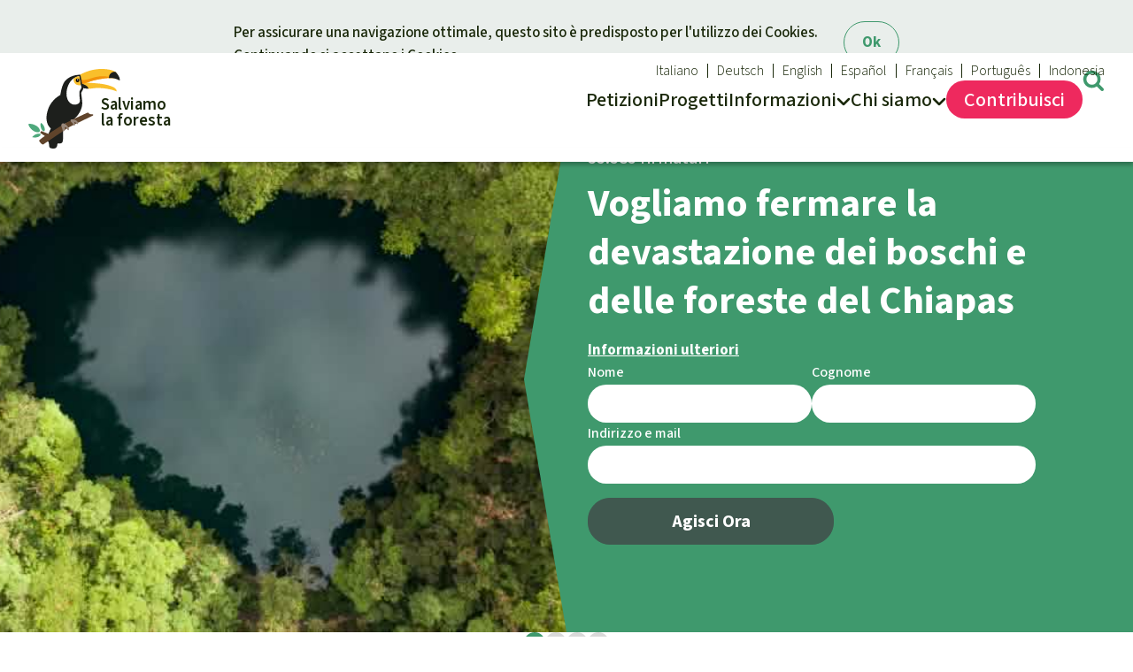

--- FILE ---
content_type: text/html; charset=UTF-8
request_url: https://www.salviamolaforesta.org/
body_size: 12907
content:
<!doctype html>
<html lang="it" data-svg-icons-uri="/build/icons.7844600c.svg" >
<!-- a2bdb6b -->
<head prefix="og: http://ogp.me/ns#" >
        <meta charset="UTF-8" />
    <title>Salviamo la foresta - Insieme per salvare la foresta</title>

    <script>20;
        document.documentElement.dataset.colorScheme = window.localStorage.getItem('color-scheme') || 'auto';
                    ;</script>

                <link rel="stylesheet" href="/build/styles.a70f6dba.css">
        <link rel="stylesheet" href="/build/mobile.b4fee6ef.css"  media="(max-width: 43.99999rem)" />
        <link rel="stylesheet" href="/build/desktop.fc3d358a.css" media="(min-width: 44rem)" />

                    

    <style nonce="886d0861-20">

        
        main > section.page > a.button,
        main > section > div.page > a.button
        {
            display: flex;
            margin: 0 auto;
        }

        #petitions
        {
            gap: 1.5rem;
        }

        #petitions div.slide-controls + div
        {
            background: var(--clr-accent);
            color: var(--clr-accent-inv)
        }

        #petitions div.slide-controls
        {
            display: flex;
            flex-direction: row;
            gap: 1rem;
            justify-content: center;
            order: 2;
        }

        #petitions div.slide-controls > a
        {
            color: #D9D9D9;
            background: currentColor;
            border-radius: 50%;
            width: 1.5rem;
            height: 1.5rem;
            overflow: hidden;
        }

        #petitions div.slide-controls > a.active
        {
            color: var(--clr-accent);
        }

        #petitions div.petition
        {
            /* Jeder Wert größer als Navi Height */
            /*scroll-margin-top: 500px;*/
            scroll-margin-top: var(--header-scroll-padding);

            justify-content: center;
        }

        #petitions form
        {
            overflow: hidden;
            position: relative;
            display: flex;
            flex-direction: column;
            justify-content: space-between;
            gap: var(--22px);
            padding: var(--min-page-side-padding)
        }

        #petitions div.petition img
        {
            display: block;
            width: 100%;
        }

        @media (min-width: 70rem)
        {
            #petitions div.petition
            {
                display: flex;
                flex-direction: row;
                gap: 0;
            }


            #petitions div.petition img
            {
                object-fit: cover;
                height: 100%;
                width: 100%;
            }

            #petitions div.petition > div,
            #petitions div.petition > a.wrap
            {
                flex: 0 0 50%;
                max-width: 75rem;
            }

            #petitions div.petition > a.wrap
            {
                clip-path: polygon(0% 0%, 100% 0%, calc(100% - 3rem) 50%, 100% 100%, 0% 100%);
            }

            #petitions form
            {
                max-width: calc(var(--max-width-page) * 0.6);
                padding: var(--20px) 0 var(--20px) 1.5rem;

                padding-right: var(--min-page-side-padding);
            }

            #petitions form > fieldset
            {
                max-width: calc(var(--max-width-page) * 0.4);
            }

            #petitions form h3
            {
                font-size: var(--44px);
            }
        }

        #petitions form > a
        {
            display: flex;
            flex-direction: column;
            gap: 0;
        }

        #petitions form > a > strong.link
        {
            text-decoration: underline;
            font-size: var(--17px);
        }

        #petitions form h3
        {
            margin: 0.5rem 0 1rem 0;
            color: currentColor;

            text-align: left;
        }

        #petitions form button
        {
            margin: 1rem auto 1.5rem auto;
            margin: 1rem 0 1.5rem 0;
            align-self: flex-start;
            min-width: 55%;
        }

        #petitions form input[inert]
        {
            --pos: absolute;
            position: relative;
            position: var(--pos);
            top: calc(100%);
            left: calc(110%);
        }

        /***/

        #claim
        {
            max-width: 80%;
            white-space: pre-line;
            border-left: 0.5rem solid var(--clr-default);
            margin: 0 auto;
            display: block;
            width: max-content;
            font-weight: bold;
            font-size: var(--22px);
            padding-left: 1.75rem;
            padding-right: 2.25rem;
            margin-bottom: 30px;
        }

        #claim::first-line/*,
        #quick-about span.link*/
        {
            color: var(--clr-default);
        }

        #quick-about
        {
            background: var(--clr-bg-tile);
            display: flex;
            justify-content: space-around;
            gap: 2rem 1.25rem;
            padding: 1.25rem;
            font-size: var(--19px);
            font-weight: 700;
            flex-wrap: wrap;
        }

        #quick-about > a
        {
            display: flex;
            gap: 1rem;

        }

        #quick-about > a strong
        {
            display: block;
            font-size: var(--22px);
            line-height: 1.25;
            font-weight: inherit;
        }

        #quick-about > a svg
        {
            margin-top: 0.4rem;
            display: block;
        }

        /***/

        #projects
        {
            background-image: url('/progetti/mappa/1');
            background-repeat: no-repeat;
            background-position: 50% 0;
            background-size: cover;
        }

        #projects a.tile
        {
            background: var(--clr-bg-tile-tr);
        }

        /**/

        #report h2 span
        {
            font-size: var(--21px);
            display: block;
        }

    </style>
    
                <script fetchpriority="low" defer src="/build/js/utils/origin.f104a51f.js"></script>
        <script fetchpriority="low" defer src="/build/js/vendor/js.cookie.ef54837c.js"></script>

                <script fetchpriority="low" type="module" src="/build/js/index.466b251a.mjs"></script>

                <meta name="viewport" content="width=device-width, initial-scale=1.0" />
        <meta name="description" content="Difendi le foreste tropicali. Qui puoi leggere le informazioni e le petizioni attuali. Fai sentire ora la tua voce in rete, aggiungi la tua firma!">
                <link rel="canonical" href="https://www.salviamolaforesta.org/">
        
        
                <script type="application/ld+json">
            {
                "@context": "http://schema.org",
                "@type": "WebSite",
                "@id": "https://www.salviamolaforesta.org/#website",
                "url": "https://www.salviamolaforesta.org/",
                "name": "Salviamo la foresta",
                                "potentialAction": {
                    "@type": "SearchAction",
                    "target": "https://www.salviamolaforesta.org/ricerca?q={q}",
                    "query-input": "required name=q"
                }
            }
        </script>
        
        
                    <meta property="og:locale" content="it_IT">
            <meta property="og:site_name" content="Salviamo la foresta">

            
                                            <meta property="og:type" content="website">
                            
                                                            <meta property="og:image" content="https://www.salviamolaforesta.org/photos/article/facebook/fb/it/kw-050409919-riesentukan.jpg">
    
                        
            <meta property="twitter:card" content="summary_large_image">

            
            <link rel="alternate" hreflang="de" href="https://www.regenwald.org" />
        <link rel="alternate" hreflang="en" href="https://www.rainforest-rescue.org" />
        <link rel="alternate" hreflang="es" href="https://www.salvalaselva.org" />
        <link rel="alternate" hreflang="fr" href="https://www.sauvonslaforet.org" />
        <link rel="alternate" hreflang="it" href="https://www.salviamolaforesta.org" />
        <link rel="alternate" hreflang="pt" href="https://www.salveafloresta.org" />
        <link rel="alternate" hreflang="id" href="https://www.hutanhujan.org" />
                <script>20;
        document.documentElement.classList.add('js');
        var _paq = window._paq || [];
        window.plausible = function() { (window.plausible.q = window.plausible.q || []).push(arguments) };
                var _plsblPageView = {
            props: {
                'devicePixelRatio': window.devicePixelRatio,
                'protocol' : performance.getEntriesByType ? (performance.getEntriesByType('navigation')[0] || [])['nextHopProtocol'] : undefined
            }
        };
    ;</script>
        <link rel="icon" href="/build/favicon.574a5afc.ico" sizes="48x48" >
        <link rel="icon" href="/build/rdr-logo.1f8ddb46.svg" sizes="any" type="image/svg+xml">
    </head>
    <body class="it home ">
            <a data-nosnippet class="wcag show-on-focus fixed" tabindex="1" href="#content">Skip to main content</a>                    <header>
    <div class="page">
    <nav id="navi-main" aria-label="Menu principale">

        <a href="/" id="logo" aria-label="Startseite">
            <img fetchpriority="high" width="105" height="90" alt="Salviamo la foresta" src="/build/rdr-logo.1f8ddb46.svg" />
            <div aria-hidden="true"><span>Salviamo</span> <span>la foresta</span></div>
        </a>

        
        <div tabindex="-1">
            <span aria-hidden="true">
                <svg aria-hidden="true" focusable="false" width="20" height="30">
                    <use xlink:href="/build/icons.7844600c.svg#menu"></use>
                    <use xlink:href="/build/icons.7844600c.svg#close"></use>
                </svg>
                Menu
            </span>
            <ul>    <li aria-haspopup="true" class="">
        <a href="/petizione">
            <span>Petizioni</span>
        </a>
    </li>
    <li aria-haspopup="false" class="">
        <a href="/progetti">
            <span>Progetti</span>
        </a>
    </li>
    <li tabindex="-1" aria-haspopup="true" class="has-sub">
        <a href="/tema" aria-label="Informazioni">
            <span>Info<span>rmazioni</span></span>
                <svg aria-hidden="true" width="16" height="10" viewBox="0 0 16 10">
        <use href="#navi-chevron"></use>
    </svg>

        </a><ul tabindex="-1">
    <li tabindex="-1">
        <strong class="h-like">Informati
                <svg aria-hidden="true" width="16" height="10" viewBox="0 0 16 10">
        <use href="#navi-chevron"></use>
    </svg>

        </strong>

        <ul>

            <li >
                <a href="/aggiornamenti">Attualità</a>
            </li>
            
            <li >
                <a href="/aggiornamenti/obiettivi-raggiunti">Risultati</a>
            </li>
        </ul>
    </li>
        <li tabindex="-1"><strong class="h-like"><a href="/tema">Temi principali</a>     <svg aria-hidden="true" width="16" height="10" viewBox="0 0 16 10">
        <use href="#navi-chevron"></use>
    </svg>
</strong>
<ul>
            <li >
        <a href="/tema/foresta-tropicale">Foresta tropicale</a>
        <li >
        <a href="/tema/biomassa-e-bioenergia">Biomassa e Bioenergia</a>
        <li >
        <a href="/tema/legno-tropicale">Legno Tropicale</a>
        <li >
        <a href="/tema/olio-di-palma">Olio di palma</a>
        <li >
        <a href="/tema/allevamenti-industriali">Allevamenti industriali</a>
        <li >
        <a href="/tema/biodiversita">Biodiversità</a>
        <li >
        <a href="/tema/acqua">Acqua</a>
        <li >
        <a href="/tema/miniere-old">Miniere</a>
        <li >
        <a href="/tema/landgrabbing">Landgrabbing</a>
        <li >
        <a href="/tema/rspo">Problemi della certificazione</a>
        <li >
        <a href="/tema/criminalita-ambientale-narcotraffico-territori-indigeni-amazzonia">Criminalità ambientale, narcotraffico e territori indigeni in Amazzonia</a>
        <li >
        <a href="/tema/alluminio">Alluminio</a>
        <li >
        <a href="/tema/alluminio-domande-e-risposte">Domande e risposte</a>
        <li >
        <a href="/tema/incendi">Incendi</a>
        <li >
        <a href="/tema/chimalapas">Chimalapas</a>
        <li >
        <a href="/tema/soia">Soia</a>
        <li >
        <a href="/tema/difensori">Difensori</a>
        <li >
        <a href="/tema/chaco">Chaco</a>
        <li >
        <a href="/tema/domande-e-risposte-biodiversita">Domande e risposte</a>
        <li >
        <a href="/tema/commercio-traffico-internazionale-fauna-flora-selvatica">Commercio e traffico internazionale di fauna e flora selvatiche</a>
        <li >
        <a href="/tema/clima">Clima</a>
        <li >
        <a href="/tema/documento-di-sintesi-sul-clima">Documento di sintesi sul clima</a>
        <li >
        <a href="/tema/miniere">Miniere</a>
        <li >
        <a href="/tema/cpli">CPLI</a>
        <li >
        <a href="/tema/nestle">Nestlé</a>
        <li >
        <a href="/tema/pandemia-deforestazione">Pandemia e deforestazione</a>
        <li >
        <a href="/tema/pandemia-ambientalismo">Pandemia e ambientalismo</a>
        <li >
        <a href="/tema/cambiamento-climatico">Cambiamento climatico</a>
    </ul></li>
</ul></li>
    <li tabindex="-1" aria-haspopup="true" class="has-sub narrow">
        <a href="/tentang-kami">
            <span>Chi siamo</span>
                <svg aria-hidden="true" width="16" height="10" viewBox="0 0 16 10">
        <use href="#navi-chevron"></use>
    </svg>

        </a><ul tabindex="-1">
    <li>
        <strong class="h-like">Salviamo la Foresta</strong>
        <ul>

                        <li ><a href="/tentang-kami">Chi siamo</a>
            <li ><a href="/contatto">Contattaci</a>
            <li ><a href="/trasparenza">Trasparenza</a>
            <li ><a href="/sede-legale">Sede legale</a>
        </ul>
    </li>
</ul>
</li>
<li class="secondary hide-desktop">
                    <a title="Cerca" href="#search" class="target-toggle">
                        <svg aria-hidden="true" width="21" height="21" viewBox="0 0 21 21">
                            <use href="/build/icons.7844600c.svg#search"></use>
                        </svg>
                        <span>
                        Cerca
                        </span>
                    </a>
                </li><li tabindex="-1" id="navi-meta" class="secondary has-sub" aria-label="Our languages">
    <a href="/" title="Salviamo la foresta">
        <svg aria-hidden="true" focusable="false" width="21" height="21" viewBox="0 0 21 21">
            <use xlink:href="/build/icons.7844600c.svg#globe"></use>
        </svg>
        Italiano
            <svg aria-hidden="true" width="16" height="10" viewBox="0 0 16 10">
        <use href="#navi-chevron"></use>
    </svg>

    </a>

    <ul><li><a lang="de" title="Rettet den Regenwald e.V." href="https://www.regenwald.org">Deutsch</a><li><a lang="en" title="Rainforest Rescue" href="https://www.rainforest-rescue.org">English</a><li><a lang="es" title="Salva la Selva" href="https://www.salvalaselva.org">Español</a><li><a lang="fr" title="Sauvons la Forêt" href="https://www.sauvonslaforet.org">Français</a><li><a lang="pt" title="Salve a Floresta" href="https://www.salveafloresta.org">Português</a><li><a lang="id" title="Selamatkan Hutan Hujan" href="https://www.hutanhujan.org">Indonesia</a>    </ul>
</li></ul>
        </div>
        <div tabindex="-1">
            <span aria-hidden="true">
                <svg aria-hidden="true" focusable="false" width="25" height="25">
                    <use xlink:href="/build/icons.7844600c.svg#donate"></use>
                    <use xlink:href="/build/icons.7844600c.svg#close"></use>
                </svg>
                Contribuisci
            </span>
            <ul>    <li tabindex="-1" aria-haspopup="true" class="emphasize has-sub">
        <a href="/donazione">
            <svg aria-hidden="true" focusable="false" width="31" height="32">
                <use xlink:href="/build/icons.7844600c.svg#donate"></use>
            </svg>
            <span>Contribuisci</span>
        </a><ul tabindex="-1">
        <li tabindex="-1">
        <strong class="h-like"><a href="/donazione">La tua donazione aiuta</a>     <svg aria-hidden="true" width="16" height="10" viewBox="0 0 16 10">
        <use href="#navi-chevron"></use>
    </svg>
</strong>
                <ul>
                                <li><a href="/donazione/2195/come-fare-la-tua-donazione">Sostieni Salviamo la Foresta</a>
                                        
        </ul>
    </li>

            <li tabindex="-1">

            <strong class="h-like"><a href="/donazione#topical">Donazione per una causa specifica</a>     <svg aria-hidden="true" width="16" height="10" viewBox="0 0 16 10">
        <use href="#navi-chevron"></use>
    </svg>
</strong>
            <ul><li>
                    <a href="/donazione/11002/lavorariamo-fianco-a-fianco-ai-difensori-delle-foreste">Difensore e difensori delle foreste</a>
                </li>
                <li>
                    <a href="/donazione/10995/difendiamo-le-foreste-pluviali">In difesa della foresta</a>
                </li>
                <li>
                    <a href="/donazione/11001/proteggiamo-gli-animali-preservando-il-loro-habitat">Protezione degli animali</a>
                </li>
                            </ul>
        </li>
            <li tabindex="-1">

            <strong class="h-like"><a href="/donazione#regional">Donazione per una regione particolare</a>     <svg aria-hidden="true" width="16" height="10" viewBox="0 0 16 10">
        <use href="#navi-chevron"></use>
    </svg>
</strong>
            <ul><li>
                    <a href="/donazione/11004/proteggiamo-la-ricca-natura-dellafrica">Africa</a>
                </li>
                <li>
                    <a href="/donazione/11003/salviamo-le-foreste-del-sud-est-asiatico">Sud-est asiatico</a>
                </li>
                <li>
                    <a href="/donazione/11005/in-difesa-della-biodiversita-dellamerica-latina">America Latina</a>
                </li>
                            </ul>
        </li>
        <li class="hide-mobile">        <a class="tile" href="/donazione/2195/come-fare-la-tua-donazione">
            <picture class="base" >
                            <source srcset="[data-uri]" media="(max-width: 599px)">                            <img loading="lazy" src="/photos/article/base/s/tukan-urkunde-regenwald-blanko.jpg" alt="Un tucano" width="384" height="253"></picture>
            <div class="content">
                <strong class="h-like">Come fare la tua donazione</strong>
                <span class="link button">Contribuisci</span>
            </div>
        </a>
    </li>
</ul>

</li>
</ul>
        </div>
        <a title="Cerca" href="#search" class="target-toggle">
            <svg aria-hidden="true" width="25" height="25" viewBox="0 0 21 21">
                <use href="/build/icons.7844600c.svg#search"></use>
            </svg>
        </a>
                    
    </nav>

        </div>
</header>
        
        <search id="search" data-nosnippet>
            <div class="emphasize content" style="max-width: 100%; width: max-content;" >
                                <form class="data-entry" action="https://www.salviamolaforesta.org/ricerca" method="get">

                    <strong class="h-like h2" >Cerca</strong>
                                        <input required name="q" type="text" placeholder="Cerca qui" value="">
                    
                    <button type="submit" class="nonessential" style="white-space: nowrap">
                        <svg aria-hidden="true" focusable="false" style="width:1em" viewBox="0 0 30 32" aria-label="Cerca" title="Cerca">
                            <title>Cerca</title>
                            <use xlink:href="/build/icons.7844600c.svg#search"></use>
                        </svg> Cerca</button>

                </form>
                            </div>
        </search>

                <main id="content" >    <h1 style="height: 0; overflow: hidden; position: absolute">Salviamo la foresta</h1>
        <section id="petitions"  class="no-gap-before clr-group-petition">
        <h2 style="height: 0; overflow: hidden; position: absolute">Petizioni online per difendere le foreste</h2>
        <div class="slide-controls">
                            <a class="active" href="#slide-petition-1">1</a>
                            <a  href="#slide-petition-2">2</a>
                            <a  href="#slide-petition-3">3</a>
                            <a  href="#slide-petition-4">4</a>
                    </div>
        <div class="slider">
            <div class="slides">
                                                                <div class="petition" id="slide-petition-1" " >

                    <a class="wrap" href="/petizione/1316/vogliamo-fermare-la-devastazione-dei-boschi-e-delle-foreste-del-chiapas">
                        <picture class="focus-point" style="--focus-container-width: min(var(--viewport-width) * 0.5, 75rem)">
                                                        <source media="(((not (max-resolution: 1x)) or (not (-webkit-max-device-pixel-ratio: 1))) and (min-width: 63rem))"
            sizes="auto, min(50vw, 75rem)"
            srcset="/photos/article/scope/xxxl/x2/mexico-6395159.jpg 2400w,/photos/article/scope/xxl/x2/mexico-6395159.jpg 2016w" width="656" height="288">
    <source media="(min-width: 63rem)"
            sizes="auto, min(50vw, 75rem)"
            srcset="/photos/article/scope/xxxl/mexico-6395159.jpg 1200w,/photos/article/scope/xxl/mexico-6395159.jpg 1008w" width="656" height="288">
    
                                
        
                <source media="(not (max-resolution: 1x)), (not (-webkit-max-device-pixel-ratio: 1))"
                sizes="auto, (min-width: 70rem) min(50vw, 75rem), 100vw"
                srcset="/photos/article/wide/xxl/x2/mexico-6395159.jpg 2016w,/photos/article/wide/xl/x2/mexico-6395159.jpg 1544w,/photos/article/wide/l/x2/mexico-6395159.jpg 1312w">

                <img sizes="auto, (min-width: 70rem) min(50vw, 75rem), 100vw" srcset="/photos/article/wide/xxl/mexico-6395159.jpg 1008w,/photos/article/wide/xl/mexico-6395159.jpg 772w,/photos/article/wide/l/mexico-6395159.jpg 656w" fetchpriority="high" loading="eager" src="/photos/article/wide/l/mexico-6395159.jpg" alt="Una laguna a forma di cuore dalle acque scure circondata da una fitta selva verde; vista dall’alto si distingue chiaramente il contrasto tra l’acqua e la foresta." width="656" height="366">
                        </picture>
                    </a>

                    <div>
                        <form method="post" action="/petizione/1316/vogliamo-fermare-la-devastazione-dei-boschi-e-delle-foreste-del-chiapas#petition-form" novalidate>

                            <a class=""  href="/petizione/1316/vogliamo-fermare-la-devastazione-dei-boschi-e-delle-foreste-del-chiapas">

                                                                                                    <span>35.585 firmatari</span>
                                
                                <h3 class="h1" >Vogliamo fermare la devastazione dei boschi e delle foreste del Chiapas</h3>
                                <strong class="link hide-mobile">Informazioni ulteriori</strong>
                            </a>
                            <fieldset class="hide-mobile data-entry">

                                                                                                                                                        <div class="row grid" ><span style="flex:50">
                    <label for="petition_1_contact_address_firstname" class="required">Nome</label> <input type="text" id="petition_1_contact_address_firstname" name="petition[contact][address][firstname]" required="required" autocomplete="given-name" class="" />                            </span><span style="flex:50">
                    <label for="petition_1_contact_address_lastname" class="required">Cognome</label> <input type="text" id="petition_1_contact_address_lastname" name="petition[contact][address][lastname]" required="required" autocomplete="family-name" class="" />                            </span></div>

                    <div class="row"><label for="petition_1_contact_email" class="required">Indirizzo e mail</label><input type="email" id="petition_1_contact_email" name="petition[contact][email]" required="required" pattern="^[^\-].*@\S+\.\S+$" /></div>
                    <input type="hidden" name="petition[contact][address][zipcode]">
                    <input type="hidden" name="petition[contact][address][city]">
                    <input type="hidden" name="petition[contact][address][countrycode]" id="petition_1_contact_address_countrycode">
                    <input type="text" id="petition_rdrmfg" name="petition[rdrmfg]" inert="inert" tabindex="-1" class="no-disable" />
                

                                
                                <button name="petition_submit_origin" value="home" type="submit">Agisci Ora</button>
                            </fieldset>
                            <a href="/petizione/1316/vogliamo-fermare-la-devastazione-dei-boschi-e-delle-foreste-del-chiapas" class="hide-desktop filled button cover">Agisci Ora</a>
                        </form>
                    </div>
                </div>
                                                <div class="petition" id="slide-petition-2" " >

                    <a class="wrap" href="/petizione/1317/stop-al-tfff-no-alla-mercificazione-delle-foreste-tropicali">
                        <picture class="focus-point" style="--focus-container-width: min(var(--viewport-width) * 0.5, 75rem)">
                                                        <source media="(((not (max-resolution: 1x)) or (not (-webkit-max-device-pixel-ratio: 1))) and (min-width: 63rem))"
            sizes="auto, min(50vw, 75rem)"
            srcset="/photos/article/scope/xxxl/x2/img-2212.jpg 2400w,/photos/article/scope/xxl/x2/img-2212.jpg 2016w" width="656" height="288">
    <source media="(min-width: 63rem)"
            sizes="auto, min(50vw, 75rem)"
            srcset="/photos/article/scope/xxxl/img-2212.jpg 1200w,/photos/article/scope/xxl/img-2212.jpg 1008w" width="656" height="288">
    
                                
        
                <source media="(not (max-resolution: 1x)), (not (-webkit-max-device-pixel-ratio: 1))"
                sizes="auto, (min-width: 70rem) min(50vw, 75rem), 100vw"
                srcset="/photos/article/wide/xxl/x2/img-2212.jpg 2016w,/photos/article/wide/xl/x2/img-2212.jpg 1544w,/photos/article/wide/l/x2/img-2212.jpg 1312w">

                <img sizes="auto, (min-width: 70rem) min(50vw, 75rem), 100vw" srcset="/photos/article/wide/xxl/img-2212.jpg 1008w,/photos/article/wide/xl/img-2212.jpg 772w,/photos/article/wide/l/img-2212.jpg 656w" fetchpriority="auto" loading="lazy" src="/photos/article/wide/l/img-2212.jpg" alt="Un gruppo di circa 15 indigeni sorreggono un grande striscione" width="656" height="366">
                        </picture>
                    </a>

                    <div>
                        <form method="post" action="/petizione/1317/stop-al-tfff-no-alla-mercificazione-delle-foreste-tropicali#petition-form" novalidate>

                            <a class=""  href="/petizione/1317/stop-al-tfff-no-alla-mercificazione-delle-foreste-tropicali">

                                                                                                    <span>47.056 firmatari</span>
                                
                                <h3 class="h1" >STOP al TFFF: no alla mercificazione delle foreste tropicali!</h3>
                                <strong class="link hide-mobile">Informazioni ulteriori</strong>
                            </a>
                            <fieldset class="hide-mobile data-entry">

                                                                                                                                                        <div class="row grid" ><span style="flex:50">
                    <label for="petition_2_contact_address_firstname" class="required">Nome</label> <input type="text" id="petition_2_contact_address_firstname" name="petition[contact][address][firstname]" required="required" autocomplete="given-name" class="" />                            </span><span style="flex:50">
                    <label for="petition_2_contact_address_lastname" class="required">Cognome</label> <input type="text" id="petition_2_contact_address_lastname" name="petition[contact][address][lastname]" required="required" autocomplete="family-name" class="" />                            </span></div>

                    <div class="row"><label for="petition_2_contact_email" class="required">Indirizzo e mail</label><input type="email" id="petition_2_contact_email" name="petition[contact][email]" required="required" pattern="^[^\-].*@\S+\.\S+$" /></div>
                    <input type="hidden" name="petition[contact][address][zipcode]">
                    <input type="hidden" name="petition[contact][address][city]">
                    <input type="hidden" name="petition[contact][address][countrycode]" id="petition_2_contact_address_countrycode">
                    <input type="text" id="petition_rdrmfg" name="petition[rdrmfg]" inert="inert" tabindex="-1" class="no-disable" />
                

                                
                                <button name="petition_submit_origin" value="home" type="submit">Agisci Ora</button>
                            </fieldset>
                            <a href="/petizione/1317/stop-al-tfff-no-alla-mercificazione-delle-foreste-tropicali" class="hide-desktop filled button cover">Agisci Ora</a>
                        </form>
                    </div>
                </div>
                                                <div class="petition" id="slide-petition-3" " >

                    <a class="wrap" href="/petizione/1313/per-una-legge-anti-slapp-contro-ogni-forma-di-intimidazione">
                        <picture class="focus-point" style="--focus-container-width: min(var(--viewport-width) * 0.5, 75rem)">
                                                        <source media="(((not (max-resolution: 1x)) or (not (-webkit-max-device-pixel-ratio: 1))) and (min-width: 63rem))"
            sizes="auto, min(50vw, 75rem)"
            srcset="/photos/article/scope/xxxl/x2/collage-justitia-slapp-waldbrand.jpg 2400w,/photos/article/scope/xxl/x2/collage-justitia-slapp-waldbrand.jpg 2016w" width="656" height="288">
    <source media="(min-width: 63rem)"
            sizes="auto, min(50vw, 75rem)"
            srcset="/photos/article/scope/xxxl/collage-justitia-slapp-waldbrand.jpg 1200w,/photos/article/scope/xxl/collage-justitia-slapp-waldbrand.jpg 1008w" width="656" height="288">
    
                                
        
                <source media="(not (max-resolution: 1x)), (not (-webkit-max-device-pixel-ratio: 1))"
                sizes="auto, (min-width: 70rem) min(50vw, 75rem), 100vw"
                srcset="/photos/article/wide/xxl/x2/collage-justitia-slapp-waldbrand.jpg 2016w,/photos/article/wide/xl/x2/collage-justitia-slapp-waldbrand.jpg 1544w,/photos/article/wide/l/x2/collage-justitia-slapp-waldbrand.jpg 1312w">

                <img sizes="auto, (min-width: 70rem) min(50vw, 75rem), 100vw" srcset="/photos/article/wide/xxl/collage-justitia-slapp-waldbrand.jpg 1008w,/photos/article/wide/xl/collage-justitia-slapp-waldbrand.jpg 772w,/photos/article/wide/l/collage-justitia-slapp-waldbrand.jpg 656w" fetchpriority="auto" loading="lazy" src="/photos/article/wide/l/collage-justitia-slapp-waldbrand.jpg" alt="Fotomontaggio: Justitia davanti alla foresta tropicale in fiamme" width="656" height="366">
                        </picture>
                    </a>

                    <div>
                        <form method="post" action="/petizione/1313/per-una-legge-anti-slapp-contro-ogni-forma-di-intimidazione#petition-form" novalidate>

                            <a class=""  href="/petizione/1313/per-una-legge-anti-slapp-contro-ogni-forma-di-intimidazione">

                                                                                                    <span>39.885 firmatari</span>
                                
                                <h3 class="h1" >Per una legge anti-SLAPP contro ogni forma di intimidazione!</h3>
                                <strong class="link hide-mobile">Informazioni ulteriori</strong>
                            </a>
                            <fieldset class="hide-mobile data-entry">

                                                                                                                                                        <div class="row grid" ><span style="flex:50">
                    <label for="petition_3_contact_address_firstname" class="required">Nome</label> <input type="text" id="petition_3_contact_address_firstname" name="petition[contact][address][firstname]" required="required" autocomplete="given-name" class="" />                            </span><span style="flex:50">
                    <label for="petition_3_contact_address_lastname" class="required">Cognome</label> <input type="text" id="petition_3_contact_address_lastname" name="petition[contact][address][lastname]" required="required" autocomplete="family-name" class="" />                            </span></div>

                    <div class="row"><label for="petition_3_contact_email" class="required">Indirizzo e mail</label><input type="email" id="petition_3_contact_email" name="petition[contact][email]" required="required" pattern="^[^\-].*@\S+\.\S+$" /></div>
                    <input type="hidden" name="petition[contact][address][zipcode]">
                    <input type="hidden" name="petition[contact][address][city]">
                    <input type="hidden" name="petition[contact][address][countrycode]" id="petition_3_contact_address_countrycode">
                    <input type="text" id="petition_rdrmfg" name="petition[rdrmfg]" inert="inert" tabindex="-1" class="no-disable" />
                

                                
                                <button name="petition_submit_origin" value="home" type="submit">Agisci Ora</button>
                            </fieldset>
                            <a href="/petizione/1313/per-una-legge-anti-slapp-contro-ogni-forma-di-intimidazione" class="hide-desktop filled button cover">Agisci Ora</a>
                        </form>
                    </div>
                </div>
                                                <div class="petition" id="slide-petition-4" " >

                    <a class="wrap" href="/petizione/1312/ai-governi-del-mondo-proteggete-il-nostro-clima-salvate-la-foresta-amazzonica">
                        <picture class="focus-point" style="--focus-container-width: min(var(--viewport-width) * 0.5, 75rem)">
                                                        <source media="(((not (max-resolution: 1x)) or (not (-webkit-max-device-pixel-ratio: 1))) and (min-width: 63rem))"
            sizes="auto, min(50vw, 75rem)"
            srcset="/photos/article/scope/xxxl/x2/istock-1868782576.jpg 2400w,/photos/article/scope/xxl/x2/istock-1868782576.jpg 2016w" width="656" height="288">
    <source media="(min-width: 63rem)"
            sizes="auto, min(50vw, 75rem)"
            srcset="/photos/article/scope/xxxl/istock-1868782576.jpg 1200w,/photos/article/scope/xxl/istock-1868782576.jpg 1008w" width="656" height="288">
    
                                
        
                <source media="(not (max-resolution: 1x)), (not (-webkit-max-device-pixel-ratio: 1))"
                sizes="auto, (min-width: 70rem) min(50vw, 75rem), 100vw"
                srcset="/photos/article/wide/xxl/x2/istock-1868782576.jpg 2016w,/photos/article/wide/xl/x2/istock-1868782576.jpg 1544w,/photos/article/wide/l/x2/istock-1868782576.jpg 1312w">

                <img sizes="auto, (min-width: 70rem) min(50vw, 75rem), 100vw" srcset="/photos/article/wide/xxl/istock-1868782576.jpg 1008w,/photos/article/wide/xl/istock-1868782576.jpg 772w,/photos/article/wide/l/istock-1868782576.jpg 656w" fetchpriority="auto" loading="lazy" src="/photos/article/wide/l/istock-1868782576.jpg" alt="Gli incendi boschivi e la deforestazione contribuiscono al riscaldamento globale" width="656" height="366">
                        </picture>
                    </a>

                    <div>
                        <form method="post" action="/petizione/1312/ai-governi-del-mondo-proteggete-il-nostro-clima-salvate-la-foresta-amazzonica#petition-form" novalidate>

                            <a class=""  href="/petizione/1312/ai-governi-del-mondo-proteggete-il-nostro-clima-salvate-la-foresta-amazzonica">

                                                                                                    <span>57.510 firmatari</span>
                                
                                <h3 class="h1" >Ai governi del mondo: proteggete il nostro clima – Salvate la foresta amazzonica!</h3>
                                <strong class="link hide-mobile">Informazioni ulteriori</strong>
                            </a>
                            <fieldset class="hide-mobile data-entry">

                                                                                                                                                        <div class="row grid" ><span style="flex:50">
                    <label for="petition_4_contact_address_firstname" class="required">Nome</label> <input type="text" id="petition_4_contact_address_firstname" name="petition[contact][address][firstname]" required="required" autocomplete="given-name" class="" />                            </span><span style="flex:50">
                    <label for="petition_4_contact_address_lastname" class="required">Cognome</label> <input type="text" id="petition_4_contact_address_lastname" name="petition[contact][address][lastname]" required="required" autocomplete="family-name" class="" />                            </span></div>

                    <div class="row"><label for="petition_4_contact_email" class="required">Indirizzo e mail</label><input type="email" id="petition_4_contact_email" name="petition[contact][email]" required="required" pattern="^[^\-].*@\S+\.\S+$" /></div>
                    <input type="hidden" name="petition[contact][address][zipcode]">
                    <input type="hidden" name="petition[contact][address][city]">
                    <input type="hidden" name="petition[contact][address][countrycode]" id="petition_4_contact_address_countrycode">
                    <input type="text" id="petition_rdrmfg" name="petition[rdrmfg]" inert="inert" tabindex="-1" class="no-disable" />
                

                                
                                <button name="petition_submit_origin" value="home" type="submit">Agisci Ora</button>
                            </fieldset>
                            <a href="/petizione/1312/ai-governi-del-mondo-proteggete-il-nostro-clima-salvate-la-foresta-amazzonica" class="hide-desktop filled button cover">Agisci Ora</a>
                        </form>
                    </div>
                </div>
                            </div>
        </div>

    </section>
    <section class="page">
        <strong id="claim">Siamo impegnati nella difesa delle foreste. Il tuo agire aiuta!</strong>

            </section>

    <section id="news" class="page clr-group-news hr">
        <h2>Notizie</h2>
        <div class="tiles grid two-col">
            <a class="wrap tile" href="/aggiornamenti/14147/il-presidente-del-brasile-pone-il-veto-su-alcune-parti-della-legge-sulla-devastazione-ambientale">        
    <picture >
                                                                                    
                                                                    <source media="(((not (max-resolution: 1x)) or (not (-webkit-max-device-pixel-ratio: 1))) and ((min-width: 44rem)))"
            sizes="auto, calc((min(100vw, 79rem) - 5.5rem) / 2)"
            srcset="/photos/article/wide/xl/x2/31181653287-c4dd961b0e-o.jpg 1544w,/photos/article/wide/l/x2/31181653287-c4dd961b0e-o.jpg 1312w,/photos/article/wide/m/x2/31181653287-c4dd961b0e-o.jpg 1184w,/photos/article/wide/s/x2/31181653287-c4dd961b0e-o.jpg 768w" width="592" height="330">
    <source media="((min-width: 44rem))"
            sizes="auto, calc((min(100vw, 79rem) - 5.5rem) / 2)"
            srcset="/photos/article/wide/xl/31181653287-c4dd961b0e-o.jpg 772w,/photos/article/wide/l/31181653287-c4dd961b0e-o.jpg 656w,/photos/article/wide/m/31181653287-c4dd961b0e-o.jpg 592w,/photos/article/wide/s/31181653287-c4dd961b0e-o.jpg 384w" width="592" height="330">
    
                
        
                <source media="(not (max-resolution: 1x)), (not (-webkit-max-device-pixel-ratio: 1))"
                sizes="auto, (not (min-width: 44rem)) calc(100vw - 3rem),(not (min-width: 65rem)) calc((100vw - 5.5rem) / 2),calc((min(100vw, 79rem) - 5.5rem) / 2)"
                srcset="/photos/article/base/xl/x2/31181653287-c4dd961b0e-o.jpg 1544w,/photos/article/base/l/x2/31181653287-c4dd961b0e-o.jpg 1312w,/photos/article/base/m/x2/31181653287-c4dd961b0e-o.jpg 1184w,/photos/article/base/s/x2/31181653287-c4dd961b0e-o.jpg 768w">

                                    <img loading="lazy" sizes="auto, (not (min-width: 44rem)) calc(100vw - 3rem),(not (min-width: 65rem)) calc((100vw - 5.5rem) / 2),calc((min(100vw, 79rem) - 5.5rem) / 2)" srcset="/photos/article/base/xl/31181653287-c4dd961b0e-o.jpg 772w,/photos/article/base/l/31181653287-c4dd961b0e-o.jpg 656w,/photos/article/base/m/31181653287-c4dd961b0e-o.jpg 592w,/photos/article/base/s/31181653287-c4dd961b0e-o.jpg 384w" src="/photos/article/base/m/31181653287-c4dd961b0e-o.jpg" alt="Veduta aerea con nuvole di un fiume che serpeggia nella foresta pluviale" width="592" height="390">
            

        </picture>
    

        <div class="content" data-badge="Risultato" >
            <h3>Il presidente del Brasile pone il veto su alcune parti della “legge sulla devastazione ambientale”</h3>
            <p>
                <span class="meta">19 ago 2025</span>
                A seguito delle ampie proteste, il governo brasiliano ha posto il veto sulle parti più discutibili della “legge sulla devastazione ambientale”.
            </p>
        </div>
    </a><a class="wrap tile" href="/aggiornamenti/14866/un-anno-di-risultati-15-traguardi-di-salviamo-la-foresta-tra-africa-amazzonia-e-sud-est-asiatico">        
    <picture >
                                                                                    
                                                                    <source media="(((not (max-resolution: 1x)) or (not (-webkit-max-device-pixel-ratio: 1))) and ((min-width: 44rem)))"
            sizes="auto, calc((min(100vw, 79rem) - 5.5rem) / 2)"
            srcset="/photos/article/wide/xl/x2/wrm-foto-8-2.jpg 1544w,/photos/article/wide/l/x2/wrm-foto-8-2.jpg 1312w,/photos/article/wide/m/x2/wrm-foto-8-2.jpg 1184w,/photos/article/wide/s/x2/wrm-foto-8-2.jpg 768w" width="592" height="330">
    <source media="((min-width: 44rem))"
            sizes="auto, calc((min(100vw, 79rem) - 5.5rem) / 2)"
            srcset="/photos/article/wide/xl/wrm-foto-8-2.jpg 772w,/photos/article/wide/l/wrm-foto-8-2.jpg 656w,/photos/article/wide/m/wrm-foto-8-2.jpg 592w,/photos/article/wide/s/wrm-foto-8-2.jpg 384w" width="592" height="330">
    
                
        
                <source media="(not (max-resolution: 1x)), (not (-webkit-max-device-pixel-ratio: 1))"
                sizes="auto, (not (min-width: 44rem)) calc(100vw - 3rem),(not (min-width: 65rem)) calc((100vw - 5.5rem) / 2),calc((min(100vw, 79rem) - 5.5rem) / 2)"
                srcset="/photos/article/base/xl/x2/wrm-foto-8-2.jpg 1544w,/photos/article/base/l/x2/wrm-foto-8-2.jpg 1312w,/photos/article/base/m/x2/wrm-foto-8-2.jpg 1184w,/photos/article/base/s/x2/wrm-foto-8-2.jpg 768w">

                                    <img loading="lazy" sizes="auto, (not (min-width: 44rem)) calc(100vw - 3rem),(not (min-width: 65rem)) calc((100vw - 5.5rem) / 2),calc((min(100vw, 79rem) - 5.5rem) / 2)" srcset="/photos/article/base/xl/wrm-foto-8-2.jpg 772w,/photos/article/base/l/wrm-foto-8-2.jpg 656w,/photos/article/base/m/wrm-foto-8-2.jpg 592w,/photos/article/base/s/wrm-foto-8-2.jpg 384w" src="/photos/article/base/m/wrm-foto-8-2.jpg" alt="Tre indigeni Ka&#039;apor - due donne e un uomo, con i pugni alzati davanti a uno spazio coperto da foglie di palma." width="592" height="390">
            

        </picture>
    

        <div class="content" data-badge="Resoconto annuale" >
            <h3>Un anno di risultati: 15 traguardi di Salviamo la Foresta tra Africa, Amazzonia e Sud‑est asiatico</h3>
            <p>
                <span class="meta">8 gen 2026</span>
                Nel 2025, le nostre campagne hanno prodotto risultati misurabili anche grazie al vostro sostegno. Di seguito una cronologia dei traguardi raggiunti.
            </p>
        </div>
    </a>        </div>
        <div class="tiles grid">
            <a class="wrap tile" href="/aggiornamenti/13864/il-tribunale-blocca-il-progetto-co2-nella-foresta-amazzonica-brasiliana">        
    <picture >
                                                                                    
                                                                    <source media="(((not (max-resolution: 1x)) or (not (-webkit-max-device-pixel-ratio: 1))) and ((min-width: 44rem) and (max-width: 65rem)))"
            sizes="auto, calc((min(100vw, 79rem) - 8rem) / 2)"
            srcset="/photos/article/wide/xl/x2/wrm-foto-8-2.jpg 1544w,/photos/article/wide/l/x2/wrm-foto-8-2.jpg 1312w,/photos/article/wide/m/x2/wrm-foto-8-2.jpg 1184w,/photos/article/wide/s/x2/wrm-foto-8-2.jpg 768w" width="592" height="330">
    <source media="((min-width: 44rem) and (max-width: 65rem))"
            sizes="auto, calc((min(100vw, 79rem) - 8rem) / 2)"
            srcset="/photos/article/wide/xl/wrm-foto-8-2.jpg 772w,/photos/article/wide/l/wrm-foto-8-2.jpg 656w,/photos/article/wide/m/wrm-foto-8-2.jpg 592w,/photos/article/wide/s/wrm-foto-8-2.jpg 384w" width="592" height="330">
    
                
        
                <source media="(not (max-resolution: 1x)), (not (-webkit-max-device-pixel-ratio: 1))"
                sizes="auto, (not (min-width: 44rem)) calc(100vw - 3rem),(not (min-width: 65rem)) calc((100vw - 5.5rem) / 2),calc((min(100vw, 79rem) - 8rem) / 3)"
                srcset="/photos/article/base/xl/x2/wrm-foto-8-2.jpg 1544w,/photos/article/base/l/x2/wrm-foto-8-2.jpg 1312w,/photos/article/base/m/x2/wrm-foto-8-2.jpg 1184w,/photos/article/base/s/x2/wrm-foto-8-2.jpg 768w">

                                    <img loading="lazy" sizes="auto, (not (min-width: 44rem)) calc(100vw - 3rem),(not (min-width: 65rem)) calc((100vw - 5.5rem) / 2),calc((min(100vw, 79rem) - 8rem) / 3)" srcset="/photos/article/base/xl/wrm-foto-8-2.jpg 772w,/photos/article/base/l/wrm-foto-8-2.jpg 656w,/photos/article/base/m/wrm-foto-8-2.jpg 592w,/photos/article/base/s/wrm-foto-8-2.jpg 384w" src="/photos/article/base/m/wrm-foto-8-2.jpg" alt="Tre indigeni Ka&#039;apor - due donne e un uomo, con i pugni alzati davanti a uno spazio coperto da foglie di palma." width="592" height="390">
            

        </picture>
    

        <div class="content" data-badge="Risultato" >
            <h3>Il tribunale blocca il progetto CO2 nella foresta amazzonica brasiliana</h3>
            <p>
                <span class="meta">5 giu 2025</span>
                In Brasile, un giudice sospende tutte le attività di un progetto sul CO2 dell&#039;azienda statunitense Wildlife Works nel territorio indigeno Ka&#039;apor.
            </p>
        </div>
    </a><a class="wrap tile" href="/aggiornamenti/13746/gli-indigeni-gayo-di-pining-raccolgono-i-primi-frutti-mentre-difendono-lecosistema-di-leuser">        
    <picture >
                                                                                    
                                                                    <source media="(((not (max-resolution: 1x)) or (not (-webkit-max-device-pixel-ratio: 1))) and ((min-width: 44rem) and (max-width: 65rem)))"
            sizes="auto, calc((min(100vw, 79rem) - 8rem) / 2)"
            srcset="/photos/article/wide/xl/x2/harimau-pining-134639.jpg 1544w,/photos/article/wide/l/x2/harimau-pining-134639.jpg 1312w,/photos/article/wide/m/x2/harimau-pining-134639.jpg 1184w,/photos/article/wide/s/x2/harimau-pining-134639.jpg 768w" width="592" height="330">
    <source media="((min-width: 44rem) and (max-width: 65rem))"
            sizes="auto, calc((min(100vw, 79rem) - 8rem) / 2)"
            srcset="/photos/article/wide/xl/harimau-pining-134639.jpg 772w,/photos/article/wide/l/harimau-pining-134639.jpg 656w,/photos/article/wide/m/harimau-pining-134639.jpg 592w,/photos/article/wide/s/harimau-pining-134639.jpg 384w" width="592" height="330">
    
                
        
                <source media="(not (max-resolution: 1x)), (not (-webkit-max-device-pixel-ratio: 1))"
                sizes="auto, (not (min-width: 44rem)) calc(100vw - 3rem),(not (min-width: 65rem)) calc((100vw - 5.5rem) / 2),calc((min(100vw, 79rem) - 8rem) / 3)"
                srcset="/photos/article/base/xl/x2/harimau-pining-134639.jpg 1544w,/photos/article/base/l/x2/harimau-pining-134639.jpg 1312w,/photos/article/base/m/x2/harimau-pining-134639.jpg 1184w,/photos/article/base/s/x2/harimau-pining-134639.jpg 768w">

                                    <img loading="lazy" sizes="auto, (not (min-width: 44rem)) calc(100vw - 3rem),(not (min-width: 65rem)) calc((100vw - 5.5rem) / 2),calc((min(100vw, 79rem) - 8rem) / 3)" srcset="/photos/article/base/xl/harimau-pining-134639.jpg 772w,/photos/article/base/l/harimau-pining-134639.jpg 656w,/photos/article/base/m/harimau-pining-134639.jpg 592w,/photos/article/base/s/harimau-pining-134639.jpg 384w" src="/photos/article/base/m/harimau-pining-134639.jpg" alt="Hutan Hujan (Salviamo la Foresta) e i Tigers of Pining collaborano per salvare l&#039;ecosistema di Leuser." width="592" height="390">
            

        </picture>
    

        <div class="content" data-badge="Dai nostri partner" >
            <h3>Gli indigeni Gayo di Pining raccolgono i primi frutti mentre difendono l&#039;ecosistema di Leuser</h3>
            <p>
                <span class="meta">18 mag 2025</span>
                Dopo tre anni, i Tigers of Pining raccolgono i primi frutti e difendono la foresta dal disboscamento, dall&#039;estrazione mineraria e dalle dighe.
            </p>
        </div>
    </a><a class="wrap tile" href="/aggiornamenti/14201/indonesia-condanna-di-un-imprenditore-del-legname-nellecosistema-di-leuser">        
    <picture >
                                                                                    
                                                                    <source media="(((not (max-resolution: 1x)) or (not (-webkit-max-device-pixel-ratio: 1))) and ((min-width: 44rem) and (max-width: 65rem)))"
            sizes="auto, calc((min(100vw, 79rem) - 8rem) / 2)"
            srcset="/photos/article/wide/xl/x2/barang-bukti-nagan-raya.jpg 1544w,/photos/article/wide/l/x2/barang-bukti-nagan-raya.jpg 1312w,/photos/article/wide/m/x2/barang-bukti-nagan-raya.jpg 1184w,/photos/article/wide/s/x2/barang-bukti-nagan-raya.jpg 768w" width="592" height="330">
    <source media="((min-width: 44rem) and (max-width: 65rem))"
            sizes="auto, calc((min(100vw, 79rem) - 8rem) / 2)"
            srcset="/photos/article/wide/xl/barang-bukti-nagan-raya.jpg 772w,/photos/article/wide/l/barang-bukti-nagan-raya.jpg 656w,/photos/article/wide/m/barang-bukti-nagan-raya.jpg 592w,/photos/article/wide/s/barang-bukti-nagan-raya.jpg 384w" width="592" height="330">
    
                
        
                <source media="(not (max-resolution: 1x)), (not (-webkit-max-device-pixel-ratio: 1))"
                sizes="auto, (not (min-width: 44rem)) calc(100vw - 3rem),(not (min-width: 65rem)) calc((100vw - 5.5rem) / 2),calc((min(100vw, 79rem) - 8rem) / 3)"
                srcset="/photos/article/base/xl/x2/barang-bukti-nagan-raya.jpg 1544w,/photos/article/base/l/x2/barang-bukti-nagan-raya.jpg 1312w,/photos/article/base/m/x2/barang-bukti-nagan-raya.jpg 1184w,/photos/article/base/s/x2/barang-bukti-nagan-raya.jpg 768w">

                                    <img loading="lazy" sizes="auto, (not (min-width: 44rem)) calc(100vw - 3rem),(not (min-width: 65rem)) calc((100vw - 5.5rem) / 2),calc((min(100vw, 79rem) - 8rem) / 3)" srcset="/photos/article/base/xl/barang-bukti-nagan-raya.jpg 772w,/photos/article/base/l/barang-bukti-nagan-raya.jpg 656w,/photos/article/base/m/barang-bukti-nagan-raya.jpg 592w,/photos/article/base/s/barang-bukti-nagan-raya.jpg 384w" src="/photos/article/base/m/barang-bukti-nagan-raya.jpg" alt="Due uomini davanti a una catasta di tronchi d&#039;albero e un camion" width="592" height="390">
            

        </picture>
    

        <div class="content" data-badge="Risultato" >
            <h3>Indonesia: condanna di un imprenditore del legname nell&#039;ecosistema di Leuser</h3>
            <p>
                <span class="meta">29 ago 2025</span>
                Pena detentiva e pesante multa contro l&#039;imprenditore: una vittoria per gli indigeni e per chi si batte per la protezione della natura.
            </p>
        </div>
    </a><a class="wrap tile" href="/aggiornamenti/14278/85196-firme-contro-lo-sfruttamento-minerario-nella-foresta-delle-tigri-a-sumatra">        
    <picture >
                                                                                    
                                                                    <source media="(((not (max-resolution: 1x)) or (not (-webkit-max-device-pixel-ratio: 1))) and ((min-width: 44rem) and (max-width: 65rem)))"
            sizes="auto, calc((min(100vw, 79rem) - 8rem) / 2)"
            srcset="/photos/article/wide/xl/x2/petisi-beutong-deckblatt-awf.jpg 1544w,/photos/article/wide/l/x2/petisi-beutong-deckblatt-awf.jpg 1312w,/photos/article/wide/m/x2/petisi-beutong-deckblatt-awf.jpg 1184w,/photos/article/wide/s/x2/petisi-beutong-deckblatt-awf.jpg 768w" width="592" height="330">
    <source media="((min-width: 44rem) and (max-width: 65rem))"
            sizes="auto, calc((min(100vw, 79rem) - 8rem) / 2)"
            srcset="/photos/article/wide/xl/petisi-beutong-deckblatt-awf.jpg 772w,/photos/article/wide/l/petisi-beutong-deckblatt-awf.jpg 656w,/photos/article/wide/m/petisi-beutong-deckblatt-awf.jpg 592w,/photos/article/wide/s/petisi-beutong-deckblatt-awf.jpg 384w" width="592" height="330">
    
                
        
                <source media="(not (max-resolution: 1x)), (not (-webkit-max-device-pixel-ratio: 1))"
                sizes="auto, (not (min-width: 44rem)) calc(100vw - 3rem),(not (min-width: 65rem)) calc((100vw - 5.5rem) / 2),calc((min(100vw, 79rem) - 8rem) / 3)"
                srcset="/photos/article/base/xl/x2/petisi-beutong-deckblatt-awf.jpg 1544w,/photos/article/base/l/x2/petisi-beutong-deckblatt-awf.jpg 1312w,/photos/article/base/m/x2/petisi-beutong-deckblatt-awf.jpg 1184w,/photos/article/base/s/x2/petisi-beutong-deckblatt-awf.jpg 768w">

                                    <img loading="lazy" sizes="auto, (not (min-width: 44rem)) calc(100vw - 3rem),(not (min-width: 65rem)) calc((100vw - 5.5rem) / 2),calc((min(100vw, 79rem) - 8rem) / 3)" srcset="/photos/article/base/xl/petisi-beutong-deckblatt-awf.jpg 772w,/photos/article/base/l/petisi-beutong-deckblatt-awf.jpg 656w,/photos/article/base/m/petisi-beutong-deckblatt-awf.jpg 592w,/photos/article/base/s/petisi-beutong-deckblatt-awf.jpg 384w" src="/photos/article/base/m/petisi-beutong-deckblatt-awf.jpg" alt="Fotomontaggio con la foresta di Aceh sulklo sfondo e i logo delle organizzazioni che hanno sostenuto la petizione" width="592" height="390">
            

        </picture>
    

        <div class="content" data-badge="Risultato" >
            <h3>85.196 firme contro lo sfruttamento minerario nella foresta delle tigri a Sumatra</h3>
            <p>
                <span class="meta">11 set 2025</span>
                Sei organizzazioni locali con Salviamo la Foresta hanno fatto visita al governatore e al parlamento della provincia di Aceh il 7 e l&#039;8 settembre.
            </p>
        </div>
    </a><a class="wrap tile" href="/aggiornamenti/14205/incendi-in-europa-emergenze-locali-azioni-globali-consapevolezza-totale">        
    <picture >
                                                                                    
                                                                    <source media="(((not (max-resolution: 1x)) or (not (-webkit-max-device-pixel-ratio: 1))) and ((min-width: 44rem) and (max-width: 65rem)))"
            sizes="auto, calc((min(100vw, 79rem) - 8rem) / 2)"
            srcset="/photos/article/wide/xl/x2/img-4042.jpg 1544w,/photos/article/wide/l/x2/img-4042.jpg 1312w,/photos/article/wide/m/x2/img-4042.jpg 1184w,/photos/article/wide/s/x2/img-4042.jpg 768w" width="592" height="330">
    <source media="((min-width: 44rem) and (max-width: 65rem))"
            sizes="auto, calc((min(100vw, 79rem) - 8rem) / 2)"
            srcset="/photos/article/wide/xl/img-4042.jpg 772w,/photos/article/wide/l/img-4042.jpg 656w,/photos/article/wide/m/img-4042.jpg 592w,/photos/article/wide/s/img-4042.jpg 384w" width="592" height="330">
    
                
        
                <source media="(not (max-resolution: 1x)), (not (-webkit-max-device-pixel-ratio: 1))"
                sizes="auto, (not (min-width: 44rem)) calc(100vw - 3rem),(not (min-width: 65rem)) calc((100vw - 5.5rem) / 2),calc((min(100vw, 79rem) - 8rem) / 3)"
                srcset="/photos/article/base/xl/x2/img-4042.jpg 1544w,/photos/article/base/l/x2/img-4042.jpg 1312w,/photos/article/base/m/x2/img-4042.jpg 1184w,/photos/article/base/s/x2/img-4042.jpg 768w">

                                    <img loading="lazy" sizes="auto, (not (min-width: 44rem)) calc(100vw - 3rem),(not (min-width: 65rem)) calc((100vw - 5.5rem) / 2),calc((min(100vw, 79rem) - 8rem) / 3)" srcset="/photos/article/base/xl/img-4042.jpg 772w,/photos/article/base/l/img-4042.jpg 656w,/photos/article/base/m/img-4042.jpg 592w,/photos/article/base/s/img-4042.jpg 384w" src="/photos/article/base/m/img-4042.jpg" alt="Incendio in Galizia nel 2013" width="592" height="390">
            

        </picture>
    

        <div class="content" data-badge="Notizia" >
            <h3>Incendi in Europa: emergenze locali, azioni globali, consapevolezza totale</h3>
            <p>
                <span class="meta">31 ago 2025</span>
                In Europa oltre un milione di ettari sono andati in fumo, come succede in Amazzonia. È urgente proteggere le foreste a livello locale e globale.
            </p>
        </div>
    </a><a class="wrap tile" href="/aggiornamenti/14633/cop30-le-foreste-sono-vita-non-beni-contrattabili-a-wall-street-voci-dalla-prima-linea">        
    <picture >
                                                                                    
                                                                    <source media="(((not (max-resolution: 1x)) or (not (-webkit-max-device-pixel-ratio: 1))) and ((min-width: 44rem) and (max-width: 65rem)))"
            sizes="auto, calc((min(100vw, 79rem) - 8rem) / 2)"
            srcset="/photos/article/wide/xl/x2/img-1807.jpg 1544w,/photos/article/wide/l/x2/img-1807.jpg 1312w,/photos/article/wide/m/x2/img-1807.jpg 1184w,/photos/article/wide/s/x2/img-1807.jpg 768w" width="592" height="330">
    <source media="((min-width: 44rem) and (max-width: 65rem))"
            sizes="auto, calc((min(100vw, 79rem) - 8rem) / 2)"
            srcset="/photos/article/wide/xl/img-1807.jpg 772w,/photos/article/wide/l/img-1807.jpg 656w,/photos/article/wide/m/img-1807.jpg 592w,/photos/article/wide/s/img-1807.jpg 384w" width="592" height="330">
    
                
        
                <source media="(not (max-resolution: 1x)), (not (-webkit-max-device-pixel-ratio: 1))"
                sizes="auto, (not (min-width: 44rem)) calc(100vw - 3rem),(not (min-width: 65rem)) calc((100vw - 5.5rem) / 2),calc((min(100vw, 79rem) - 8rem) / 3)"
                srcset="/photos/article/base/xl/x2/img-1807.jpg 1544w,/photos/article/base/l/x2/img-1807.jpg 1312w,/photos/article/base/m/x2/img-1807.jpg 1184w,/photos/article/base/s/x2/img-1807.jpg 768w">

                                    <img loading="lazy" sizes="auto, (not (min-width: 44rem)) calc(100vw - 3rem),(not (min-width: 65rem)) calc((100vw - 5.5rem) / 2),calc((min(100vw, 79rem) - 8rem) / 3)" srcset="/photos/article/base/xl/img-1807.jpg 772w,/photos/article/base/l/img-1807.jpg 656w,/photos/article/base/m/img-1807.jpg 592w,/photos/article/base/s/img-1807.jpg 384w" src="/photos/article/base/m/img-1807.jpg" alt="Una donna indigena e due uomini con copricapi di piume in piedi accanto a cinque tronchi d&#039;albero che sono stati abbattuti" width="592" height="390">
            

        </picture>
    

        <div class="content" data-badge="Notizia" >
            <h3>COP30: Le foreste sono vita, non beni contrattabili a Wall Street – voci dalla prima linea</h3>
            <p>
                <span class="meta">19 nov 2025</span>
                Il TFFF non proteggerà la natura, ma la sfrutterà: è un progetto ideato per attirare investitori fingendo di salvare le foreste pluviali.
            </p>
        </div>
    </a><a class="wrap tile" href="/aggiornamenti/13407/storica-vittoria-per-le-popolazioni-indigene-isolate-dellamazzonia-ecuadoriana">        
    <picture >
                                                                                    
                                                                    <source media="(((not (max-resolution: 1x)) or (not (-webkit-max-device-pixel-ratio: 1))) and ((min-width: 44rem) and (max-width: 65rem)))"
            sizes="auto, calc((min(100vw, 79rem) - 8rem) / 2)"
            srcset="/photos/article/wide/xl/x2/aufnahme-youtube-corte-idh-yasuni.jpg 1544w,/photos/article/wide/l/x2/aufnahme-youtube-corte-idh-yasuni.jpg 1312w,/photos/article/wide/m/x2/aufnahme-youtube-corte-idh-yasuni.jpg 1184w,/photos/article/wide/s/x2/aufnahme-youtube-corte-idh-yasuni.jpg 768w" width="592" height="330">
    <source media="((min-width: 44rem) and (max-width: 65rem))"
            sizes="auto, calc((min(100vw, 79rem) - 8rem) / 2)"
            srcset="/photos/article/wide/xl/aufnahme-youtube-corte-idh-yasuni.jpg 772w,/photos/article/wide/l/aufnahme-youtube-corte-idh-yasuni.jpg 656w,/photos/article/wide/m/aufnahme-youtube-corte-idh-yasuni.jpg 592w,/photos/article/wide/s/aufnahme-youtube-corte-idh-yasuni.jpg 384w" width="592" height="330">
    
                
        
                <source media="(not (max-resolution: 1x)), (not (-webkit-max-device-pixel-ratio: 1))"
                sizes="auto, (not (min-width: 44rem)) calc(100vw - 3rem),(not (min-width: 65rem)) calc((100vw - 5.5rem) / 2),calc((min(100vw, 79rem) - 8rem) / 3)"
                srcset="/photos/article/base/xl/x2/aufnahme-youtube-corte-idh-yasuni.jpg 1544w,/photos/article/base/l/x2/aufnahme-youtube-corte-idh-yasuni.jpg 1312w,/photos/article/base/m/x2/aufnahme-youtube-corte-idh-yasuni.jpg 1184w,/photos/article/base/s/x2/aufnahme-youtube-corte-idh-yasuni.jpg 768w">

                                    <img loading="lazy" sizes="auto, (not (min-width: 44rem)) calc(100vw - 3rem),(not (min-width: 65rem)) calc((100vw - 5.5rem) / 2),calc((min(100vw, 79rem) - 8rem) / 3)" srcset="/photos/article/base/xl/aufnahme-youtube-corte-idh-yasuni.jpg 772w,/photos/article/base/l/aufnahme-youtube-corte-idh-yasuni.jpg 656w,/photos/article/base/m/aufnahme-youtube-corte-idh-yasuni.jpg 592w,/photos/article/base/s/aufnahme-youtube-corte-idh-yasuni.jpg 384w" src="/photos/article/base/m/aufnahme-youtube-corte-idh-yasuni.jpg" alt="Screenshot Youtube Corte Interamericana dei Diritti Umani CIDH Ecuador, durante la lettura della sentenza a favore delle popolazioni indigene in isolamento volontario" width="592" height="390">
            

        </picture>
    

        <div class="content" data-badge="Risultato" >
            <h3>Storica vittoria per le popolazioni indigene isolate dell&#039;Amazzonia ecuadoriana</h3>
            <p>
                <span class="meta">20 mar 2025</span>
                Sentenza fondamentale della Corte Interamericana dei Diritti Umani contro lo Stato ecuadoriano nel caso dei popoli indigeni in isolamento volontario.
            </p>
        </div>
    </a>        </div>
        <a class="button" href="/aggiornamenti">Ulteriori  Notizie &amp; risultati</a>
    </section>
    <section class="hr">
                <rdr-donation-form href="/donazione/2195/come-fare-la-tua-donazione"></rdr-donation-form>
    </section>

        <section id="projects" class="clr-group-projects hr">
        <div class="page">

            <h2>Progetti dei nostri partner sul territorio</h2>
            <div class="tiles grid">
                <a class="wrap tile" href="/progetti/10912/salvare-la-foresta-pluviale-della-papua-meridionale-e-sostenere-gli-indigeni-papuani">        
    <picture >
                                                                                    
                                                                    <source media="(((not (max-resolution: 1x)) or (not (-webkit-max-device-pixel-ratio: 1))) and ((min-width: 44rem) and (max-width: 65rem)))"
            sizes="auto, calc((min(100vw, 79rem) - 8rem) / 2)"
            srcset="/photos/article/wide/xl/x2/wambon-5-big.jpg 1544w,/photos/article/wide/l/x2/wambon-5-big.jpg 1312w,/photos/article/wide/m/x2/wambon-5-big.jpg 1184w,/photos/article/wide/s/x2/wambon-5-big.jpg 768w" width="592" height="330">
    <source media="((min-width: 44rem) and (max-width: 65rem))"
            sizes="auto, calc((min(100vw, 79rem) - 8rem) / 2)"
            srcset="/photos/article/wide/xl/wambon-5-big.jpg 772w,/photos/article/wide/l/wambon-5-big.jpg 656w,/photos/article/wide/m/wambon-5-big.jpg 592w,/photos/article/wide/s/wambon-5-big.jpg 384w" width="592" height="330">
    
                
        
                <source media="(not (max-resolution: 1x)), (not (-webkit-max-device-pixel-ratio: 1))"
                sizes="auto, (not (min-width: 44rem)) calc(100vw - 3rem),(not (min-width: 65rem)) calc((100vw - 5.5rem) / 2),calc((min(100vw, 79rem) - 8rem) / 3)"
                srcset="/photos/article/base/xl/x2/wambon-5-big.jpg 1544w,/photos/article/base/l/x2/wambon-5-big.jpg 1312w,/photos/article/base/m/x2/wambon-5-big.jpg 1184w,/photos/article/base/s/x2/wambon-5-big.jpg 768w">

                                    <img loading="lazy" sizes="auto, (not (min-width: 44rem)) calc(100vw - 3rem),(not (min-width: 65rem)) calc((100vw - 5.5rem) / 2),calc((min(100vw, 79rem) - 8rem) / 3)" srcset="/photos/article/base/xl/wambon-5-big.jpg 772w,/photos/article/base/l/wambon-5-big.jpg 656w,/photos/article/base/m/wambon-5-big.jpg 592w,/photos/article/base/s/wambon-5-big.jpg 384w" src="/photos/article/base/m/wambon-5-big.jpg" alt="Donna papuana che indossa una maschera con la scritta &quot;Proteggi la foresta - la foresta ci protegge&quot;." width="592" height="390">
            

        </picture>
    

        <div class="content" data-badge="Progetto" >
            <h3>Salvare la foresta pluviale della Papua meridionale e sostenere gli indigeni papuani</h3>
            <p>
                <span class="meta">Papua Nuova Guinea</span>
                Le foreste di Papua stanno soffrendo a causa di un assalto senza precedenti da parte delle compagnie di palma da olio e di estrazione mineraria.
            </p>
        </div>
    </a><a class="wrap tile" href="/progetti/11564/centro-amazoonico-per-proteggere-la-fauna-selvatica-in-ecuador">        
    <picture >
                                                                                    
                                                                    <source media="(((not (max-resolution: 1x)) or (not (-webkit-max-device-pixel-ratio: 1))) and ((min-width: 44rem) and (max-width: 65rem)))"
            sizes="auto, calc((min(100vw, 79rem) - 8rem) / 2)"
            srcset="/photos/article/wide/xl/x2/157-dsc-1272.jpg 1544w,/photos/article/wide/l/x2/157-dsc-1272.jpg 1312w,/photos/article/wide/m/x2/157-dsc-1272.jpg 1184w,/photos/article/wide/s/x2/157-dsc-1272.jpg 768w" width="592" height="330">
    <source media="((min-width: 44rem) and (max-width: 65rem))"
            sizes="auto, calc((min(100vw, 79rem) - 8rem) / 2)"
            srcset="/photos/article/wide/xl/157-dsc-1272.jpg 772w,/photos/article/wide/l/157-dsc-1272.jpg 656w,/photos/article/wide/m/157-dsc-1272.jpg 592w,/photos/article/wide/s/157-dsc-1272.jpg 384w" width="592" height="330">
    
                
        
                <source media="(not (max-resolution: 1x)), (not (-webkit-max-device-pixel-ratio: 1))"
                sizes="auto, (not (min-width: 44rem)) calc(100vw - 3rem),(not (min-width: 65rem)) calc((100vw - 5.5rem) / 2),calc((min(100vw, 79rem) - 8rem) / 3)"
                srcset="/photos/article/base/xl/x2/157-dsc-1272.jpg 1544w,/photos/article/base/l/x2/157-dsc-1272.jpg 1312w,/photos/article/base/m/x2/157-dsc-1272.jpg 1184w,/photos/article/base/s/x2/157-dsc-1272.jpg 768w">

                                    <img loading="lazy" sizes="auto, (not (min-width: 44rem)) calc(100vw - 3rem),(not (min-width: 65rem)) calc((100vw - 5.5rem) / 2),calc((min(100vw, 79rem) - 8rem) / 3)" srcset="/photos/article/base/xl/157-dsc-1272.jpg 772w,/photos/article/base/l/157-dsc-1272.jpg 656w,/photos/article/base/m/157-dsc-1272.jpg 592w,/photos/article/base/s/157-dsc-1272.jpg 384w" src="/photos/article/base/m/157-dsc-1272.jpg" alt="Scimmia ragno dalla fronte bianca (Ateles belzebuth) su un albero" width="592" height="390">
            

        </picture>
    

        <div class="content" data-badge="Progetto" >
            <h3>Centro amaZOOnico per proteggere la fauna selvatica in Ecuador</h3>
            <p>
                <span class="meta">Ecuador</span>
                Con AmaZOOnico sosteniamo la reintroduzione delle scimmie ragno dalla fronte bianca e delle tartarughe della foresta, nonché la conservazione con alberi da frutto.
            </p>
        </div>
    </a>            </div>
            <a class="button" href="/progetti">Altri progetti</a>
        </div>
    </section>
        </main>                                <footer>
    <div id="footer">
    <nav aria-label="Fine pagina" class="page">
        <div>
            <strong class="h-like">Salviamo la Foresta</strong>
            <p>Ci impegniamo attivamente nella difesa delle foreste. Le nostre petizioni online si riferiscono a progetti che distruggono le foreste e fanno il nome dei responsabili. Ti chiediamo di partecipare per difendere le foreste.</p>
        </div>
        <div>
            <strong class="h-like">Il nostro lavoro</strong>
            <ul class="navigation">
                <li><a href="/tentang-kami">Chi siamo</a>
                <li><a href="/contatto">Contattaci</a>
                <li><a href="/sede-legale">Sede legale</a>
            </ul>
        </div>
        <div>
            <strong class="h-like">Sostienici</strong>
            <ul class="navigation">
                <li><a href="/petizione">Petizioni attuali</a>
                <li><a href="/donazione">Fai una donazione</a>
            </ul>
        </div>
        <div>
            <strong class="h-like">Coordinate bancarie per le donazioni</strong>
            <div>
                Rettet den <span style="white-space: nowrap">Regenwald&nbsp;e.&thinsp;V.</span> (Salviamo la Foresta)<br>
                <div class="numberblock">
                    <dl><dt>IBAN</dt> <dd><span>DE11</span><wbr><span>4306</span><wbr><span>0967</span><wbr><span>2025</span><wbr><span>0541</span><wbr><span>00</span></dd></dl>
                    <dl><dt>BIC</dt> <dd>GENODEM1GLS</dd></dl>
                </div>
            </div>
        </div>
    </nav>
    </div>
</footer>
            
    <script type="module">20;

                        
            

    import { queryId, addEventListenerDelegate } from '/build/js/utils/helpers.ca70997f.mjs';

    ;
if (window.atob && window.JSON && window.JSON.parse && Cookies) {
    (function () {
        var applyRmd = function (rmd) {
            if (rmd['email']) {
                document.getElementsByName('petition[contact][email]').forEach(el => {
                    el.value = rmd['email'];
                    el.blur()
                });
            }
            if (rmd['address']) {
                const address = rmd['address'];
                for (let key in address) {
                    let value = address[key];
                    if (value) {
                        document.getElementsByName('petition[contact][address][' + key + ']').forEach(el => {
                            el.value = value;
                            el.blur();
                        });
                    }
                }
            }
        }
        const rmc = Cookies.get('contact_form_remember_me')
        let rmd = false;
        if (rmc) {
            try {
                rmd = window.JSON.parse(window.atob(rmc));
            } catch (e) {
                rmd = false;
            }
        }
        if (rmd) {
            applyRmd(rmd);
        }
    }());
}
    
    let quickabout = document.getElementById('quick-about');
    if (quickabout) {

        _paq.push(['trackContentImpression', 'homepage', 'quick-about']);

        addEventListenerDelegate(quickabout, 'click', 'a.wrap', function(ev) {
            ev.preventDefault();
            let a = this;
            _paq.push(['trackContentInteraction', a.dataset.name, 'homepage', 'quick-about']);

            // Sicherstellen, dass die Links auch funktionieren wenn Matomo nicht geladen wurde
            var timeoutId = setTimeout(function() {
                window.location.href = a.href;
            }, 750);

            _paq.push([function() {
                clearTimeout(timeoutId);
                window.location.href = a.href;
            }]);
        });

    }

    let header = document.querySelector('header');
    let petitions = document.getElementById('petitions');
    if (petitions) {
        let slideControls = document.querySelector('#petitions div.slide-controls');
        let slideContainer = slideControls.nextElementSibling;
        let activeSlide = slideControls.firstElementChild;
        const timeoutDelay = 5000;
        let timeoutId = null;

        let advanceSlide = function() {
            let nextSlide = activeSlide.nextElementSibling ?? activeSlide.parentElement.firstElementChild

            nextSlide.dispatchEvent(new MouseEvent('click', {
                bubbles: true,
                cancelable: true,
            }));
        };

        let tryEnableAutoSlide = function(ev) {
            clearTimeout(timeoutId);
            if (slideContainer.matches(':not(:hover):not(:focus-within)')) {
                timeoutId = setTimeout(advanceSlide, timeoutDelay);
            }
        }

        slideContainer.addEventListener('focusin', function(ev) {
            clearTimeout(timeoutId);
        }, {
            passive: true
        });
        slideContainer.addEventListener('mouseenter', function(ev) {
            clearTimeout(timeoutId);
        }, {
            passive: true
        });

        slideContainer.addEventListener('focusout', tryEnableAutoSlide, {
            passive: true
        });
        slideContainer.addEventListener('mouseleave', tryEnableAutoSlide, {
            passive: true
        });

        // Kann sich verschieben beim resizen, trotz scroll snap
        window.addEventListener("resize", function() {
            if (activeSlide) {
                let target = document.getElementById(activeSlide.hash.substr(1));
                target.parentElement.scrollLeft = target.offsetLeft;
            }
        }),
        {
            passive: true
        }

        addEventListenerDelegate(petitions, 'click', 'div.slide-controls > a', function(ev) {
            if (activeSlide) {
                activeSlide.classList.remove('active');
            }

            this.classList.add('active');
            activeSlide = this;

            let target = document.getElementById(this.hash.substr(1));

            target.parentElement.scrollLeft = target.offsetLeft;

            // Beim klicken durch den Nutzer, immer für volle Sichtbarkeit sorgen
            if (ev.isTrusted) {
                document.scrollingElement.scrollTop = header.offsetTop;
            }

            //console.log(target.offsetLeft)
            ev.preventDefault();

            clearTimeout(timeoutId);
            timeoutId = setTimeout(advanceSlide, timeoutDelay);

        });

        // Autoscroll anstoßen
        tryEnableAutoSlide();
        /*activeSlide.dispatchEvent(new MouseEvent('click', {
            bubbles: true,
            cancelable: true,
        }))*/

    }

        
        ;</script>

    <script fetchpriority="low" defer src="/build/js/nomodule/defer.91d6a839.js">20;
            if (document.currentScript && "noModule" in document.currentScript) {
                document.documentElement.classList.add('es6');
            } else {
                document.body.insertAdjacentHTML('afterbegin', [
                    '<div data-nosnippet class="notice" id="oldbrowser"><div class="emphasize content">',
                    'Attenzione\u003A\u0020la\u0020versione\u0020attuale\u0020del\u0020tuo\u0020browser\u0020non\u0020\u00E8\u0020compatibile\u0020con\u0020alcuna\u0020delle\u0020funzioni\u0020del\u0020nostro\u0020sito\u0020web\u0020e\u0020questo\u0020potrebbe\u0020causare\u0020problemi\u0020di\u0020visualizzazione.',
                    '</div></div>'
                ].join(' '));
            }

            // Zu frühe Transitions vermeiden
            window.addEventListener('load', function() {
                // Per CSS reagieren wenn alles initial geladen wurde.
                window.requestAnimationFrame(function() {
                    document.body.style.setProperty('--toggle-transition', 1);
                });
                let scrollBarWidth = window.innerWidth - document.documentElement.clientWidth;
                if (scrollBarWidth >= 0) {
                    document.documentElement.style.setProperty('--scrollbar-width', scrollBarWidth + 'px');
                }
            });

                                    
            let preview = window.location.search.includes('__pr3v13w__');
    if (Cookies.get('matomo_status') !== 'opt-out') {

                        _paq.push(['trackPageView']);
        _paq.push(['enableLinkTracking']);

                if (!preview) {
        (function() {
            _paq.push(['setTrackerUrl', '/nlss']);
            _paq.push(['setSiteId', '5']);
            var d=document, g=d.createElement('script'), s=d.getElementsByTagName('script')[0];
            g.type='text/javascript'; g.async=true; g.defer=true; g.src='\/nlss\/js\u003Fbc0fc1d'; s.parentNode.insertBefore(g,s);
        })();
        }
            }

if (!preview) {
        plausible('pageview', _plsblPageView);
}

    Cookies.set('t', origin(document.location, document.referrer, Cookies.get('t')), {
        expires: 1 / 12,
        secure: true,
        sameSite: 'lax'
    });                                    if (Cookies.get('cookieconsent_status') !== 'dismiss') {
                document.body.insertAdjacentHTML('afterbegin', [
                    '<div data-nosnippet class="notice" id="cookieconsent"><div class="emphasize content">',
                    '<button type="button">Ok</button>',
                    '<p class="rich-text">Per\u0020assicurare\u0020una\u0020navigazione\u0020ottimale,\u0020questo\u0020sito\u0020\u00E8\u0020predisposto\u0020per\u0020l\u0027utilizzo\u0020dei\u0020Cookies.\u0020Continuando\u0020si\u0020accettano\u0020i\u0020Cookies.',
                    '</p>',
                    '</div></div>'
                ].join(' '));
                document.body.firstElementChild.addEventListener('click', function(e) {
                    if (e.target.tagName == 'BUTTON') {
                        Cookies.set('cookieconsent_status', 'dismiss', {'expires': 365});
                        document.body.removeChild(this);
                    }
                });
            }
                                    if (Cookies.get('opt_in_status') === 'confirmed') {
                document.querySelectorAll('div.js-hide-if-opt-in', function(el) {
                    el.remove();
                });
            }

        ;</script>

        <script fetchpriority="low" defer data-domain="salviamolaforesta.org" data-api="/plsbl/api" src="/plsbl/js"></script>
            <svg style="display: none" data-nosnippet>
        <def>
            <symbol id="navi-chevron" width="16" height="10" viewBox="0 0 16 10">
                <path  d="M2 2L8 8L14 2" fill="none" stroke="currentColor" stroke-width="2.5" stroke-linecap="round" stroke-linejoin="round"/>
            </symbol>
            <symbol id="svg-scroll-chevron" class="chevron" viewBox="0 0 55 55" width="55" height="55" fill="none">
                <circle style="fill: var(--clr-accent)" cx="27.239" cy="27.239" r="27.071"/>
                <path style="stroke: var(--clr-accent-inv)" stroke-width="5" d="M33 40 19 28l14-13"/>
            </symbol>
        </def>
    </svg>
    <dialog id="modal" closedby="any" data-nosnippet>
        <div id="modal-control">
            <button id="modal-close">Chiudi</button>
        </div>
        <div id="modal-content" class="rich-text"></div>
    </dialog>
    </body>
</html>

--- FILE ---
content_type: text/html; charset=UTF-8
request_url: https://www.salviamolaforesta.org/donazione/2195/come-fare-la-tua-donazione?i
body_size: 8558
content:
<!doctype html>
<html lang="it" data-svg-icons-uri="/build/icons.7844600c.svg" >
<!-- a2bdb6b -->
<head prefix="og: http://ogp.me/ns#" >
        <meta charset="UTF-8" />
    <title>Come fare la tua donazione - Salviamo la foresta - Salviamo la foresta</title>

    <script>20;
        document.documentElement.dataset.colorScheme = window.localStorage.getItem('color-scheme') || 'auto';
                    ;</script>

                <link rel="stylesheet" href="/build/styles.a70f6dba.css">
        <link rel="stylesheet" href="/build/mobile.b4fee6ef.css"  media="(max-width: 43.99999rem)" />
        <link rel="stylesheet" href="/build/desktop.fc3d358a.css" media="(min-width: 44rem)" />

                        
    <style nonce="d952648f-20">

        /****/

        #project-teaser > div
        {
            flex: 0 0 55rem;
            max-width: 80%;

        }


        /****/
/*
        ul.radio.pills > li
        {
            width: 50%;
        }*/
        /***/

        #details
        {
            transition: height 1s linear;
            overflow: hidden;
        }

        @media only screen and (min-width: 44rem)
        {
            html div.valid-recurrence.valid-amount + #details,
            html body.valid-recurrence.valid-amount #newsletter-opt-in,
            html body.valid-recurrence.valid-amount #footer,
            html body.valid-recurrence.valid-amount nav #logo ~ *
            {
                display: none;
            }

            html header
            {
                position: relative;
            }


                        html
                        {
                --header-scroll-padding: 0px;
                --header-height: 0px;
            }
        }

        #form button[type="submit"]
        {
            background: var(--clr-accent);
            border-color: var(--clr-accent);
            color: var(--clr-accent-inv);
        }

        #form form fieldset strong
        {
            display: block;
            font-size: var(--21px);
            margin-bottom: 10px;
        }

        #form form > fieldset,
        #payment fieldset
        {
            padding-top: 1.25rem;
        }

        #form form > fieldset[id]
        {
            border-top: 1px dotted #000;
        }

        #form form > fieldset[id],
        #form.valid-amount.valid-recurrence li.disabled,
        #payment > fieldset:disabled,
        #certificate > fieldset:disabled,
        #form #hint
        {
            display: none;
        }

                #form:not(.valid-amount.valid-recurrence) #payment strong,
        #form:not(.valid-amount.valid-recurrence) #donation-receipt-postpone-hint
        {
            display: none;
        }


        #form.valid-amount.valid-recurrence form > fieldset[id],
        #form.valid-amount.valid-recurrence #hint,
        #form #payment
        {
            display: block;
        }

        #form form > fieldset
        {
            margin-bottom: 1rem;
        }

        #form form fieldset#personal-data
        {
            margin-top: 1rem;
        }

        #form ul#donation_recurrence.radio.buttons label
        {
            min-width: 10rem;
            padding-top: 0.5rem;
            padding-bottom: 0.5rem;
        }

        #form ul#amount-suggestions.radio.buttons label
        {
            min-width: 9rem;
            padding-top: 0.5rem;
            padding-bottom: 0.5rem;
        }

        div.micropayment-like-input
        {
            height: 47px;
            -webkit-appearance: none;
            margin: -3px;
        }

        .data-entry div.row div.micropayment-like-input.error
        {
            padding: 0;
            border: none;
        }

        #card_expire.error
        {
            margin: 0;
            padding: 4px;
        }

        div.unzerChoices
        {
            width: 100%;
        }

        /*#form input[type="text"],
        #form input[type="email"],
        #form select
        {
            font-size: 22px;
        }*/

        #amount
        {
            text-align: right;
        }

        /***********/

        #certificate,
        #certificate-details
        {
            /* https://stackoverflow.com/a/38340013 */
            min-width: 0;

            display: flex;
            flex-direction: column;
            gap: 1rem;
        }

        #certificate-details ul.radio.buttons
        {
            padding: 0;
            display: flex;
            flex-direction: row;
            overflow-x: scroll;
            overscroll-behavior-x: contain;
            scroll-snap-type: x mandatory;
            gap: 1.5rem;
            flex-wrap: nowrap;
        }

        #certificate-details ul.radio.buttons li
        {
            position: relative;
            display: block;
            scroll-snap-align: start;
            scroll-snap-align: center;
            flex: 0 0 14rem;
            flex: 0 0 33%;
            flex: 1 0 calc(max(33%, 10rem));
            /* Es soll immer sichtbar sein, dass es links/rechts noch mehr gibt */
            /*width: 14rem*/
        }

        #certificate-details ul.radio.buttons li label
        {
            border-width: 0.25rem;
            display: block;
            padding: 0;
            overflow: hidden;
        }

        #certificate-details ul.radio.buttons li label img
        {
            display: block;
            height: auto;
            width: 100%;
        }


        /***********/

        #donation-form #amount
        {
            display: flex;
            justify-content: space-between;
            align-items: baseline;
            flex-wrap: wrap;
            gap: 20px
        }

        #donation-form #amount > div > select
        {
            font-weight: normal;
            /*width: 69px;*/
        }

        #form.valid-amount.valid-recurrence #payment ul.radio.buttons label
        {
            padding: 5px 15px;
        }

        #form #payment > fieldset
        {
            margin-bottom: 5px;
        }

        #payment label img
        {
            display: block;
        }

        #form.valid-amount.valid-recurrence #payment ul.radio.buttons label
        {
            width: 156px;
            height: 65px;
            display: flex;
            justify-content: center; /* Align horizontal */
            align-items: center; /* Align vertical */
            line-height: 1.2;
            font-size: 20px;
            color: #000;
            font-weight: bold;
        }

        #form #payment ul.radio.buttons label img
        {
            /*width: 100%;
            height: auto;*/
        }

        #form:not(.valid-amount.valid-recurrence) #payment ul.radio.buttons label
        {
            font-size: 11px;
        }

        #form:not(.valid-amount.valid-recurrence) #payment ul.radio.buttons label img
        {
            max-width: 50px;
            height: auto;
        }

        #payment label.p-applepay
        {
            overflow: hidden;
        }

        #payment label.p-applepay > span
        {
            display: none;
        }

        #payment label.p-applepay:after
        {
            content:"";
            background: -webkit-named-image(apple-pay-logo-black) center/65% no-repeat;
            background-color: inherit;
            width:122px;
            height:59px;
            display: block;
        }

        #form:not(.valid-amount.valid-recurrence) label.p-applepay:after
        {
            width: 50px;
            height: 24px;
        }

        button#confirm span[data-prefix]:not(:empty):before
        {
            content: attr(data-prefix);
        }

        button#confirm span[data-postfix]:not(:empty):after
        {
            content: attr(data-postfix);
        }

        button#confirm span:not(:empty) + b + span
        {
            display: none;
        }

        input#donation_certWanted[type="checkbox"]:checked:disabled + label::before
        {
            background: none;
        }


                [data-currency]:not(:empty):after
        {
            content: " " attr(data-currency);
        }
        
        @media (max-width: 450px)
        {
            #form ul#donation_recurrence.radio.buttons label,
            #form ul#amount-suggestions.radio.buttons label
            {
                font-size: var(--19px);
                min-width: 7rem;
                padding: 0.5rem 0.625rem;
            }
            #form input[type="text"],
            #form select
            {
                font-size: var(--19px);
            }

            #form.valid-amount.valid-recurrence #payment ul.radio.buttons label,
            #form.valid-amount.valid-recurrence #payment ul.radio.buttons label img
            {
                width: auto;
            }

            #form.valid-amount.valid-recurrence #payment ul.radio.buttons li:not(.disabled)
            {
                display: block;
                flex-basis: 100%;
            }


        }

        /*****/
    </style>

    <style>
        html
        {
            scrollbar-gutter: auto;
        }
        body
        {
            min-height: auto;
            margin: 0;
            padding: 0;
        }
        #form
        {
            padding: 0;
            padding: 0 env(safe-area-inset-right) 0 env(safe-area-inset-left);
        }

        div.emphasize.horizontal > picture > img
        {
            max-height: none;
        }
    </style>
    
                <script fetchpriority="low" defer src="/build/js/utils/origin.f104a51f.js"></script>
        <script fetchpriority="low" defer src="/build/js/vendor/js.cookie.ef54837c.js"></script>

                <script fetchpriority="low" type="module" src="/build/js/index.466b251a.mjs"></script>

                                                                                <script defer src="https://sipg.micropayment.de/public/bridge/v1/mp.js"
                    form="form"
                    form_submit="off"
                    error=""
                    autobill="0" prefix="card_"
                    project="spendereo"
                                                            ></script>
                                                    
                <meta name="viewport" content="width=device-width, initial-scale=1.0" />
            <meta name="description" content="Sostieni Salviamo la Foresta con il tuo aiuto possiamo attivarci per proteggere la foresta tropicale.">
                
        
        
        <script type="application/ld+json">
            {
                "@context": "https://schema.org","@type": "Article",
                    "headline": "Come\u0020fare\u0020la\u0020tua\u0020donazione",
                                        "dateModified": "2024-05-31T15:28:12+02:00",
                
                                "inLanguage": "it",
                "isAccessibleForFree": true,
                "publisher": {
                      "@type": "Organization",
                      "name": "Salviamo la foresta",
                      "url": "https://www.salviamolaforesta.org/",
                      "logo": {
                          "@type": "ImageObject",
                          "url": "https://www.salviamolaforesta.org/build/rdr-logo.1f8ddb46.svg",
                          "width": 450,
                          "height": 388
                      }
                }
            }
            </script>
        
        
                    <meta property="og:locale" content="it_IT">
            <meta property="og:site_name" content="Salviamo la foresta">

                        <meta property="og:title" content="Come fare la tua donazione">
            <meta property="og:description" content="Sostieni Salviamo la Foresta con il tuo aiuto possiamo attivarci per proteggere la foresta tropicale.">
            
                    <meta property="og:type" content="article">
    
                                            <meta property="og:image" content="https://www.salviamolaforesta.org/photos/article/facebook/fb/it/tukan-urkunde-regenwald-blanko.jpg">
    
                        
            <meta property="twitter:card" content="summary_large_image">

                <script>20;
        document.documentElement.classList.add('js');
        var _paq = window._paq || [];
        window.plausible = function() { (window.plausible.q = window.plausible.q || []).push(arguments) };
                var _plsblPageView = {
            props: {
                'devicePixelRatio': window.devicePixelRatio,
                'protocol' : performance.getEntriesByType ? (performance.getEntriesByType('navigation')[0] || [])['nextHopProtocol'] : undefined
            }
        };
    ;</script>
        <link rel="icon" href="/build/favicon.574a5afc.ico" sizes="48x48" >
        <link rel="icon" href="/build/rdr-logo.1f8ddb46.svg" sizes="any" type="image/svg+xml">
    </head>
<body>
<main id="content">
    <section class="clr-group-donation">
<div class="emphasize horizontal" id="form">
    <figure>
        <picture class="focus-point" style="--focus-container-width: min(var(--viewport-width) * 0.45, 42.3rem)" >                            <source media="(((not (max-resolution: 1x)) or (not (-webkit-max-device-pixel-ratio: 1))) and (not (min-width: 44rem)))"
            sizes="100vw"
            srcset="/photos/article/wide/xxxl/x2/tukan-urkunde-regenwald-blanko.jpg 2400w,/photos/article/wide/xxl/x2/tukan-urkunde-regenwald-blanko.jpg 2016w,/photos/article/wide/xl/x2/tukan-urkunde-regenwald-blanko.jpg 1544w,/photos/article/wide/l/x2/tukan-urkunde-regenwald-blanko.jpg 1312w,/photos/article/wide/m/x2/tukan-urkunde-regenwald-blanko.jpg 1184w" width="592" height="330">
    <source media="(not (min-width: 44rem))"
            sizes="100vw"
            srcset="/photos/article/wide/xxxl/tukan-urkunde-regenwald-blanko.jpg 1200w,/photos/article/wide/xxl/tukan-urkunde-regenwald-blanko.jpg 1008w,/photos/article/wide/xl/tukan-urkunde-regenwald-blanko.jpg 772w,/photos/article/wide/l/tukan-urkunde-regenwald-blanko.jpg 656w,/photos/article/wide/m/tukan-urkunde-regenwald-blanko.jpg 592w" width="592" height="330">
    
            
        
                <source media="(not (max-resolution: 1x)), (not (-webkit-max-device-pixel-ratio: 1))"
                sizes="(min-height: 62rem) 73.78rem, calc(100vh * 1.19)"
                srcset="/photos/article/portrait/xxxl/x2/tukan-urkunde-regenwald-blanko.jpg 2400w,/photos/article/portrait/xxl/x2/tukan-urkunde-regenwald-blanko.jpg 2016w,/photos/article/portrait/xl/x2/tukan-urkunde-regenwald-blanko.jpg 1544w,/photos/article/portrait/l/x2/tukan-urkunde-regenwald-blanko.jpg 1312w">

                                    <img loading="lazy" sizes="(min-height: 62rem) 73.78rem, calc(100vh * 1.19)" srcset="/photos/article/portrait/xxxl/tukan-urkunde-regenwald-blanko.jpg 1200w,/photos/article/portrait/xxl/tukan-urkunde-regenwald-blanko.jpg 1008w,/photos/article/portrait/xl/tukan-urkunde-regenwald-blanko.jpg 772w,/photos/article/portrait/l/tukan-urkunde-regenwald-blanko.jpg 656w" src="/photos/article/portrait/l/tukan-urkunde-regenwald-blanko.jpg" alt="Un tucano" width="656" height="551">
    </picture>
    </figure>
    <form class="content"  id="donation-form" method="post" target="_top" action="?" >

            

        <div class="rich-text">
        <h1 class="h2">Come fare la tua donazione</h1>

        <p class="intro">
            Sostieni Salviamo la Foresta con il tuo aiuto possiamo attivarci per proteggere la foresta tropicale.
        </p>

        </div>

        <input name="via_iframe" value="1" type="hidden">

                                <fieldset>
            <strong><label class="required">Donazione</label></strong>
                <ul id="donation_recurrence" class="buttons  radio">        <li><input type="radio" id="donation_recurrence_0" name="donation[recurrence]" required="required" data-amount-suggestions="30 60 150" value="0" /><label for="donation_recurrence_0" class="required">unica soluzione</label>        <li><input type="radio" id="donation_recurrence_1" name="donation[recurrence]" required="required" data-amount-suggestions="10 25 70" value="1" /><label for="donation_recurrence_1" class="required">mensile</label>        <li><input type="radio" id="donation_recurrence_2" name="donation[recurrence]" required="required" data-amount-suggestions="60 100 250" value="12" /><label for="donation_recurrence_2" class="required">annuale</label>    </ul>

        </fieldset>
        <fieldset>
            <strong><label for="donation_amount" class="required">Importo</label></strong>
            <div id="amount">
                <ul class="radio buttons" id="amount-suggestions">
                                            <li>
                            <input id="amount_0" type="radio" value="30" name="donation[amount]"><label for="amount_0">30</label>
                        </li>
                                            <li>
                            <input id="amount_1" type="radio" value="60" name="donation[amount]"><label for="amount_1">60</label>
                        </li>
                                            <li>
                            <input id="amount_2" type="radio" value="150" name="donation[amount]"><label for="amount_2">150</label>
                        </li>
                                    </ul>
                <div>
                                    <input type="text" id="donation_amount" name="donation[amount]" required="required" size="11" placeholder="Importo" pattern="[0-9]*" maxlength="5" autocomplete="off" style="text-align: center" data-format="{{ widget }} ¤" class="integer-amount" />
                    <select id="donation_currency" name="donation[currency]">    <option value="EUR">EUR</option><option value="USD" selected="selected">USD</option></select>
                                </div>
            </div>
        </fieldset>

                <fieldset id="payment">
            <strong class="required">Metodo di pagamento</strong><ul class="radio buttons">
                <li>
                        <input type="radio" id="donation_payment_0" name="donation[payment]" required="required" currencies="EUR" supports-recurrence="0 1 3 6 12" data-using-label="Prelievo su RID bancario" value="9" />
                                                <label class="p-9"  currencies="EUR" supports-recurrence="0 1 3 6 12" data-using-label="Prelievo su RID bancario" for="donation_payment_0" title="Prelievo su RID bancario">
                                                                                                                                                    Prelievo su RID bancario                                                                                                        </label>
                    </li><li>
                        <input type="radio" id="donation_payment_1" name="donation[payment]" required="required" currencies="EUR GBP CHF USD CAD" supports-recurrence="0 1 3 6 12" data-using-label="Carta di Credito" value="11" />
                                                <label class="p-11"  currencies="EUR GBP CHF USD CAD" supports-recurrence="0 1 3 6 12" data-using-label="Carta di Credito" for="donation_payment_1" title="Carta di Credito">
                                                                                                                                        <img alt="Carta di Credito"
                                 focusable="false" width="122" height="59" src="/build/11.5823ba3c.svg">
                                                                            </label>
                    </li><li>
                        <input type="radio" id="donation_payment_2" name="donation[payment]" required="required" supports-recurrence="0 1 3 6 12" data-using-label="Pay​Pal" value="10" />
                                                <label class="p-10"  supports-recurrence="0 1 3 6 12" data-using-label="Pay​Pal" for="donation_payment_2" title="Pay​Pal">
                                                                                                                                        <img alt="Pay​Pal"
                                 focusable="false" width="122" height="59" src="/build/10.ea433557.svg">
                                                                            </label>
                    </li><li>
                        <input type="radio" id="donation_payment_3" name="donation[payment]" required="required" currencies="EUR" supports-recurrence="0 1 3 6 12" data-using-label="Bonifico bancario" value="1" />
                                                <label class="p-1"  currencies="EUR" supports-recurrence="0 1 3 6 12" data-using-label="Bonifico bancario" for="donation_payment_3" title="Bonifico bancario">
                                                                                                                                                    Bonifico bancario                                                                                                        </label>
                    </li>            </ul>
            <fieldset disabled id="donation_payment_0_panel">
                    <strong>Prelievo su RID bancario</strong>
                    <div class="data-entry">
        <div class="row grid" ><span >
                    <label for="bankcollection_account_holder" class="required">Titolare del conto</label> <input type="text" id="bankcollection_account_holder" name="bankcollection[account_holder]" required="required" autocomplete="name" class="" />                            </span></div>

        <div class="row grid" ><span style="flex:60">
                    <label  for="bankcollection_debtor_iban" class="required">IBAN</label> <input type="text" id="bankcollection_debtor_iban" name="bankcollection[debtor_iban]" required="required" class="" />                            </span><span style="flex:40">
                    <label data-hint="optional" for="bankcollection_debtor_bic">BIC</label> <input type="text" id="bankcollection_debtor_bic" name="bankcollection[debtor_bic]" pattern="^[a-zA-Z]{6}[a-zA-Z2-9][0-9a-np-zA-NP-Z]([a-zA-Z0-9]{3})?$" class="" />                            </span></div>


</div>
<input type="hidden" id="bankcollection__token" name="bankcollection[_token]" data-controller="csrf-protection" value="2f16533e2a0ef5476915f018f7cc.GyfS-V5t6hmkWrgTT3IREzpnrfYxV1_7PfBiq_EF1c4.VkvjjToo20OQd41gPiheJggV4r5wNT2CcMIl8btik4daT5mzNxeHKuYxiA" />
</fieldset><fieldset disabled id="donation_payment_1_panel">
                    <strong>Carta di Credito</strong>
                    <noscript>
    <p>Per una donazione con carta di credito attiva Javascript</p>
</noscript>
<p class="zwo">
Per completare la tua donazione, ti indirizzeremo al sito della tua banca per un controllo di sicurezza 3D Secure. Per questo, durante questa operazione è indispensabile che la finestra "Salviamo la Foresta" del tuo browser rimanga aperta. La tua donazione sarà completa nel momento in cui la tua banca ti reindirizzerà alla pagina di conferma del nostro sito.
</p>
<div class="data-entry">
    <div class="row grid">
        <span style="width: 60%  ">
            <label id="card_pan_label" for="card_pan">Numero Carta</label>
            <div id="card_pan" class="micropayment-like-input"></div>
        </span>
        <span style="width: 40%">
            <label id="card_cvc_label" for="card_cvc">Codice CVC/CVV</label>
            <div id="card_cvc" class="micropayment-like-input"></div>
        </span>
    </div>
    <div class="row grid">
        <span style="width: 60%">
                <label for="card_holder" class="required">Titolare</label>
            <input type="text" id="card_holder" name="card[holder]" required="required" autocomplete="off" />
        </span>
        <span style="width: 40%">
            <label>Data di scadenza</label>
            <div id="card_expire" class="row grid">
                <span style="width: 45%"><select id="card_month" name="card[month]" required="required" autocomplete="off"><option value="" selected="selected">Mese</option>    <option value="01">01</option><option value="02">02</option><option value="03">03</option><option value="04">04</option><option value="05">05</option><option value="06">06</option><option value="07">07</option><option value="08">08</option><option value="09">09</option><option value="10">10</option><option value="11">11</option><option value="12">12</option></select></span>
                <span style="width: 55%"><select id="card_year" name="card[year]" required="required" autocomplete="off"><option value="" selected="selected">Anno</option>    <option value="2026">2026</option><option value="2027">2027</option><option value="2028">2028</option><option value="2029">2029</option><option value="2030">2030</option><option value="2031">2031</option><option value="2032">2032</option><option value="2033">2033</option><option value="2034">2034</option><option value="2035">2035</option><option value="2036">2036</option><option value="2037">2037</option><option value="2038">2038</option><option value="2039">2039</option><option value="2040">2040</option><option value="2041">2041</option><option value="2042">2042</option><option value="2043">2043</option><option value="2044">2044</option><option value="2045">2045</option><option value="2046">2046</option><option value="2047">2047</option><option value="2048">2048</option><option value="2049">2049</option><option value="2050">2050</option><option value="2051">2051</option></select></span>
            </div>
        </span>
    </div>
</div>
<input type="hidden" id="card_token" name="card[token]" />
<input type="hidden" id="card__token" name="card[_token]" data-controller="csrf-protection" value="56.QSixSfBwI_a3FPluzN6kd7N5S-qhc_lnH6Y67zzi1UM.CkKGCoAqFMbOJJ5aq-rcJ8QVBaTqBbEfbc1ChUyUkSIvT8N_oAVQmtlzlg" />
<p style="margin-top: 1rem">Il codice a tre cifre si trova sul retro della carta:</p>
<img style="margin-top:1rem; width: auto;" alt="CVC/CVV" src="/build/securitycode.7287f367.png"></fieldset><fieldset disabled id="donation_payment_2_panel">
                    <strong>Pay​Pal</strong>
                    <p class="zwo">Il tuo pagamento verrá effettuato a mezzo PayPal nel passaggio successivo.
</p></fieldset><fieldset disabled id="donation_payment_3_panel">
                    <strong>Bonifico bancario</strong>
                    <p class="zwo">
Le nostre coordinate bancarie e la finalità appariranno a fine operazione.
</p></fieldset>        </fieldset>

        <fieldset id="personal-data">
            <strong>Your email</p></strong>
            <div class="data-entry">
                        <div class="row " >    <label for="donation_email" class="required">Indirizzo e mail</label> <input type="email" id="donation_email" name="donation[email]" required="required" pattern="^[^\-].*@\S+\.\S+$" class="" /></div>

            </div>
        </fieldset>
        <fieldset id="donation-receipt-postpone-hint">
            <p>Se desideri una ricevuta, puoi inserire il tuo indirizzo dopo aver completato la donazione.</p>
        </fieldset>

                <button id="confirm" type="submit" formnovalidate >
            <svg aria-hidden="true" focusable="false" width="20" height="20" class="icon">
                <use xlink:href="/build/icons.7844600c.svg#secure"></use>
            </svg>
            Donazione <b data-currency="¤"></b></button>


                <input type="hidden" id="donation__token" name="donation[_token]" data-controller="csrf-protection" value="39841ec4b7c0c.bBwBdtcY1kK5oRyItChII98Vuxv0RdI4joiPXnZcpvc.AVBgJIFevDDqwF7cx0p7eZIm3FydIotM_9fpJB4QwpQFf1c4v16-FID7cw" />
    </form>
</div>

    </section>
</main>
<script type="module">20;

        document.addEventListener('DOMContentLoaded', function() {
            const resizeObserver = new ResizeObserver(entries => {
                // Die echte Höhe ist ggf. mit Nachkommastellen
                frameElement.height = entries[0].target.offsetHeight + 1;
                // Part 2: Fix for Safari, set max-width:0 and then remove it later to make it recalculate the iframe size and make img object-fit: cover work (Part 1 in rdrDonationForm.mjs)
                frameElement.style.maxWidth = 'none';
            });

            resizeObserver.observe(document.documentElement)
            document.documentElement.style = 'overflow: hidden';

        });

                    
            

            import { addEventListenerDelegate, queryOneScoped, queryOne, queryAll } from "/build/js/utils/helpers.ca70997f.mjs";
        import {
            donationForm,
            fieldsetDonationAmount,
            customDonationAmount,
            enhancePaymentMethods,
            currentPayment,
            currentAmountValue, // Wird z.B. von Apple Pay benötigt
            currentCurrency // Wird z.B. von Apple Pay benötigt
        } from "/build/js/donation.47374011.mjs";

        // E-Mail aus dem Cookie vorbelegen
        (function () {
            const rmc = Cookies.get('contact_form_remember_me')
            let rmd = false;
            if (rmc) {
                try {
                    rmd = window.JSON.parse(window.atob(rmc));
                } catch (e) {
                    rmd = false;
                }
            }
            if (rmd && rmd['email']) {
                const el = document.getElementById('donation_email');
                if (el && !el.value) {
                    el.value = rmd['email'];
                    el.blur()
                }
            }
            if (rmd && rmd['address']) {
                const el = document.getElementById('bankcollection_account_holder');
                if (el && !el.value) {
                    el.value = [rmd['address']['firstname'], rmd['address']['lastname']].filter(Boolean).join(' ');
                    el.blur()
                }
            }
        })();

        const unsupportedCurrencyText = 'Unavailable for ¤';
        const unsupportedRecurrenceText = 'Unavailable for recurring donations';
        enhancePaymentMethods(unsupportedCurrencyText, unsupportedRecurrenceText);

        let amountSuggestionActive = queryOneScoped(fieldsetDonationAmount, 'input[type="radio"]:checked');

        // Wenn Betragsvorschläge angewählt werden, das Betragsfeld leeren und nicht mehr mit abschicken
        addEventListenerDelegate(fieldsetDonationAmount, 'input', 'input[type="radio"]', function () {

            customDonationAmount.value = '';
            customDonationAmount.required = false;
            customDonationAmount.removeAttribute('name');

            amountSuggestionActive = this;
        });

        customDonationAmount.addEventListener('input', function() {
            if (this.value != '') {
                if (amountSuggestionActive) {
                    amountSuggestionActive.checked = false;
                    amountSuggestionActive = null;
                }
                this.required = true;
                this.setAttribute('name', 'donation[amount]');
            }
        });
        let certCheckbox = document.getElementById('donation_certWanted');
        certCheckbox.fieldset = document.getElementById('certificate-details');

        certCheckbox.addEventListener('input', function() {
            certCheckbox.fieldset.disabled = !this.checked //|| this.disabled;
        })
        // Vorbelegung übernehmen
        certCheckbox.dispatchEvent(new CustomEvent('input', {bubbles: true, detail: {initial: true}}));

                let micropaymentFontSize = "1.1525rem";//'20px * 0.93 / 16 Arial bei 93% ist ungefähr wie source sans;

        
        let unzerInstance = window.unzer ? new window.unzer('p-pub-2a10J2Vf6bMyMNs3KZGX0c6fl9NP2iuo', {locale: 'it-IT'}) : null;

        const submitHandlers = [];

        donationForm.addEventListener('submit', async function (event) {
            if (submitHandlers[currentPayment.id]) {
                event.preventDefault();
                                const handler = await submitHandlers[currentPayment.id]
                handler(event, donationForm, currentAmountValue, currentCurrency)
            }
        });

        let certificateRadiogroup = queryOneScoped(donationForm, '#certificate-details ul.radio');
        addEventListenerDelegate(certificateRadiogroup, 'input', 'input[type="radio"]', function () {

            this.scrollIntoView({ behavior: 'smooth', block: 'nearest', inline: 'center' });
        });
        let certChecked = queryOneScoped(certificateRadiogroup, 'input[type="radio"]:checked');
        certChecked && certChecked.dispatchEvent(new CustomEvent('input', {bubbles: true, detail: {initial: true}}));


        ;

import { iban_add_checker } from '/build/js/utils/iban.6b73a344.mjs';

iban_add_checker('#bankcollection_debtor_iban');
        ;

submitHandlers['donation_payment_1'] = (function (donationForm) {
    
        var micropayment_supported_card = false;

    
    const ERR_UNSUPPORTED_CARD = 'Sorry,\u0020currently\u0020we\u0020can\u0020only\u0020process\u0020Visa\u0020or\u0020Mastercard\u0020credit\u0020cards.';
    const ERR_FIELD_EMPTY = 'Campo\u0020richiesto'
    const ERR_FIELD_INVALID = 'Questo\u0020valore\u0020non\u0020\u00E8\u0020valido.'

        queryAll('#card_holder, #card_month, #card_year', function(el) {
        el.required = true
    });

    queryAll('#card_pan_label, #card_cvc_label', function(el) {
        el.addEventListener('click', function () {
            document.getElementById(this.getAttribute('for')).firstElementChild.focus();
        });
    });

    // Setup

    Micropayment.addEvent('success', function (result) {

                donationForm.querySelector('[id^=card_]').classList.remove('error');
        Micropayment.style('border', 'none')

                queryOne('#card_token').value = result.token;
        donationForm.dispatchEvent(new CustomEvent('show-wait-submit', {
            detail: {
                defaultPrevented: true
            }
        }));

    });

    Micropayment.addEvent('error', function (error) {
        if (error.code === 'fielderror') {
            for (var key in error.fields) {
            //Object.keys(error.fields).forEach((key, index) => {
                const value = error.fields[key];

                console.log(key);

                const card = queryOne('#card_' + key);
                let errorKey = key;
                let errorElement = card;
                if (key === 'month' || key === 'year') {
                    errorKey = 'expire';
                    errorElement = queryOne('#card_expire');
                }

                if (value.code === 'ok') {
                    errorElement.classList.remove('error');
                    if (errorKey == key) {
                        card.parentNode.classList.add('valid')
                        card.parentNode.classList.remove('invalid');
                    }

                    Micropayment.style('border', 'none', errorKey);
                } else {
                    Micropayment.style('border', '1px solid #B2263F', errorKey)

                    errorElement.classList.add('error');

                    queryAll('span.error-text', function(el) {
                        el.parentNode && el.parentNode.removeChild(el)
                    }, errorElement.parentNode);

                    const errorSpan = '<span class="error-text">' + (value.code === 'empty' ? ERR_FIELD_EMPTY : ERR_FIELD_INVALID) + '</span>';
                    errorElement.insertAdjacentHTML('afterend', errorSpan);

                    //smoothScrollToHash('#payment');
                }
            };
        }
    });

    Micropayment.addEvent('type', function (brand) {
        micropayment_supported_card = brand === 'visa' || brand === 'master';
    });

    Micropayment.addEvent('complete', function (key) {
        if (key !== 'month' || key !== 'year') {
            const classList = queryOne('#card_' + key).parentNode.classList;
            classList.add('valid ');
            classList.remove('invalid');
        }
    });

    Micropayment.addEvent('uncomplete', function (key) {
        if (key !== 'month' || key !== 'year') {
            const classList = queryOne('#card_' + key).parentNode.classList;
            classList.add('invalid');
            classList.remove('valid');
        }
    });

    Micropayment.addEvent('ready', function () {

                Micropayment.style('font-family', 'Arial, "Helvetica Neue", Helvetica, sans-serif');
        Micropayment.style('border-style', 'none');
        Micropayment.style('box-sizing', 'border-box');
        Micropayment.style('background-color', '#fff');
        Micropayment.style('padding', '0.625rem');
        Micropayment.style('font-size', micropaymentFontSize);
        Micropayment.style('font-weight', 'normal');
        Micropayment.style('color', '#000');
        Micropayment.style('width', '100%');        Micropayment.style('width', 'calc(100% - 6px)');
                Micropayment.style('margin', '3px');
        //Micropayment.style('box-shadow', 'inset 0px 1px 3px 0px rgba(0, 0, 0, 0.34)');
        Micropayment.style('border-radius', '1.5625rem');
        Micropayment.style('line-height', '1.15');
        Micropayment.style('-webkit-appearance', 'none');
    });

    return function (event, form, amountValue) {
        event.preventDefault();

        if (micropayment_supported_card) {
            Micropayment.makeToken();
        } else {
            const key = 'pan';
            const card = queryOne('#card_' + key);
            Micropayment.style('border', '1px solid #F9BF2B', key);
            card.classList.add('error');
            card.parentNode.querySelectorAll('span.error-text', function(el) {
                el.parentNode && el.parentNode.removeChild(el)
            });

            const errorSpan = '<span class="error-text">' + ERR_UNSUPPORTED_CARD + '</span>';
            card.insertAdjacentHTML('afterend', errorSpan);

            //smoothScrollToHash('#payment');
        }
    };
})(donationForm);
        
        
        
                if (/^(iPad|iPhone|iPod)$/.test(navigator.platform)) {

            donationForm.addEventListener("focus", function(e) {
                e.target.scrollIntoView({
                    block: 'center',
                });
            }, true)
        }

    
    
    ;</script>
</body>
</html>

--- FILE ---
content_type: text/css
request_url: https://www.salviamolaforesta.org/build/main.6e5ac5a7.css
body_size: 142
content:
main img{height:auto;max-width:100%;vertical-align:middle;width:100%}div.emphasize,section.emphasize{margin:0 auto;max-width:94rem;width:100%;--content-padding-block:1rem;--content-padding-inline:1.5rem;background:var(--clr-bg-emphasize)}main div.emphasize,main section.emphasize{--content-padding-block:var(--stack-gap);--content-padding-inline:max(var(--min-page-side-padding),var(--stack-gap))}div.emphasize.content,div.emphasize>.content,section.emphasize{padding:var(--content-padding-block) var(--content-padding-inline)}section.emphasize.hr{margin-top:var(--stack-gap)}section.emphasize.hr:before{margin-bottom:var(--stack-gap);margin-top:calc(var(--stack-gap)*-2)}main>div.flash-messages{margin-top:var(--stack-gap)}.flash-message{display:flex;gap:1rem;margin-bottom:2rem;padding:1rem}.flash-message.error{background:var(--clr-error)}.flash-message.success{background:var(--clr-success);color:var(--clr-success-inv)}.flash-message.notice{background:var(--clr-error)}

--- FILE ---
content_type: text/css
request_url: https://www.salviamolaforesta.org/build/mobile.b4fee6ef.css
body_size: 956
content:
html{--header-height:6rem}section h1{margin:-1rem 0}.hide-mobile{display:none}#navi-main #logo{--scale:0.7}header>div.page{align-items:center;align-items:last baseline;flex-direction:row;gap:var(--gap)}nav#navi-main{flex:1 0 0;font-size:var(--14px)}nav#navi-main>a:last-child,nav#navi-main>div:last-of-type>ul>li>a,nav#navi-main>div:last-of-type>ul>li>ul>li:first-child>strong>svg,nav#navi-main>div>ul>li.narrow>ul>li>strong>svg{display:none}nav#navi-main>div:first-of-type{order:1}nav#navi-main>div:last-of-type{margin-left:auto}nav#navi-main>div:last-of-type>span{color:var(--clr-donations)}nav#navi-main>div:last-of-type:focus-within>span{color:var(--clr-default)}nav#navi-main>div>span{align-items:center;cursor:pointer;display:inline-flex;flex-direction:column}nav#navi-main>div:focus-within>span svg use:first-child,nav#navi-main>div:not(:focus-within)>span svg use:last-child{display:none}nav#navi-main>div>ul{background:inherit;background:var(--clr-bg);background-clip:padding-box;border-bottom:2px solid var(--clr-default);clip-path:inset(0 0 100% 0);flex-direction:column;gap:0;max-height:calc(100vh - 100%);max-height:calc(100dvh - 100%);max-width:80%;max-width:95%;max-width:calc(100% - 6rem);overflow-y:auto;overscroll-behavior:contain;padding:1.25rem var(--min-page-side-padding);pointer-events:auto;position:absolute;right:0;top:100%;width:400px;width:25rem;z-index:1;clip:rect(0 0 0 0)}nav#navi-main>div>ul>li.secondary{font-size:var(--18px)}nav#navi-main>div>ul>li:not(.secondary){font-weight:700}nav#navi-main>div>ul li{padding:var(--14px) 0}nav#navi-main>div>ul>li:not(.secondary):not(.emphasize){border-bottom:1px solid var(--clr-default)}nav#navi-main>div>ul>li:not(.secondary)+li.secondary{margin-top:20px}nav#navi-main>div>ul>li.has-sub>ul{--padding-left:1rem;font-size:var(--18px);font-weight:400;padding-left:var(--padding-left);pointer-events:auto}nav#navi-main>div>ul>li.has-sub.emphasize>ul{--padding-left:0px}nav#navi-main>div>ul>li:not(.secondary):not(.emphasize).has-sub>ul:not(:focus-within)>li:first-child:before{background:transparent;content:"";inset:0;position:absolute}nav#navi-main>div>ul>li.has-sub>ul>li>ul{background:#f5f5f5;margin-top:10px;--padding-correction-left:calc(var(--padding-left) + var(--min-page-side-padding));margin-left:calc(var(--padding-correction-left)*-1);margin-right:calc(var(--min-page-side-padding)*-1);padding-left:calc(var(--padding-correction-left) + var(--padding-left));padding-right:var(--min-page-side-padding);pointer-events:auto}nav#navi-main>div:first-of-type>ul>li.has-sub:not(.narrow)>ul>li:not(:focus-within)>ul,nav#navi-main>div:first-of-type>ul>li.has-sub:not(:focus-within)>ul,nav#navi-main>div:last-of-type>ul>li.has-sub:not(.narrow)>ul>li~li:not(:focus-within)>ul{height:0;margin:0;overflow:hidden}nav#navi-main>div>ul>li,nav#navi-main>div>ul>li>a{display:block;position:relative}nav#navi-main>div>ul>li>a,nav#navi-main>div>ul>li>ul>li>strong{align-items:center;display:flex;flex-direction:row;gap:.25em}nav#navi-main>div>ul>li>a>svg:first-child{height:auto;width:1.25rem}nav#navi-main>div>ul>li>a>svg:last-child,nav#navi-main>div>ul>li>ul>li>strong>svg:last-child{margin-left:auto}nav#navi-main>div>ul>li.has-sub:focus-within,nav#navi-main>div>ul>li.has-sub>a,nav#navi-main>div>ul>li.has-sub>ul>li:focus-within{cursor:pointer;pointer-events:none}nav#navi-main>div>ul>li.has-sub:focus-within>ul>li>a{pointer-events:auto}nav#navi-main>div:first-of-type>ul>li.has-sub>ul>li:focus-within>strong,nav#navi-main>div:last-of-type>ul>li.has-sub>ul>li~li:focus-within>strong,nav#navi-main>div>ul>li.has-sub:focus-within>a{color:var(--clr-default)}nav#navi-main>div>ul>li.has-sub:focus-within>a>svg:last-child,nav#navi-main>div>ul>li.has-sub>ul>li:focus-within>strong>svg:last-child{transform:rotate(180deg)}nav#navi-main>div>ul>li>ul,nav#navi-main>div>ul>li>ul>li{flex-direction:column}nav#navi-main>div:focus-within{pointer-events:none}nav#navi-main>div:focus-within>ul{clip-path:inset(0);clip:auto}nav#navi-main>div:focus-within:after{background:#000;content:"";height:calc(100vh - 100%);height:calc(100dvh - 100%);left:0;opacity:.2;position:absolute;right:0;top:0;top:100%;touch-action:none}html:has(nav#navi-main div:focus-within){overflow:hidden}@supports not (scrollbar-gutter:stable){html:has(nav#navi-main div:focus-within){margin-right:var(--scrollbar-width,0)}}header:has(nav#navi-main div:focus-within)~*{pointer-events:none}@supports not selector(:has(a,b)){header:focus-within~*{pointer-events:none}}#donation-contact{flex-direction:column}section.page>a.tile.emphasize.horizontal,section.page>div.slider:first-child,section.page>figure:first-child{margin:0 calc(var(--min-page-side-padding)*-1);width:calc(100% + var(--min-page-side-padding)*2)}div.spread-buttons a{flex-basis:4rem}.emphasize.horizontal>figure>picture{display:block}

--- FILE ---
content_type: image/svg+xml
request_url: https://www.salviamolaforesta.org/progetti/mappa/1
body_size: 64431
content:
<svg xmlns="http://www.w3.org/2000/svg" xmlns:a="http://www.w3.org/1999/xlink" version="1.1" viewBox="0 0 1000 647" preserveAspectRatio="xMidYMax slice" width="100%" style="fill: #F0F1ED;">
    <script type="text/javascript"><![CDATA[
        var listening = false;
        function listen() {
            if (listening) {
                return true;
            }
            if (top.setSVGDoc) {
                listening = top.setSVGDoc(document.documentElement)
            }
            return listening
        }
        if (!listen()) {
            top.addEventListener("DOMContentLoaded", listen)
        }
    ]]></script>
    <style type="text/css" nonce="42a21420-20">
        /* <![CDATA[ */
            #main a path
            {
                fill: #33923C;
            }
            #main a:hover path
            {
                fill: #8FBD50;
            }
            use.poi,
            circle
            {
                cursor: pointer;
                transition: opacity ease-in-out 0.5s;
            }
            /*svg.projects
            {
                overflow: hidden;
                transition: scale ease-in-out 0.5s, translate ease-in-out 0.5s;
                translate: -100px -60px;
                scale: 1.35;
            }
            svg.latin_america
            {
                scale: 1.7;
                translate: 400px -120px;
            }
            svg.africa
            {
                scale: 1.9;
                translate: -70px -60px;
            }
            svg.southeast_asia
            {
                scale: 2.7;
                translate: -1000px -100px;
            }*/
            svg.wildlife use.poi:not(.wildlife),
            svg.habitat use.poi:not(.habitat),
            svg.people use.poi:not(.people),
            svg.latin_america use.poi:not(.latin_america),
            svg.africa use.poi:not(.africa),
            svg.southeast_asia use.poi:not(.southeast_asia)
            {
                opacity: 0.5;
                pointer-events: none;
            }
            /*view:target ~ g use.poi
            {
                /*transform:scale(0.5)*/
            }*/
        /* ]]> */
    </style>
<g id="main" style="stroke-width:0.5; stroke-linejoin: round;">

<path d="M705.095473,347.358975L703.185541,347.101503L699.259904,349.734781L698.161758,348.598999L698.420314,345.662495L696.381534,343.613834L692.809190,346.703602L691.914707,348.301657L690.980523,347.628542L688.972844,348.746781L688.125371,348.323054L686.033561,347.587345L684.488245,347.564174L683.652811,347.455957L682.344409,346.520899L681.909851,347.764979L679.572241,348.438463L679.018582,351.205398L675.266223,352.766604L674.686909,354.312810L672.595672,354.766275L669.767179,353.474360L668.636641,357.694527L667.874589,360.130031L669.081805,360.621575L667.895801,362.437648L669.021466,367.138651L671.122018,367.686762L671.349186,369.770679L668.833711,372.682517L673.480983,374.311011L680.406385,373.822025L684.010834,372.494781L684.107864,369.760841L685.653897,367.928997L692.251661,365.986526L692.098448,364.018170L693.276139,362.026616L695.041314,361.187620L693.951194,358.982338L696.589497,359.086936L697.236317,356.586326L698.617671,355.165008L697.644933,352.022243L699.264491,350.523488L706.834993,348.754680L708.449535,348.364676L707.955785,347.364479L705.095473,347.358975Z" id="AF"/>
<path d="M533.912343,476.918513L536.711025,483.262952L535.858536,484.375514L537.129530,488.355179L537.812898,493.063148L534.668805,497.355167L532.283612,506.335245L532.544605,508.158632L535.539640,507.112288L539.410384,508.307418L550.652983,508.182051L552.574668,509.575824L559.289241,509.988263L564.386549,508.801668L562.576657,506.987947L560.705566,504.621497L560.833267,495.505393L566.608353,495.541271L566.613226,490.793957L566.320129,489.916505L565.057018,489.749969L561.447266,490.362855L561.595606,487.006235L560.466932,484.234058L560.875548,482.543134L560.262552,479.701652L553.854119,479.322996L548.460990,481.878069L545.965438,477.834577L545.281354,475.755476L537.096996,475.718592L534.176058,476.376303L533.912343,476.918513Z M536.042850,472.701471L535.003466,471.746856L534.165452,472.214832L533.045951,473.416558L533.787508,475.511422L534.492947,475.216993L534.579801,474.002388L535.033564,473.286495L536.042850,472.701471Z" id="AO"/>
<path d="M553.540670,330.110215L553.727275,331.298434L553.727277,331.298446L553.581087,335.545473L553.822444,337.283016L555.414198,339.294452L555.885733,339.546622L557.175359,337.794017L557.341758,336.612640L558.243121,336.083697L558.298731,335.122411L557.148128,334.228055L556.754274,332.644773L557.106707,331.380914L557.106705,331.380897L556.920059,330.027374L556.256654,329.643620L555.665751,328.634798L554.919444,328.968091L554.743156,328.259226L553.540670,330.110215Z" id="AL"/>
<path d="M653.759209,386.431356L649.790289,390.455790L643.650874,390.765421L643.548397,389.931799L643.054934,390.079584L643.160850,390.782445L644.223165,393.846511L652.560449,395.362890L653.119412,394.727848L653.191934,393.515431L654.999533,388.019845L656.415714,388.007913L655.511485,384.533579L653.759209,386.431356Z" id="AE"/>
<path d="M309.644719,631.735724L309.646550,642.213875L312.616701,642.216334L314.287780,642.345548L315.702035,644.056515L318.336844,643.813379L319.584911,641.398638L315.702035,640.202418L312.096507,637.360988L310.709765,633.865903L309.644719,631.735724Z M313.880762,524.206616L314.217572,524.960371L313.265688,528.102701L310.244782,529.603385L310.583456,536.932680L308.626227,538.872075L306.809886,541.818041L305.818587,544.697498L306.080798,547.794350L304.372164,551.117641L305.649824,556.777567L306.369882,557.382934L306.362859,560.450154L304.779920,563.742405L304.844488,566.591558L302.744652,568.839818L302.753681,572.035288L303.596711,575.474148L301.935804,576.764896L300.542913,583.691000L301.011438,588.201466L299.896236,588.962789L300.543773,593.326099L301.795634,594.777759L300.881587,596.395356L301.551697,601.694072L300.538685,607.002464L299.068470,610.494716L299.390733,612.590492L298.511299,615.249044L296.383515,617.112076L296.625876,621.673143L297.602985,623.256494L299.449496,622.974263L299.395606,626.278715L300.545493,628.888965L307.247453,629.492466L309.817964,630.201815L310.987127,630.431157L309.141190,627.819792L308.245416,623.217316L309.381973,621.175478L311.913214,619.470698L313.715724,614.485923L316.991460,612.128926L317.945709,608.432708L315.294149,607.608294L312.566483,604.649133L313.361787,601.659070L315.535721,599.639327L318.155822,599.628172L319.219355,593.657780L321.446463,591.292522L324.000133,590.120681L323.173944,588.172708L321.655572,589.353293L319.783048,588.226173L319.396217,584.542821L320.466630,583.582295L323.133598,584.920067L325.975564,584.412074L327.639122,583.121877L327.127313,581.284515L327.695234,578.582536L327.112264,576.450286L330.158968,576.809109L335.721434,576.067904L339.833678,574.168384L342.498639,569.682824L342.639526,567.994131L340.906456,566.496611L341.285117,564.144205L337.763868,561.249044L337.953486,559.499082L338.742913,553.332798L339.484828,549.987900L340.177655,547.408825L343.878130,543.062123L351.206129,537.007741L351.262670,534.532232L349.871212,532.753500L348.497669,533.343008L348.044192,536.070550L345.528503,538.455208L343.335076,538.957417L337.423475,537.631189L340.154006,532.925739L339.755853,531.570964L336.899411,530.375110L333.510665,528.125455L331.243069,527.663890L326.144041,522.745031L325.696369,522.104118L322.533573,521.980442L321.451407,524.393603L319.820957,522.226438L316.192000,521.498140L313.880762,524.206616Z" id="AR"/>
<path d="M628.921208,340.125118L626.498607,338.554432L627.280438,337.400355L625.304577,334.598953L624.730422,333.631564L620.876018,334.206281L621.347266,335.497998L621.080397,337.272875L623.142682,338.174517L624.235382,339.229529L624.812260,339.132161L625.633649,340.097826L626.859066,340.089750L626.846311,340.643464L627.978568,342.708992L628.982837,342.604415L628.921208,340.125118Z" id="AM"/>
<path d="M694.920406,618.784756L695.599910,616.036526L692.978968,615.508063L691.190071,614.182178L690.663109,619.063725L694.920406,618.784756Z" id="TF"/>
<path d="M903.258864,583.545187L901.444386,583.220924L901.373154,584.904456L902.973506,588.135077L903.353028,590.613127L905.062736,593.865718L909.267854,591.535348L910.237153,592.575062L910.523513,589.533550L911.473606,588.242775L911.277253,583.849032L905.938444,584.812902L903.258864,583.545187Z M898.166285,497.971541L898.056213,495.323095L895.263693,489.186240L894.233196,490.243980L892.966501,494.110218L892.502992,497.784312L893.008638,501.640529L890.715745,508.353819L888.884641,509.347835L884.363638,506.721833L883.581663,506.724677L875.807498,501.505045L877.408997,497.859109L877.087666,496.718732L879.833032,493.952183L878.559600,492.548795L875.248106,493.658801L865.613598,490.897127L867.645212,491.828748L867.695376,493.276989L863.946170,493.474469L862.266273,494.476013L858.915364,499.850311L859.502992,501.424778L856.003456,501.135991L852.415060,498.126645L848.543887,500.106378L844.965093,503.141933L844.628282,505.336718L843.404584,504.711000L842.534180,506.113411L843.521823,507.482634L842.341552,508.061816L841.173321,505.560036L839.232431,508.022344L839.035218,510.767212L835.192709,515.124859L827.907707,517.163248L825.722164,518.267222L821.578102,519.222607L817.973653,521.489802L816.801982,523.550267L816.592443,521.269846L815.446426,523.424148L814.495043,529.195761L816.776614,533.487828L816.822907,535.068837L814.626614,532.979939L816.658515,540.743809L819.061624,544.994153L818.942378,546.813786L820.863203,551.922379L821.173929,553.858611L820.462470,558.091628L819.085415,558.544808L819.024933,560.460031L823.457792,563.252266L827.340288,563.386539L830.873505,561.511033L832.523161,559.721774L836.421279,559.203753L838.872688,559.813217L842.968020,559.434674L844.526666,556.341833L849.871351,553.894353L852.517680,554.111778L859.265361,551.850694L864.231384,551.542771L866.898782,553.130470L868.847698,553.223926L872.406426,555.212701L875.083713,559.627770L874.997719,561.407738L877.163341,562.795491L878.225656,560.119045L879.958440,558.975949L882.214642,556.145291L882.435934,558.601613L880.944507,562.178151L879.494071,564.050808L881.961819,563.427516L883.316371,561.091828L883.987270,563.598497L883.075587,565.248227L885.743845,565.659481L888.265913,571.427464L890.058749,573.588472L898.299863,576.385351L900.728627,573.820899L902.244419,573.155300L901.813874,574.993881L905.810313,577.192059L911.320393,572.849264L914.424642,572.721583L916.014962,571.505418L916.932807,565.451571L918.003148,563.755205L920.762703,556.612531L922.817536,554.991406L924.591453,549.687357L924.534984,547.839024L925.922357,540.718622L924.600626,538.057061L924.720588,534.366412L923.941337,531.893345L918.517394,526.396627L918.039553,523.204887L916.237114,522.366895L915.130368,523.025254L912.828589,517.213551L906.003227,512.992785L905.105160,511.007906L902.909441,502.742291L903.194368,501.468397L900.945046,499.136230L899.165538,500.215942L898.166285,497.971541Z" id="AU"/>
<path d="M545.760485,303.993486L544.457959,304.211880L539.768693,304.961549L537.708128,303.608546L536.730230,305.543986L535.733844,306.073893L535.003466,308.629388L531.690968,309.240663L527.446580,309.008770L526.609426,309.235357L526.716775,309.962985L526.292537,310.962702L527.547480,311.703338L528.962658,311.813687L530.642985,312.390010L530.965464,311.618651L533.706387,310.911425L534.325975,312.324422L538.292029,313.367624L540.582915,313.679669L541.982472,312.764750L544.408082,312.664074L544.936803,311.980677L545.857515,309.353970L545.320338,308.462452L546.882280,308.454357L547.092822,306.763254L546.816351,305.318639L547.039076,304.786842L545.760485,303.993486Z" id="AT"/>
<path d="M624.235382,339.229529L624.675529,340.585934L626.076232,342.235846L627.978568,342.708992L626.846311,340.643464L626.859066,340.089750L625.633649,340.097826L624.812260,339.132161L624.235382,339.229529Z M628.703356,331.361286L627.983584,331.874165L629.349459,333.876584L625.409777,333.028338L624.730422,333.631564L625.304577,334.598953L627.280438,337.400355L626.498607,338.554432L628.921208,340.125118L628.982837,342.604415L632.253771,339.966246L634.113253,340.754413L633.156997,342.521127L635.576875,344.201462L635.502777,342.444709L637.479354,337.554219L639.763648,337.261983L637.617232,336.109548L636.206496,333.505528L634.747893,331.554132L634.747891,331.554130L633.091928,333.049168L632.615950,333.988056L631.389099,333.736290L629.483037,331.486147L628.703356,331.361286Z" id="AZ"/>
<path d="M584.507193,466.122520L584.507131,466.122513L583.033539,465.941059L582.184346,467.521875L580.500149,467.303605L581.197562,468.566378L581.222904,469.047696L582.240958,471.697117L582.227375,471.820703L582.520870,471.786820L583.527146,470.779321L585.265232,467.845220L584.668002,467.215784L584.507193,466.122520Z" id="BI"/>
<path d="M509.194017,292.929089L506.971353,293.803166L508.662286,295.424381L511.887213,299.217952L513.310561,298.882307L515.736888,300.839529L516.037438,298.429093L516.760363,298.265953L517.075389,295.321899L515.550854,294.294255L513.795282,292.354404L511.224484,293.277452L509.194129,292.929108L509.194017,292.929089Z" id="BE"/>
<path d="M507.900664,425.229499L506.906427,425.236832L505.975396,426.067608L505.369424,426.914755L504.013724,427.179282L503.448742,428.415972L502.494923,428.735785L502.142060,430.222123L504.616401,433.999955L504.490133,440.432138L505.173213,442.357851L507.465390,442.032394L507.554394,435.744988L510.531227,429.477381L509.907483,427.801189L510.015549,426.860902L507.900664,425.229499Z" id="BJ"/>
<path d="M499.261540,417.557253L494.450163,418.604896L490.229566,422.095271L488.888342,421.710867L487.721329,424.357711L485.519805,426.708836L484.827479,428.865938L485.011149,430.504324L486.258352,431.118837L486.743073,432.050224L490.259807,431.829687L492.157986,432.555401L491.779683,430.434966L491.844824,428.833675L498.783269,428.450369L500.066016,428.675482L502.494923,428.735785L503.448742,428.415972L504.013724,427.179282L505.369424,426.914755L505.975396,426.067608L506.038172,424.123630L502.840333,423.478708L500.819970,418.933693L501.039757,417.544052L499.261540,417.557253Z" id="BF"/>
<path d="M755.565488,391.954888L754.346377,393.894387L752.827862,392.330006L754.924975,390.429485L756.203852,387.848966L749.393539,386.951249L749.148885,384.812503L745.628138,383.324250L744.648377,385.419766L746.650180,387.046490L744.300674,389.299612L746.007803,390.115422L745.535838,391.943859L746.928658,396.685365L748.001722,396.953195L750.370577,397.341229L750.989162,394.437052L753.543764,394.557374L755.390347,399.261646L756.182640,400.809659L756.001479,398.418145L756.969488,398.869256L757.026244,396.728662L755.565488,391.954888Z" id="BD"/>
<path d="M562.839226,322.348738L562.154999,323.225215L562.403809,324.629350L563.751338,326.277803L562.528214,329.113746L562.072014,329.643620L563.461108,330.844504L563.658035,333.299839L565.709570,333.406617L567.929942,332.389776L569.884017,333.681884L572.404938,333.333433L572.435179,331.487013L575.260520,330.313258L577.648436,330.814416L576.753093,328.675245L577.765962,325.965513L579.205362,324.381449L575.556340,322.576766L570.915948,324.454401L563.637109,323.934713L562.839226,322.348738Z" id="BG"/>
<path d="M284.958915,391.554327L283.138928,387.133535L282.535390,389.074049L284.958915,391.554327Z M284.167530,382.910553L280.950289,382.258690L281.144433,383.406407L284.167530,382.910553Z M286.441786,382.879539L285.498802,383.065581L285.453289,384.682089L286.441786,382.879539Z" id="BS"/>
<path d="M551.475850,328.403495L551.882110,326.319853L552.783963,325.433880L553.302244,325.084880L553.955344,324.915522L554.359607,323.107934L553.022372,321.619261L553.716908,319.904363L552.711399,319.915187L552.711394,319.915184L551.457030,319.047402L545.258135,319.351463L544.263039,318.448829L543.682434,320.077595L549.021100,326.971621L551.475850,328.403495Z" id="BA"/>
<path d="M578.147633,270.269966L575.168219,272.182379L573.481586,273.010221L573.742148,275.197562L571.468318,276.746210L570.824651,279.446824L567.813563,281.228439L565.132836,281.196444L565.253228,283.268499L566.006681,286.865492L564.343409,287.797351L565.199051,289.896621L565.251938,291.893321L566.577682,291.719235L568.097630,290.505020L573.047888,290.757283L576.143394,291.831502L580.411145,291.788010L581.138082,292.829365L584.744107,293.045735L585.777041,289.812287L588.157919,289.544607L588.157935,289.544605L587.475714,286.632202L586.824451,285.105670L587.358189,284.673882L589.596045,284.834360L590.675273,283.820804L587.044310,280.041517L585.305506,276.915656L585.628271,273.324908L582.916873,272.152047L581.461564,272.740006L581.067567,271.515228L578.147633,270.269966Z" id="BY"/>
<path d="M253.902077,413.787264L254.947696,412.928278L255.142043,409.697705L255.111586,407.629730L255.101339,407.200845L254.574122,407.239307L252.741442,408.790838L252.763155,409.219669L252.741728,411.523934L252.524521,414.787877L253.352431,414.786909L253.902077,413.787264Z" id="BZ"/>
<path d="M339.543447,515.968907L340.529228,510.698722L338.468949,505.254732L333.151711,505.135434L332.085096,501.781239L332.894445,501.733293L332.195097,498.006661L328.839459,497.188301L324.725566,494.733588L321.619669,494.264616L318.607865,491.724725L318.784941,486.632406L315.155913,487.109100L310.650818,490.164253L309.222741,490.226019L307.160599,489.986865L309.558548,494.546785L308.771414,499.944733L307.687959,501.377156L307.548648,503.409949L308.741603,505.836207L306.992122,508.967173L308.351619,510.949646L308.721681,513.061439L310.176632,514.304807L309.303145,517.158661L310.793210,520.489564L311.879676,524.618785L313.880762,524.206616L316.192000,521.498140L319.820957,522.226438L321.451407,524.393603L322.533573,521.980442L325.696369,522.104118L326.144041,522.745031L327.236454,519.171925L328.636656,514.977687L333.470176,514.121584L336.045417,514.163205L338.629114,515.669202L338.676482,516.579280L339.543447,515.968907Z" id="BO"/>
<path d="M342.514118,454.255863L337.640252,455.908437L336.278891,455.770811L333.661657,451.781207L334.872241,448.437326L332.998355,444.859896L331.556446,444.983021L331.923642,445.768702L330.909340,446.830762L325.812677,448.303425L325.012070,448.960573L320.233729,448.165852L321.475056,448.886528L322.266633,454.109736L318.739794,456.387813L316.046598,457.416436L314.519627,455.949294L313.996209,456.291195L311.767668,454.731067L306.363791,454.669052L306.398117,456.405015L308.023265,456.691853L305.812998,457.924120L305.798880,459.939274L307.397943,463.742613L306.151170,471.357892L303.651891,471.227391L297.835456,474.075360L297.202825,477.854921L295.526368,478.661157L294.797638,480.353193L297.493056,484.582584L296.906933,485.789145L298.747640,485.952187L299.796411,487.453427L302.243950,487.526210L304.519645,485.867611L304.334399,490.149067L305.596149,490.473567L307.160599,489.986865L309.222741,490.226019L310.650818,490.164253L315.155913,487.109100L318.784941,486.632406L318.607865,491.724725L321.619669,494.264616L324.725566,494.733588L328.839459,497.188301L332.195097,498.006661L332.894445,501.733293L332.085096,501.781239L333.151711,505.135434L338.468949,505.254732L340.529228,510.698722L339.543447,515.968907L338.676482,516.579280L339.496652,518.225077L339.312266,522.269282L342.240083,522.844304L343.372197,522.257681L347.381033,528.029741L348.421277,527.539143L349.042227,531.570489L348.497669,533.343008L349.871212,532.753500L351.262670,534.532232L351.206129,537.007741L343.878130,543.062123L340.177655,547.408825L341.977944,547.066844L344.759141,549.556233L345.790140,549.461891L352.424094,555.576556L351.201112,557.144575L351.969041,559.028012L353.803871,557.126591L355.068631,553.990760L359.393066,549.884064L362.470370,544.241282L365.556130,537.793871L365.498657,533.767444L367.846371,530.722692L371.110426,528.296072L374.216609,527.409580L376.170040,526.063347L380.533029,524.904173L383.546195,524.911333L384.195523,523.109714L386.440402,521.811991L386.911938,518.734916L389.724021,514.875743L390.215764,510.955985L392.160596,503.429895L391.963740,498.056393L395.485133,493.439133L397.252099,490.238285L402.572491,484.480277L403.676943,479.848031L402.275237,474.605692L401.270108,473.727077L396.761932,472.812363L393.219829,469.696587L389.119839,467.397455L384.976279,467.505659L379.578708,466.037168L376.353709,466.892790L376.808475,465.356136L375.454783,463.729996L367.358282,461.038881L365.251710,462.859045L365.151670,460.078873L360.249139,459.643310L359.386473,458.807301L361.472550,456.523995L361.397735,454.608900L359.914478,454.150821L357.672752,447.756962L356.727962,447.888381L353.172745,453.531137L351.844779,453.729485L349.987662,453.584705L348.776505,453.012131L347.187761,452.423908L345.878213,452.707738L344.758926,452.461064L344.696867,454.383630L343.188958,454.156486L342.514118,454.255863Z" id="BR"/>
<path d="M817.841079,445.819050L816.742932,446.860236L818.006474,448.301557L819.914256,447.442286L820.200617,444.293741L817.841079,445.819050Z" id="BN"/>
<path d="M753.104907,378.351184L751.639565,378.274691L749.657398,377.546335L748.159665,378.344445L746.324835,380.672677L746.384171,381.297426L748.904948,382.477965L755.253329,382.108559L755.448106,380.193887L754.319145,379.195024L753.104907,378.351184Z" id="BT"/>
<path d="M569.571285,509.205223L568.007766,509.861439L565.395978,511.011377L564.336099,509.808731L557.995314,510.926555L557.913477,521.444413L555.179720,521.548476L555.180580,530.363903L555.929303,530.822873L557.573656,533.740046L557.936982,536.712573L559.923592,536.395668L563.302735,532.608493L564.655711,531.896991L567.149544,533.130498L569.406892,533.282710L571.948739,530.145826L573.457794,529.901546L575.215230,526.735659L577.705336,524.482852L581.629683,522.272685L579.861498,520.922314L577.716802,520.464611L575.706400,517.214468L572.567611,513.975632L571.137526,511.756071L570.069908,509.422767L569.571285,509.205223Z" id="BW"/>
<path d="M566.025026,435.297677L565.063180,434.489468L565.327469,431.297621L563.727833,429.534636L563.413381,428.325847L561.657665,428.807689L560.250657,429.950620L558.245558,433.023620L555.635203,434.325429L552.174795,434.409084L552.449403,435.397055L549.825432,437.470913L544.670365,438.573108L542.377328,438.783351L540.982502,441.614708L540.316907,442.121280L540.155524,446.284992L543.995023,451.063894L544.118855,452.330512L544.411379,453.134842L545.865255,450.550829L547.518207,449.078350L549.395461,449.545240L551.179268,449.700324L551.428651,447.761705L553.993573,445.452916L562.140236,448.241716L567.702200,445.237806L575.006264,445.184707L575.921959,444.889257L575.475935,444.006128L573.402758,442.902932L569.681357,438.564723L568.137188,436.523354L566.250139,435.428375L566.025026,435.297677Z" id="CF"/>
<path d="M323.427573,313.203532L322.455855,311.234711L321.408172,312.486687L322.101016,313.837226L325.619096,315.537523L328.010532,313.634100L323.427573,313.203532Z M328.581245,302.645321L328.500038,301.866536L325.663583,300.082132L322.016646,299.003881L321.057298,299.366286L323.636249,301.389153L327.230906,302.721098L328.581245,302.645321Z M157.447073,305.151257L156.302992,302.825616L153.534336,301.071039L151.220589,297.542340L148.613531,297.082131L144.000084,295.466991L144.829570,298.840954L147.684435,299.615925L148.183631,300.837321L150.665927,302.327621L151.497921,303.828427L156.052319,305.733066L157.447073,305.151257Z M344.313189,295.833456L345.042779,291.653784L342.636302,293.187982L340.916632,295.696547L338.051304,302.558369L335.722079,305.096083L336.928649,306.230649L335.201025,307.692100L335.626697,308.913562L343.989349,308.793429L346.650727,309.791152L344.691922,311.707430L346.346881,311.848395L349.564929,308.300076L350.337659,308.823628L349.735627,312.164396L352.813576,312.777696L353.981378,309.192266L352.766494,304.405625L350.825389,305.122915L351.683683,302.034052L348.917894,300.723236L347.638300,301.762498L345.177503,300.593061L346.150743,299.095962L344.288036,298.170467L342.477571,299.627475L344.313189,295.833456Z M130.627483,279.980317L130.975258,283.541598L135.071087,289.179936L136.177117,289.188701L133.762972,285.517835L134.593604,280.216932L131.931010,280.595119L130.627483,279.980317Z M280.157572,237.763680L278.317172,236.410976L277.845208,240.361251L279.071199,240.858238L280.157572,237.763680Z M272.856572,234.454484L272.915536,233.278395L269.106184,233.220477L267.044959,236.008430L267.652491,237.623266L269.610709,237.760443L272.856572,234.454484Z M263.806535,215.669226L261.802583,215.120023L260.856718,221.195075L260.502063,226.253028L258.091286,229.358838L261.849951,228.760156L262.802265,232.376135L266.748899,229.181506L269.499138,225.834159L271.056780,228.669759L275.372759,230.166175L277.834416,228.205104L275.854399,226.115809L273.812895,226.608844L273.567239,223.576595L265.740473,217.579826L264.321139,218.603443L263.806535,215.669226Z M289.587249,205.331473L291.671189,199.066012L289.505903,197.002998L286.964144,198.039289L285.786135,202.165610L286.478202,205.689126L289.587249,205.331473Z M234.722754,190.738452L230.535571,184.784093L227.593293,182.484841L225.654240,185.988064L223.213575,188.449493L227.001043,191.955050L229.259768,191.108715L232.998091,193.443948L234.722754,190.738452Z M108.977718,185.972323L108.977684,185.972310L108.959656,213.347635L108.945012,248.441968L111.676283,248.607453L114.377656,250.149431L116.313852,252.562480L118.777787,256.125350L121.475776,253.099418L124.260048,251.322851L125.732296,254.151751L127.601319,256.360899L130.140582,258.763288L131.874397,262.523522L134.710589,268.352463L139.425594,271.527671L139.502641,274.624598L137.960279,276.958924L137.960282,276.959047L138.018911,279.422372L141.374104,282.841849L141.860684,286.571136L145.409273,288.512818L145.014218,291.279286L146.559464,295.203861L151.582242,297.013994L158.933083,303.079202L159.305312,303.089931L236.077910,303.089931L237.025026,301.438756L237.517541,303.765246L243.147712,305.402342L245.837991,306.694675L248.084512,306.153684L251.495917,307.234297L252.621767,305.588465L255.437146,303.357348L258.016256,304.206773L261.517798,307.232841L264.630503,307.854937L265.238482,310.230514L264.766230,311.778029L265.930234,312.286859L265.351905,313.643217L265.349723,313.648348L266.093555,313.772391L266.614963,313.180329L267.158948,314.071826L273.596763,315.020702L276.077840,315.794216L278.778847,320.054560L277.885582,321.343935L275.631602,320.807841L274.231974,318.384710L274.583260,320.852547L273.260382,323.006910L273.176968,325.898159L271.381796,327.155727L271.381772,327.155795L270.078235,329.231621L269.468092,330.543076L270.990063,330.778344L275.084463,328.362934L276.609356,328.742288L281.116672,327.212652L281.116686,327.212743L281.116698,327.212654L280.870686,326.070553L280.738656,326.114331L278.785655,325.950153L279.615786,324.643213L284.762828,323.104624L285.993907,323.833377L288.236135,322.736480L288.267807,322.796797L292.357626,319.365767L301.681910,319.335484L301.959425,318.365228L305.010257,315.749625L305.856252,312.625829L307.971738,309.552518L308.893133,310.627555L310.752920,309.933270L311.984291,311.111168L311.981851,316.593903L313.795515,318.827567L316.877853,318.348246L321.316980,318.219247L316.501547,321.455906L316.607855,324.721867L318.713871,325.003048L321.813239,322.230229L324.564118,320.657755L330.706912,318.324840L334.137739,315.728097L332.346818,314.279155L332.153922,311.348951L329.373311,315.874088L324.789935,316.450055L321.187458,314.456263L319.403387,306.981883L322.022831,304.175793L319.567549,302.103546L315.417947,302.526498L309.600372,306.028644L305.148321,311.437884L302.792635,312.105048L305.984803,308.330597L309.985497,302.800741L313.521217,300.916104L315.843344,297.828888L322.878395,297.559828L328.810460,298.471747L333.499228,297.769050L336.989018,294.175126L341.559469,292.600514L345.563076,289.341493L345.360778,284.197091L344.246420,282.440332L342.086487,281.817839L340.987327,277.805304L339.207084,276.271017L334.784654,275.018332L332.291542,272.221013L328.602449,269.419608L329.717694,266.250987L323.038592,253.215598L320.878686,248.278463L319.043611,250.865201L316.390469,256.863304L312.374521,259.809843L310.364328,256.682691L307.831167,255.843954L306.909178,248.918039L306.992132,244.164948L302.046263,243.730183L301.204816,241.486018L295.206326,236.062395L292.908994,237.630397L285.302800,235.421384L283.371901,236.805217L284.298660,245.896464L285.507788,250.965183L282.234745,256.663843L285.603473,260.650195L287.486862,265.050622L287.713789,268.442463L286.176641,271.915381L283.033896,275.346698L278.593993,277.607722L280.550325,280.115421L281.998915,287.454996L280.498184,292.091933L278.362934,293.538099L274.236379,289.290685L272.227629,284.166155L271.364576,279.447553L271.817625,275.289097L264.221165,274.538865L261.282937,272.475540L257.807762,271.114924L255.823141,268.757102L253.050351,266.838895L247.896775,264.630038L244.015729,265.641292L241.469699,256.784070L237.393843,255.889879L237.547189,249.537079L238.622691,245.095478L241.630672,238.557611L245.024195,233.701095L248.250810,232.939329L248.434026,228.929231L250.623802,226.272686L254.593988,225.852609L257.810452,221.503089L258.619783,218.633534L261.292949,212.963855L262.119918,209.498318L264.987728,211.584431L268.845255,210.518696L274.275818,205.603223L274.628744,202.099617L272.673217,198.158696L274.737132,194.141931L274.570085,190.315388L270.847654,186.401619L266.747808,185.223654L262.806245,184.606146L262.654618,193.233162L260.631556,199.723236L257.735762,204.975008L255.052917,200.077637L255.878943,194.527167L252.563272,189.559695L248.856899,195.589416L248.869130,187.678151L243.710951,186.068508L246.171807,182.094497L242.403919,172.605348L239.597736,168.738519L235.939983,167.311305L232.660755,173.674513L232.438433,182.923406L235.675726,186.182467L238.646848,191.038860L237.392734,198.669499L235.161661,198.469895L233.396477,204.296219L233.413035,197.361121L229.115329,194.804114L226.649369,196.125646L226.969429,200.751762L222.923610,200.575568L218.618110,201.737338L213.717864,198.417485L210.620549,199.009413L207.833448,194.936349L205.594748,193.114786L200.000050,194.231483L198.208990,196.819752L201.039607,199.974665L198.022584,203.662347L195.066078,199.283049L192.703598,200.572190L185.217217,201.436180L180.203813,199.862268L184.105966,196.163620L180.364648,192.300566L177.647938,192.796127L173.830931,191.486617L167.340426,188.624167L163.098716,185.284783L159.739362,184.820339L158.692150,187.154235L155.284648,188.452176L154.909812,182.363463L151.216947,187.813348L146.527541,180.565985L144.610926,179.683055L143.991357,183.548537L141.921867,185.433377L140.016540,182.074854L135.477318,184.102230L131.322945,187.617325L127.203241,186.647418L123.844220,189.117507L121.409601,192.361204L118.517468,191.651157L114.151561,187.888974L108.977718,185.972323Z M183.359261,156.217740L180.524983,154.362460L173.099453,160.140203L171.168415,163.813443L168.840575,170.515100L173.683937,172.808622L177.962229,172.687674L171.529772,176.114160L172.993006,179.211504L176.925695,179.378843L182.852185,178.715921L188.215824,180.655403L184.595569,182.085658L180.685762,181.717520L174.559470,183.976907L177.976568,190.267120L180.439254,189.393039L184.225170,191.516348L185.727732,195.131099L197.690321,193.268108L202.897424,190.648759L206.121710,190.175146L210.892101,192.269045L215.911440,193.476250L216.845965,190.645646L215.076844,187.627781L219.630543,186.989334L219.931493,183.455524L214.926493,179.567451L210.268733,175.402295L209.408731,169.284799L207.668038,160.451057L204.561376,156.651235L201.804922,155.120083L199.364423,156.522374L201.334705,166.010835L199.941418,169.703893L197.672182,160.816069L195.137745,157.742166L192.003598,162.507398L188.146709,157.796392L181.974821,160.635523L183.359261,156.217740Z M210.170995,153.341084L208.063148,151.188891L204.346680,151.582284L203.403696,152.951849L207.730330,159.635076L210.170995,153.341084Z M288.272285,156.396895L283.489585,151.071363L277.142136,150.005852L275.808570,150.664386L275.691491,154.182756L278.743059,159.233110L279.546208,159.801539L282.582012,158.539812L288.518005,159.012676L288.272285,156.396895Z M259.921244,155.873526L261.962603,149.567968L254.801219,152.191290L251.949148,156.141168L249.817495,164.476291L250.696714,173.435738L254.636253,173.473357L251.736026,177.357473L254.042750,180.288833L258.540535,181.531211L264.407276,183.923205L274.500634,185.722684L279.529004,184.689198L281.013408,182.294155L283.200599,185.054067L285.644770,185.511434L288.581115,190.426460L286.804832,192.386657L292.423337,194.986368L296.671452,198.627865L298.503201,204.359467L294.915020,211.217041L293.947155,214.626636L294.873743,217.026607L289.164586,217.877756L283.953192,217.995825L282.126388,222.817491L284.472669,225.021615L292.492133,224.000852L292.447989,222.130346L300.624607,228.493030L299.656384,230.249252L303.017684,233.241075L308.969774,236.742461L316.490902,239.111305L316.039575,237.041282L309.230982,228.081703L316.187270,233.031496L319.685301,234.675841L320.640482,230.279655L318.835606,224.041631L317.693173,222.329123L313.927987,219.323580L311.011278,215.450379L311.361489,211.547053L314.949813,210.681487L319.310724,217.218331L322.723262,220.045516L327.591467,212.251659L328.454563,207.367288L324.092004,206.898323L320.105454,200.267814L315.702406,198.644750L309.170141,193.725729L314.262504,190.127639L311.638964,182.661062L309.223027,179.340799L302.527946,176.022446L299.637394,170.529701L294.487271,172.500107L294.128173,168.676531L290.308453,164.398061L284.154705,159.732215L281.530949,163.408448L276.044159,166.043016L276.457003,160.041245L271.699085,150.092793L264.669630,154.114132L262.106214,161.735503L259.921244,155.873526Z M221.663145,149.169014L218.380506,153.923228L221.435886,160.140763L215.773432,158.978721L215.717962,161.958294L222.610567,168.932288L224.529707,172.278589L227.201126,173.001803L231.748695,169.623613L232.247922,161.496236L228.050006,157.463752L230.639302,152.854398L229.918196,150.003074L224.970663,151.253964L221.663145,149.169014Z M241.521631,159.522812L244.828539,157.693752L248.972601,149.040958L243.674640,146.596101L237.895684,146.242591L235.144012,148.984246L233.694937,153.171588L233.652012,157.939427L235.382359,166.043249L238.546374,166.378664L241.521631,159.522812Z M165.906202,172.042338L165.906202,168.207341L169.345321,161.865985L176.146069,155.245617L179.632698,152.803798L176.655058,148.648096L173.961396,145.725755L166.877531,145.159135L162.916720,143.025560L153.542707,144.633393L156.254480,150.794562L153.849066,157.159702L150.738164,167.773974L157.141995,172.420725L158.605867,176.178255L165.906202,172.042338Z M240.366585,137.437974L239.354290,134.015514L236.932835,130.137646L232.945211,133.124306L231.468762,137.997528L234.830921,140.755464L238.857386,141.535192L240.366585,137.437974Z M226.811895,117.672462L226.598365,119.251428L222.697460,118.559409L218.519929,122.603469L215.536243,122.237201L215.712165,131.068301L220.258376,130.209990L220.200854,136.607950L223.182127,138.319136L227.754879,137.223766L229.018437,129.057532L228.931987,123.174280L226.811895,117.672462Z M199.877462,123.813706L198.942299,118.174926L196.078649,116.774480L193.537695,121.139004L197.504220,132.073033L192.658612,131.230756L187.731962,124.513877L179.926521,120.558185L177.316257,123.844519L173.532172,134.825284L177.410028,136.757714L189.940626,135.473146L184.179713,140.194149L184.533443,143.590054L188.751190,143.355960L195.748882,138.823354L205.141367,137.167284L206.829003,132.003358L206.340815,126.492757L203.434399,125.995283L200.964612,127.903834L199.877462,123.813706Z M237.395269,113.045026L231.679018,112.254236L230.635478,117.296802L233.849727,121.002293L239.587047,122.440859L242.371397,127.482111L242.708710,133.025488L243.667904,138.953219L251.039043,142.334872L255.516476,143.610291L261.210154,143.427472L269.166054,141.830546L272.716254,143.092489L276.851717,140.855705L278.581921,138.045472L277.961831,133.573912L274.991375,129.388943L270.484704,128.596540L264.837391,129.554972L260.428753,131.971150L252.641115,130.551672L250.879523,127.878270L247.697163,125.291602L248.329006,120.905060L245.934998,116.964392L240.474293,116.991336L237.395269,113.045026Z M177.725161,106.099578L173.921206,107.993571L169.667215,107.815368L163.971599,115.918309L163.021793,127.284554L167.461245,125.531125L172.616888,120.530878L175.208325,119.950152L177.344565,115.766246L177.725161,106.099578Z M239.736319,107.715582L240.067325,106.241525L238.120559,103.818892L232.535520,103.626533L233.275071,107.264291L238.472705,108.082930L239.736319,107.715582Z M194.398368,105.427671L195.320513,101.484393L191.409925,99.382060L187.360241,100.752948L185.114574,104.968967L189.227893,109.131048L194.398368,105.427671Z M195.851097,93.199820L190.756584,89.681126L187.911321,93.919829L187.866389,95.900821L192.472527,95.914373L195.851097,93.199820Z M234.216277,100.674013L234.967939,95.757036L231.653291,90.883993L230.036814,89.939213L226.445839,89.366199L226.665267,95.206409L227.853922,100.326308L230.112776,103.416241L234.216277,100.674013Z M222.484729,97.044411L220.363108,90.389972L212.863264,85.093839L207.418898,83.071018L207.620554,88.697967L210.974114,92.137502L208.295752,96.280898L214.470425,96.791015L219.035214,101.181923L223.564315,102.664045L222.484729,97.044411Z M258.651483,77.625678L256.460432,67.090880L247.244452,60.294830L243.702852,50.835640L237.252895,51.762289L238.464879,55.867467L235.622004,57.100333L233.700007,62.365361L231.777207,69.744830L233.534430,76.928522L236.591197,82.008485L241.663233,81.893850L239.470794,85.853666L239.428027,91.094874L242.408052,96.789624L248.155624,98.537228L253.061944,97.557884L258.186759,86.943024L261.995334,82.542677L258.651483,77.625678Z M310.016394,12.961383L298.002968,10.001463L289.995228,13.935417L288.521899,11.435131L280.044359,12.400320L275.070505,14.943698L271.409507,18.554317L269.301659,30.172196L266.306283,24.253325L262.867178,23.123696L258.789492,31.008240L253.347835,34.320427L250.109155,34.976548L245.984930,38.772372L246.592766,45.347143L249.831807,50.788008L252.143144,58.003379L257.045775,63.820536L266.750055,62.744200L272.995301,64.690956L268.667376,70.679452L266.477033,68.921896L258.896132,68.217635L260.073337,76.443292L263.990577,82.414770L263.203657,87.560329L258.285439,90.985646L256.039084,96.398209L260.537452,99.016299L264.319540,107.474982L256.904189,101.832116L255.212364,102.763899L256.578610,112.042644L251.451243,114.845419L251.799094,120.635036L257.042863,121.255039L261.170250,122.677960L269.317219,120.852583L276.564719,124.087447L283.975854,116.971219L283.915448,113.984256L279.176231,114.461312L278.788331,111.650365L282.662388,107.861921L283.977518,102.765090L288.262467,98.976216L290.897526,94.265190L288.603827,87.237848L290.520914,84.616403L286.697695,82.749544L295.095054,81.138686L296.862318,78.024622L302.583459,75.447765L307.326947,62.118883L311.846893,57.228222L318.391454,46.223283L312.352915,46.320150L314.860505,42.063056L321.570726,38.112857L328.338358,29.305481L328.460058,23.636266L323.384584,17.659266L317.428944,14.760784L310.016394,12.961383Z" id="CA"/>
<path d="M523.637322,307.975809L523.067897,308.871470L520.708932,308.842660L519.947453,309.544379L516.744597,312.493530L516.703607,314.317879L518.027918,313.688299L518.980591,315.445861L520.173904,316.299283L524.867899,315.263013L525.468569,313.645874L527.520821,314.149655L528.742656,313.471306L528.962658,311.813687L527.547480,311.703338L526.292537,310.962702L526.716775,309.962985L526.609426,309.235357L523.637322,307.975809Z" id="CH"/>
<path d="M314.287780,642.345548L312.616701,642.216334L309.646550,642.213875L309.644719,631.735724L307.670998,631.196853L305.114318,633.087839L304.214877,636.263078L302.783899,638.418538L299.105012,636.729166L295.211263,633.623218L292.924720,632.656988L296.744722,637.867155L303.066932,643.104340L305.972406,643.805749L310.990913,645.825178L313.369452,644.305999L314.287780,642.345548Z M306.992122,508.967173L306.248774,510.460888L304.822846,511.206281L305.400154,515.339231L305.603100,520.188527L303.845521,533.240396L303.345823,539.244954L301.723972,543.089615L302.056268,547.021948L301.228000,549.677667L301.866651,554.560349L300.692686,559.497874L297.073332,570.454635L295.904742,570.567725L296.133559,574.517982L296.932230,577.989324L295.657795,580.449738L293.841597,592.626196L295.590577,593.162803L296.457112,588.448656L298.318385,589.444666L296.869096,597.356107L293.786776,595.992827L292.842559,602.500632L290.201533,606.042055L294.411166,607.223391L291.481844,610.384990L290.302433,614.386928L290.658162,621.671345L292.053562,624.584130L291.267575,627.185466L292.136403,630.035483L298.761757,635.868767L301.890657,637.391338L303.065124,637.282261L303.512294,632.940519L307.350288,630.167834L309.817964,630.201815L307.247453,629.492466L300.545493,628.888965L299.395606,626.278715L299.449496,622.974263L297.602985,623.256494L296.625876,621.673143L296.383515,617.112076L298.511299,615.249044L299.390733,612.590492L299.068470,610.494716L300.538685,607.002464L301.551697,601.694072L300.881587,596.395356L301.795634,594.777759L300.543773,593.326099L299.896236,588.962789L301.011438,588.201466L300.542913,583.691000L301.935804,576.764896L303.596711,575.474148L302.753681,572.035288L302.744652,568.839818L304.844488,566.591558L304.779920,563.742405L306.362859,560.450154L306.369882,557.382934L305.649824,556.777567L304.372164,551.117641L306.080798,547.794350L305.818587,544.697498L306.809886,541.818041L308.626227,538.872075L310.583456,536.932680L310.244782,529.603385L313.265688,528.102701L314.217572,524.960371L313.880762,524.206616L311.879676,524.618785L310.793210,520.489564L309.303145,517.158661L310.176632,514.304807L308.721681,513.061439L308.351619,510.949646L306.992122,508.967173Z" id="CL"/>
<path d="M806.023895,406.678783L807.884523,403.690629L807.264648,402.565136L802.639878,403.321936L801.273000,404.656001L801.353404,407.178325L803.627665,408.084126L806.023895,406.678783Z M853.029632,295.602242L849.310095,286.399588L846.874595,284.703407L842.723510,283.321223L839.046540,283.447319L835.600035,284.284996L833.309148,286.577981L834.830959,287.664090L834.865357,290.164766L833.322907,291.602517L830.819328,296.288674L830.844553,298.201779L826.936116,300.918567L823.606705,299.299610L822.256023,302.520148L820.296501,306.713865L821.010826,308.406209L822.580938,307.882491L825.317131,308.525068L827.448928,306.998981L829.674459,308.321605L832.187927,311.185673L831.884080,312.627406L829.695957,312.171097L825.667127,312.708047L823.715058,313.855110L821.682728,316.496882L817.453818,318.030810L814.690250,320.115981L810.278746,318.966906L808.822864,321.485743L810.157494,324.244603L806.226124,327.567767L802.985288,328.895278L798.828327,329.037966L794.347884,330.340028L791.118658,332.339664L789.890803,331.183694L786.534878,331.186968L782.432237,328.912487L779.694324,328.351435L776.005458,328.875540L770.280822,328.030300L767.223440,328.118112L765.595569,325.865361L764.332027,322.323932L762.618162,321.893799L759.267254,319.463834L752.235935,318.242769L751.238115,316.526753L752.306020,311.835603L750.392362,308.542210L746.435911,306.989222L744.104894,304.776440L743.376666,301.829760L742.291419,302.179132L740.180260,304.987207L737.876761,305.378294L737.744330,309.531238L736.201737,311.377315L730.699683,310.034894L728.698454,317.240920L727.278832,318.120714L721.784660,319.690940L724.281073,326.394975L722.378307,327.382889L722.599742,329.532039L722.209902,330.378872L717.839532,332.395908L716.850885,333.863158L713.293303,334.300683L712.244604,336.638342L709.308760,336.149170L704.744760,338.576196L705.126861,339.420522L704.337434,340.243347L705.040437,343.544612L705.951976,343.187493L707.636316,343.994218L707.539716,345.366240L707.955785,347.364479L708.449535,348.364676L710.498777,349.981654L711.319592,352.625450L715.880870,354.006504L718.861860,357.970591L718.581232,360.696871L719.684538,362.394247L719.593671,364.077898L717.603191,363.635725L718.381009,367.243325L721.105879,369.296425L724.960714,371.547967L726.110457,370.779444L732.692456,374.305750L733.623200,375.830109L738.029544,377.838712L741.166901,378.559622L744.400570,378.866365L746.092077,378.205817L746.324835,380.672677L748.159665,378.344445L749.657398,377.546335L751.639565,378.274691L753.104907,378.351184L754.319145,379.195024L756.555855,378.802558L759.080359,376.460414L762.277195,374.441830L764.603626,375.222201L766.580776,373.883755L767.881296,375.858332L766.944532,377.185188L769.935125,377.656108L771.557263,377.421871L773.694793,380.018198L773.664695,384.955550L771.037571,387.521615L770.705060,391.136968L773.632590,390.633436L774.294029,393.419740L776.050318,394.003507L775.242975,396.497976L778.503590,398.169645L780.537927,397.300542L780.621055,398.534104L780.870725,399.233515L782.349252,399.314676L781.930174,395.899136L783.367997,395.459524L784.856127,394.726450L789.764822,394.394527L792.128803,392.787830L793.465727,393.919607L796.001123,394.469391L795.562553,396.198818L796.883138,397.414332L799.675370,398.188908L800.986209,397.703072L804.707323,398.657805L804.050470,399.808547L804.777695,401.959614L806.314698,401.786385L807.261638,398.651571L810.196335,398.194532L814.072238,396.698354L815.641203,395.208585L816.600182,396.182174L818.295558,394.848861L821.421019,394.503669L829.092851,389.160193L831.668378,385.503787L835.939998,378.052343L837.489758,377.769668L838.620439,372.672026L836.987981,371.678096L836.324393,369.962878L838.065203,369.081002L838.110206,366.669316L834.538579,361.127212L833.449032,357.841621L830.463886,355.989242L831.887663,353.611812L834.584729,351.895070L835.880376,350.035163L839.807159,349.067919L839.357696,347.243992L837.564143,347.150905L835.101841,345.786712L831.993723,348.283404L829.799437,347.265025L829.706563,345.692193L827.436602,345.114611L825.974987,342.721670L827.389592,341.057002L830.109589,340.884931L831.818438,338.561437L834.949775,336.034816L837.367503,334.742068L838.832558,336.658393L836.636408,339.095160L837.216726,340.495952L835.742785,342.152713L838.729365,341.178028L840.771154,339.500563L844.648634,338.451378L846.907130,336.120869L849.963795,334.150364L851.869284,331.525477L853.185855,332.688985L855.583948,332.823674L855.150680,330.863211L859.434196,329.250476L860.536929,327.135372L862.327857,329.363008L862.327902,329.363064L862.310847,327.447466L863.727602,327.345308L864.126615,322.825927L863.396237,319.493311L865.776558,318.104407L869.142658,318.801865L871.007873,314.943181L871.958396,310.515436L873.035761,309.015993L874.493220,305.284265L869.909440,306.514046L867.505042,308.148670L863.291038,308.143870L862.167810,304.229589L858.882687,301.218992L854.055687,299.851016L853.029632,295.602242Z" id="CN"/>
<path d="M483.866852,430.922032L482.789918,430.071914L481.000234,431.157494L478.090620,430.711127L477.729086,430.967178L477.176071,431.185594L478.277800,435.551867L477.196996,436.819967L477.033607,438.041228L476.593747,438.044410L476.465759,438.858073L479.004308,443.570257L478.610455,447.308971L479.146342,447.382061L483.818122,445.558232L487.103532,445.072174L490.816763,445.584416L492.078585,445.556074L491.001794,442.055680L491.725077,438.901430L492.893810,436.550144L492.157986,432.555401L490.259807,431.829687L486.743073,432.050224L486.258352,431.118837L485.011149,430.504324L483.866852,430.922032Z" id="CI"/>
<path d="M541.306557,425.276574L540.203824,423.457171L539.420990,423.620334L539.331699,424.525295L540.429559,425.655852L539.980812,427.109501L537.644349,429.297204L535.372095,435.153340L533.888838,436.308572L532.576709,440.014905L530.671363,440.956094L525.608023,441.514251L523.575406,446.175403L523.543588,446.944412L526.082855,449.060756L527.166812,450.897619L526.761779,453.089803L531.275043,453.153130L532.593048,452.970748L534.278535,453.342532L535.920308,452.985020L536.265575,453.136348L539.765684,453.245215L542.008127,453.977516L544.211872,454.633348L544.411379,453.134842L544.118855,452.330512L543.995023,451.063894L540.155524,446.284992L540.316907,442.121280L540.982502,441.614708L542.377328,438.783351L542.811743,438.025464L538.701792,432.816900L539.304325,431.488813L542.899887,431.598765L541.390258,429.035260L541.491731,427.157046L541.306557,425.276574Z" id="CM"/>
<path d="M551.179268,449.700324L551.014876,451.377976L549.296424,457.052502L548.601734,461.488804L546.775647,462.825786L544.300303,466.951332L544.393177,469.236604L540.444608,473.227941L536.771508,472.984970L536.042850,472.701471L535.033564,473.286495L534.579801,474.002388L534.492947,475.216993L533.787508,475.511422L534.176058,476.376303L537.096996,475.718592L545.281354,475.755476L545.965438,477.834577L548.460990,481.878069L553.854119,479.322996L560.262552,479.701652L560.875548,482.543134L560.466932,484.234058L561.595606,487.006235L561.447266,490.362855L565.057018,489.749969L566.320129,489.916505L567.276815,489.987595L570.496726,491.058778L571.423601,492.344087L573.644545,492.739348L575.340065,491.844989L575.962376,493.330056L578.087724,493.726562L580.248759,496.503429L582.371383,496.526988L582.139485,493.460980L578.689970,492.368684L579.525977,486.193311L578.905242,484.953588L579.695672,483.161789L584.651631,482.480730L584.776642,482.008213L580.966811,476.203201L580.713128,473.461161L581.210461,469.015330L581.222904,469.047696L581.197562,468.566378L580.500149,467.303605L580.756841,465.784851L581.137796,465.570847L581.240559,463.919542L582.038155,463.146195L582.061374,461.054934L582.703894,459.995171L582.859974,457.768892L583.443445,456.479270L586.460982,453.310189L585.349363,452.934313L585.517195,449.687042L585.517175,449.687026L583.075533,447.839810L582.416817,446.651755L580.872217,447.240261L577.602000,447.187003L575.921959,444.889257L575.006264,445.184707L567.702200,445.237806L562.140236,448.241716L553.993573,445.452916L551.428651,447.761705L551.179268,449.700324Z" id="CD"/>
<path d="M549.395461,449.545240L547.518207,449.078350L545.865255,450.550829L544.411379,453.134842L544.211872,454.633348L542.008127,453.977516L539.765684,453.245215L536.265575,453.136348L536.063919,454.346921L536.839157,455.780559L539.594985,456.105839L538.394219,459.318252L539.706348,460.958472L538.807708,466.280607L536.359309,466.163834L534.877341,464.830951L534.656623,466.060980L531.834149,467.099124L532.879982,468.935786L530.768394,470.469835L533.045951,473.416558L534.165452,472.214832L535.003466,471.746856L536.042850,472.701471L536.771508,472.984970L540.444608,473.227941L544.393177,469.236604L544.300303,466.951332L546.775647,462.825786L548.601734,461.488804L549.296424,457.052502L551.014876,451.377976L551.179268,449.700324L549.395461,449.545240Z" id="CG"/>
<path d="M302.701440,425.577505L300.991229,424.656958L296.385378,428.086611L294.215242,427.850593L290.656299,429.804082L288.975685,433.414852L286.894768,435.375020L285.461746,435.285934L285.769032,437.346686L285.246115,438.178685L283.996762,439.337446L285.119775,440.825720L286.087641,448.740802L283.858168,451.943992L282.482332,452.130155L280.919960,454.734078L281.296257,455.595406L285.263099,458.328306L287.616690,458.713137L289.765901,459.190550L290.953624,459.847403L291.693031,459.584404L295.706597,462.921979L297.340488,465.831326L299.405639,466.179040L303.600008,465.686741L305.723850,466.986772L303.935027,469.813930L304.763295,469.879857L306.151170,471.357892L307.397943,463.742613L305.798880,459.939274L305.812998,457.924120L308.023265,456.691853L306.398117,456.405015L306.363791,454.669052L311.767668,454.731067L313.996209,456.291195L314.519627,455.949294L313.673802,453.182032L311.930269,451.599544L313.335773,450.216919L311.894008,446.921266L313.229642,442.488086L312.248806,442.008676L307.549436,442.475835L305.597367,440.073600L300.419654,439.986314L299.089252,436.029787L296.689941,433.934194L297.798407,430.279839L300.381530,427.006720L302.163044,426.531999L302.701440,425.577505Z" id="CO"/>
<path d="M261.642060,429.024095L262.421239,431.736714L265.048936,431.807936L265.231173,432.631140L268.390744,435.913007L269.895786,436.535011L270.165163,434.902172L270.579727,434.569701L271.059503,432.770100L269.757407,431.568786L268.685059,430.434675L267.982558,428.901265L267.318468,429.499700L262.277701,428.478338L261.642060,429.024095Z" id="CR"/>
<path d="M279.010172,394.556520L276.405192,393.530546L266.388512,395.156284L265.787484,396.238527L268.429513,396.347650L270.422429,394.788514L273.142929,394.942355L273.070980,396.277149L276.685963,396.741109L280.104377,398.168643L281.671765,398.052510L286.205739,401.572413L284.346472,403.220384L293.939487,402.645319L294.268487,401.953197L287.762450,399.218141L282.704699,395.317202L280.114123,395.656213L279.010172,394.556520Z" id="CU"/>
<path d="M594.023315,354.850876L595.897273,353.400888L593.375492,354.417678L590.977113,355.191126L590.781046,355.209705L592.589504,355.132752L592.982928,355.553189L594.225258,355.486049L594.023315,354.850876Z" id="zz-zypern"/>
<path d="M589.463327,355.334466L590.111294,356.692515L591.469000,357.130009L594.311969,355.758357L594.225258,355.486049L592.982928,355.553189L592.589504,355.132752L590.781046,355.209705L589.463327,355.334466Z" id="CY"/>
<path d="M540.411644,294.448389L536.993086,295.631002L533.947744,297.666818L534.726852,300.762891L536.142173,301.787779L537.708128,303.608546L539.768693,304.961549L544.457959,304.211880L545.760485,303.993486L547.039076,304.786842L547.432069,303.862276L548.660784,303.933658L551.461903,300.986763L552.288880,300.981577L551.012439,298.868263L548.950441,298.607507L548.687299,297.250701L546.785250,296.763944L546.371187,297.886209L545.037560,295.786510L542.963952,295.405226L541.649387,293.988034L540.411644,294.448389Z" id="CZ"/>
<path d="M537.851022,280.427370L534.719685,278.551876L533.160467,279.854675L530.340429,280.742971L530.369954,279.060755L527.567258,277.948299L527.518242,276.089298L525.743607,276.823736L523.647355,276.187683L523.774626,278.908181L524.408690,280.685893L522.525416,282.999603L522.011028,281.968096L519.692910,282.222909L519.151289,283.212389L519.669691,284.782037L518.275581,290.668667L516.609443,290.670523L517.075389,295.321899L516.760363,298.265953L517.314166,299.240650L517.157656,301.120001L518.466489,302.234417L522.463214,303.014738L521.060935,305.890936L520.708932,308.842660L523.067897,308.871470L523.637322,307.975809L526.609426,309.235357L527.446580,309.008770L531.690968,309.240663L535.003466,308.629388L535.733844,306.073893L536.730230,305.543986L537.708128,303.608546L536.142173,301.787779L534.726852,300.762891L533.947744,297.666818L536.993086,295.631002L540.411644,294.448389L541.649387,293.988034L540.512544,291.147821L539.035449,285.533309L539.808681,284.299967L539.160714,281.927131L537.851022,280.427370Z" id="DE"/>
<path d="M618.471762,426.647138L620.054056,425.969012L620.141340,424.790872L619.485061,423.911511L618.648624,424.605514L617.461344,424.358891L616.486299,425.614329L615.808376,428.584414L617.357561,428.631633L618.025388,428.431237L618.640884,428.934839L619.662782,427.421785L618.471762,426.647138Z" id="DJ"/>
<path d="M535.195520,273.035344L534.310496,270.557302L530.241822,272.198946L530.629083,274.235263L533.531388,276.972230L535.195520,273.035344Z M523.647355,276.187683L525.743607,276.823736L527.518242,276.089298L526.764072,273.721528L528.761002,270.165935L530.264754,268.822361L529.249449,264.983521L529.343469,262.330761L526.138607,265.207052L523.695081,265.524303L522.437416,268.413381L522.521547,273.487882L523.647355,276.187683Z" id="DK"/>
<path d="M301.258672,409.367475L301.972710,409.830340L308.172178,407.426965L309.491329,408.062401L310.521325,406.872550L308.013590,404.816707L306.496150,404.875325L303.618783,403.147234L301.453807,403.133594L301.106963,403.636051L301.137635,406.365357L300.461433,406.858788L301.118214,408.529751L301.258672,409.367475Z" id="DO"/>
<path d="M521.458658,349.223682L520.330700,348.415637L517.367052,348.442507L514.755264,349.809708L513.356425,349.295349L504.068474,350.193039L499.646507,352.658800L496.647960,353.253180L493.981781,355.113467L496.372564,364.803277L492.742890,365.355563L489.883725,366.848148L489.764623,369.250413L486.521853,370.526955L485.461042,372.134698L480.421350,373.480819L475.942484,375.825691L475.966132,379.556296L475.967422,379.765858L475.913962,380.371584L486.345206,387.855449L495.700949,394.474210L505.056691,400.987701L508.727212,403.697555L508.759030,405.568032L511.835617,405.280675L515.746634,403.969584L523.776776,398.149303L533.280429,392.426347L532.063323,390.528255L529.874197,389.114023L528.577547,389.672330L525.847230,384.413587L526.947956,383.120736L526.858093,378.025606L527.195763,373.973447L526.298557,371.149622L525.115563,365.328239L521.113534,361.235491L520.869024,358.723704L522.578876,356.849370L523.231716,354.054646L522.791999,350.788248L523.355404,349.013048L521.458658,349.223682Z" id="DZ"/>
<path d="M289.765901,459.190550L287.616690,458.713137L285.263099,458.328306L281.296257,455.595406L279.389478,456.699450L275.531848,462.358744L277.098520,466.875716L278.158614,465.586624L278.758424,466.798954L277.282189,468.874621L276.894785,471.712643L280.325454,473.197011L281.893559,472.052214L284.117871,467.758389L287.453014,466.663370L290.477216,463.757380L291.340527,461.953652L290.953624,459.847403L289.765901,459.190550Z" id="EC"/>
<path d="M569.794208,367.070053L568.790346,368.628120L568.505232,371.994565L569.337082,374.565124L569.337082,385.683190L569.337082,396.852038L580.486485,396.852038L591.247600,396.852038L602.247873,396.852038L601.761016,396.238826L598.530712,393.541220L598.992303,391.048059L596.503545,387.674352L590.789477,376.256204L589.925287,372.612683L591.904250,377.164316L594.080325,379.580487L594.726963,379.033374L596.857248,373.729150L596.581684,372.900349L595.034626,368.206576L595.034611,368.206585L593.669961,369.022435L587.886028,367.523981L582.326470,368.311960L580.191193,369.337350L573.484355,367.016240L569.794208,367.070053Z" id="EG"/>
<path d="M606.529743,408.665925L605.126111,410.327728L603.083357,410.805411L602.209876,411.695111L601.936218,413.619006L600.741758,417.849463L601.036638,418.997056L604.265693,419.595325L605.131852,417.456437L606.815024,418.758291L609.110525,418.683573L611.012049,418.717870L613.426037,419.865524L614.143242,420.852354L615.372911,421.769031L616.513340,423.438896L617.461344,424.358891L618.648624,424.605514L619.485061,423.911511L618.121479,423.055865L614.210031,418.799515L608.903900,414.684675L608.139842,412.031133L606.529743,408.665925Z" id="ER"/>
<path d="M490.244185,325.344603L487.941331,325.544920L484.990224,324.892019L481.266530,324.916251L477.872624,324.224565L473.948994,326.978973L475.081825,328.619182L474.942084,331.287185L477.080331,329.792829L477.775594,331.621035L481.504734,331.276694L482.279972,333.137911L480.998515,334.136573L480.400926,339.233535L479.202668,339.530153L480.313714,341.679725L479.327217,348.487254L481.916360,349.025242L485.086537,352.459527L487.882926,349.943503L494.046850,349.956280L496.010671,347.283890L498.104631,346.586792L498.704441,344.299999L500.308663,342.718547L499.226999,340.678384L500.295907,337.743509L502.247976,334.490991L505.801688,333.712852L508.429958,331.244157L508.281618,329.069932L505.066581,329.556861L501.945850,327.853307L500.937567,328.669016L495.832090,326.950935L494.726634,325.471030L490.244185,325.344603Z" id="ES"/>
<path d="M567.431318,262.001094L569.793580,261.079149L571.008965,261.719330L573.396165,263.643682L575.683325,263.653278L576.871765,262.009026L576.049374,257.091715L578.022798,253.987407L577.605188,253.036723L577.605153,253.036642L574.742978,253.198122L571.733896,252.294133L568.239377,253.088698L564.732533,254.603435L564.973173,257.688179L566.733332,259.571109L567.753223,258.905481L567.431318,262.001094Z" id="EE"/>
<path d="M601.036638,418.997056L600.594849,421.451732L599.467179,424.256456L597.794380,425.662945L595.012465,429.772761L594.191986,432.721032L594.196903,433.056518L594.229040,435.246500L592.342572,436.171907L591.397868,437.767517L593.101092,437.968013L596.259340,441.096277L597.898433,444.131388L599.339093,444.598781L605.727721,449.438506L609.717292,449.929071L613.070698,447.608094L614.189300,448.547729L616.084374,448.548224L616.842996,447.671753L618.620965,447.620414L621.092694,445.658875L624.705794,445.536184L632.543158,437.157029L630.210437,437.174170L621.142284,433.845474L620.083479,432.842253L619.060424,431.487231L618.036010,429.935034L618.640884,428.934839L618.025388,428.431237L617.357561,428.631633L615.808376,428.584414L616.486299,425.614329L617.461344,424.358891L616.513340,423.438896L615.372911,421.769031L614.143260,420.852325L613.426037,419.865524L611.012136,418.717839L609.110525,418.683573L606.815024,418.758291L605.131852,417.456437L604.265693,419.595325L601.036638,418.997056Z" id="ET"/>
<path d="M580.474207,185.535886L576.915049,182.316120L572.608744,185.063626L571.248602,190.859553L568.603993,194.264725L565.626299,192.413522L562.004652,192.794349L558.922476,188.682564L557.260207,190.749675L560.957099,194.513736L565.286335,199.615853L565.359574,210.626016L566.295621,213.300597L570.152606,216.494472L570.441116,219.303999L568.589661,220.676492L562.244576,227.628820L559.729818,231.533513L558.407370,235.078928L559.754326,240.435989L559.136888,246.110438L561.823061,247.962459L563.428717,250.999622L567.940977,249.831223L572.818284,247.782514L577.851669,247.334930L577.851681,247.334916L586.366245,236.577882L587.409355,233.502900L583.303991,229.286768L584.437824,225.181591L581.940982,220.373304L583.808148,214.665833L580.582416,206.786372L583.141891,201.362036L578.894350,196.421735L579.299239,191.071876L580.474207,185.535886Z" id="FI"/>
<path d="M994.716200,508.269120L991.697097,509.388146L991.964517,510.669918L995.212959,510.629843L994.716200,508.269120Z M997.463454,506.706569L999.226994,505.993931L999.226994,504.583463L995.335349,506.236839L995.690967,507.317304L997.463454,506.706569Z" id="FJ"/>
<path d="M337.612553,624.833978L335.948463,626.608333L333.591002,625.497551L330.262822,628.173713L331.649564,630.204337L334.007025,628.173713L335.255092,629.751314L338.999295,628.398331L339.831340,626.831220L337.612553,624.833978Z" id="FK"/>
<path d="M356.268824,446.749240L353.332264,444.399270L351.290116,443.739780L350.348265,443.433127L348.904421,445.828112L349.123778,447.731597L350.199996,449.371908L349.720793,450.562170L349.479651,451.826980L348.776505,453.012131L349.987662,453.584705L351.844779,453.729485L353.172745,453.531137L356.727962,447.888381L356.268824,446.749240Z" id="GF"/>
<path d="M535.920308,452.985020L534.278535,453.342532L532.593048,452.970748L531.275043,453.153130L531.298978,456.492171L527.264129,456.463788L526.328368,456.624051L525.769406,458.680602L524.401094,462.508114L526.085291,465.374351L527.918258,467.665245L530.768394,470.469835L532.879982,468.935786L531.834149,467.099124L534.656623,466.060980L534.877341,464.830951L536.359309,466.163834L538.807708,466.280607L539.706348,460.958472L538.394219,459.318252L539.594985,456.105839L536.839157,455.780559L536.063919,454.346921L536.265575,453.136348L535.920308,452.985020Z" id="GA"/>
<path d="M478.998719,275.370121L479.570437,277.952133L478.998719,280.500885L482.810270,281.407902L484.296680,278.149452L481.323788,275.169959L478.998719,275.370121Z M491.665669,257.569672L488.319490,258.017564L486.104852,257.596243L483.950338,261.868741L482.943131,267.176958L484.343690,269.741758L484.506219,274.497222L485.999509,272.179066L486.911621,273.533191L485.903697,275.709523L486.564778,277.015737L491.832068,280.854761L491.424169,283.574297L487.297449,283.152528L486.770448,286.182955L488.289392,288.641005L485.391243,290.041910L488.046315,293.531099L483.978788,298.129084L485.453016,298.991724L487.401430,297.338977L489.967068,297.831551L491.800824,295.790244L493.094033,296.650412L497.815833,295.447953L501.526341,295.488519L504.021177,293.179159L502.913715,290.871823L504.326600,289.552188L504.663698,286.643802L501.303473,285.769314L498.806057,278.580484L496.907591,277.812555L491.349497,271.240596L493.842900,266.746065L494.565968,262.565501L491.527004,262.538420L488.701305,263.247935L491.665669,257.569672Z" id="GB"/>
<path d="M611.152793,324.972917L610.814549,325.424455L611.830714,326.591637L613.367431,327.028275L614.970507,328.421883L615.663047,330.980142L615.249558,332.568580L618.204607,332.392459L620.876018,334.206281L624.730422,333.631564L625.409777,333.028338L629.349459,333.876584L627.983584,331.874165L628.703356,331.361286L626.960110,330.496621L626.111060,328.957982L623.524353,328.169613L621.842449,328.761551L621.356582,328.060745L617.580145,326.242994L613.496996,325.626181L611.152793,324.972917Z" id="GE"/>
<path d="M498.783269,428.450369L491.844824,428.833675L491.779683,430.434966L492.157986,432.555401L492.893810,436.550144L491.725077,438.901430L491.001794,442.055680L492.078585,445.556074L494.550919,446.346615L497.050055,445.539169L498.592075,444.584183L502.940230,442.952790L501.361662,438.811824L501.974801,436.289960L501.019477,431.010356L499.861923,429.555932L500.066016,428.675482L498.783269,428.450369Z" id="GH"/>
<path d="M467.665897,424.800997L465.334092,424.955718L463.340602,424.263294L462.001959,424.233998L461.951294,425.196721L461.883573,426.432876L460.111232,427.288110L458.036334,428.614081L458.842745,429.076929L459.248567,429.698793L459.563449,430.944824L462.044454,432.970873L463.260914,434.633317L466.947630,431.416693L469.165851,431.419822L470.863234,436.187839L471.627006,436.027179L472.219220,435.964661L475.243709,439.099047L475.809336,437.972675L476.593747,438.044410L477.033607,438.041228L477.196996,436.819967L478.277800,435.551867L477.176071,431.185594L477.729086,430.967178L476.881971,430.154419L476.768458,427.615310L471.806949,426.339891L468.226508,425.680036L468.066272,424.640813L467.665897,424.800997Z" id="GN"/>
<path d="M453.290313,422.625999L455.814817,422.686121L458.006236,421.605261L459.195967,422.207723L461.601225,421.618012L458.171059,420.557671L453.644752,421.361488L453.290313,422.625999Z" id="GM"/>
<path d="M456.876559,424.114670L456.132995,424.434644L455.214577,424.343175L453.745366,424.805913L453.921797,425.413162L455.387927,427.244741L456.555657,427.431875L458.036334,428.614081L460.111232,427.288110L461.883573,426.432876L461.951294,425.196721L462.001959,424.233998L456.876559,424.114670Z" id="GW"/>
<path d="M526.761779,453.089803L525.808963,456.205757L526.328368,456.624051L527.264129,456.463788L531.298978,456.492171L531.275043,453.153130L526.761779,453.089803Z" id="GQ"/>
<path d="M565.731499,353.286805L565.218400,354.734587L568.574325,355.954984L572.568184,355.667297L572.914884,354.666633L567.247721,354.435342L565.731499,353.286805Z M572.435179,331.487013L572.404938,333.333433L569.884017,333.681884L567.929942,332.389776L565.709570,333.406617L563.658035,333.299839L563.129389,333.422423L562.673257,334.065133L561.170222,333.993766L560.112922,334.797564L558.298731,335.122411L558.243121,336.083697L557.341758,336.612640L557.175359,337.794017L555.885733,339.546622L556.073487,340.569904L559.061356,346.577561L560.101457,349.364847L562.375717,350.868133L564.217857,350.825032L563.166004,347.765700L564.927166,347.399396L564.109074,345.612446L566.674569,346.542443L566.633005,344.555618L563.715507,341.890891L564.760911,341.108045L563.274214,336.463178L564.741419,338.333789L567.695177,337.739666L565.772633,335.692190L569.131424,334.739601L570.578707,335.086412L572.268494,335.190605L572.927640,334.779256L573.786292,332.470528L572.435179,331.487013Z" id="GR"/>
<path d="M402.684379,0.000000L392.882140,2.389551L389.344867,11.245564L379.612964,10.191541L370.301409,23.650100L369.921692,32.647750L376.516203,43.302591L370.756122,36.959306L366.862096,35.382679L360.242485,27.686912L352.885349,38.889563L349.859090,32.651224L341.336121,32.832584L332.807521,36.007866L326.238054,41.190603L327.393820,49.668894L323.358929,51.626164L313.757019,63.828110L311.339401,70.401589L318.825254,76.102045L317.752471,81.679104L307.593895,88.762248L297.093681,95.558047L296.711995,100.844820L302.963620,106.220560L314.831244,109.553912L309.248944,110.222960L301.966165,114.150586L306.785702,121.729781L310.004246,125.436777L316.771851,124.588891L324.184318,124.121342L330.072533,124.964373L337.515037,131.585132L337.482782,136.163661L341.013870,140.299674L346.553320,157.766016L348.240014,161.253141L345.143448,169.672614L347.458419,171.842958L350.220198,170.615020L357.470305,178.968064L351.809140,176.735815L349.236665,176.857768L348.151762,181.290284L348.336614,186.785987L351.739873,189.364620L358.909521,184.226814L358.329336,190.426143L357.233949,193.654019L353.059745,196.474555L350.317575,205.044629L352.168875,207.548029L351.170282,212.667557L355.011751,218.873310L355.390193,224.709537L356.796044,228.824744L361.602102,236.424378L363.452875,242.174282L366.143542,245.324691L371.688567,245.354020L375.782617,249.945411L379.690732,249.606579L382.358102,239.287854L381.241165,234.626624L385.763828,229.724344L387.166906,225.598137L387.205235,221.083863L389.581473,217.001800L397.259695,213.772274L399.176005,213.491659L405.141435,208.649798L408.999101,201.090140L411.867992,198.246168L414.926978,198.214535L423.043133,195.623655L430.581738,189.559147L438.015366,182.599773L426.883325,181.806412L430.104477,177.439756L429.155779,171.630557L434.723214,179.789619L439.666865,178.183280L438.615021,171.298924L434.981342,165.878562L431.237140,163.609347L432.664430,161.145325L438.152598,164.939098L438.114962,160.853883L434.640287,154.439334L438.505746,154.411138L442.415997,152.909368L443.325145,149.435527L440.108792,145.338058L446.269835,144.604090L442.677148,135.545154L445.642612,134.540372L444.990538,125.014018L439.872435,118.780095L444.433179,114.941090L448.765859,114.433111L445.435793,106.186361L445.348539,91.090751L447.581166,81.594090L450.825170,70.209016L444.402088,69.431214L453.266806,66.595282L454.832909,62.743522L466.139790,50.211291L464.582119,42.186728L456.267216,38.414765L442.800707,45.883977L435.739474,52.734489L438.784370,41.885278L436.478135,34.811913L431.094250,40.869609L422.740019,34.031578L412.922443,36.249628L411.525883,32.643458L426.454073,30.635364L437.064616,29.722255L442.185659,21.501691L424.837327,3.113418L402.684379,0.000000Z" id="GL"/>
<path d="M250.198091,409.187604L247.608804,409.192647L247.606726,410.830046L249.098296,414.261016L245.538565,414.269667L244.203719,416.617547L244.207876,418.662718L245.700019,419.843851L246.968434,420.410982L248.698495,420.462589L250.121484,420.960807L250.207120,420.542022L251.531001,419.167493L252.180043,418.991263L252.756347,418.263779L254.045616,416.344960L255.309373,415.246813L254.495796,414.878844L254.256660,415.308305L253.352431,414.786909L252.524521,414.787877L252.741728,411.523934L252.763155,409.219669L250.198091,409.187604Z" id="GT"/>
<path d="M340.407618,441.858138L337.798481,438.990958L336.082466,437.167667L334.261395,436.136993L330.375602,440.811866L330.430854,442.100808L329.679551,442.868492L331.556446,444.983021L332.998355,444.859896L334.872241,448.437326L333.661657,451.781207L336.278891,455.770811L337.640252,455.908437L342.514118,454.255863L343.188958,454.156486L341.495158,451.743182L339.014010,448.153567L341.059311,445.335868L341.502539,442.829224L340.407618,441.858138Z" id="GY"/>
<path d="M268.662701,416.561613L266.852522,415.475774L264.299067,414.473518L255.597454,415.359370L255.309373,415.246813L254.045616,416.344960L252.756347,418.263779L252.180043,418.991263L252.997705,419.232069L254.535640,420.646245L255.752243,420.305836L256.507273,421.961808L257.349586,422.209638L257.828717,423.100654L259.445194,422.307788L259.386216,420.905107L262.031542,420.673184L265.781177,418.425473L269.392577,417.351934L268.662701,416.561613Z" id="HN"/>
<path d="M545.942219,313.390009L543.734317,314.457794L542.500730,316.478814L542.511049,317.586471L538.038489,317.396587L537.939596,317.460581L538.696345,320.142444L539.546398,318.448829L541.329345,319.069120L542.086095,322.316730L544.418402,325.148461L551.170812,329.043699L551.170814,329.043695L551.475850,328.403495L549.021100,326.971621L543.682434,320.077595L544.263039,318.448829L545.258135,319.351463L551.457030,319.047402L552.711394,319.915184L552.711399,319.915187L553.779160,318.438042L552.898006,317.312733L552.224241,315.774031L552.224205,315.774052L551.187581,316.368730L548.896695,315.602998L546.823374,313.885548L545.942219,313.390009Z" id="HR"/>
<path d="M298.701490,403.173143L296.384662,403.856683L298.134501,404.315729L299.380414,406.707981L298.381806,407.359283L293.736254,406.718268L294.977366,408.570599L299.276146,408.033733L301.118214,408.529751L300.461433,406.858788L301.137635,406.365357L301.106963,403.636051L298.701490,403.173143Z" id="HT"/>
<path d="M547.092822,306.763254L546.882280,308.454357L545.320338,308.462452L545.857515,309.353970L544.936803,311.980677L545.403322,312.025521L545.942219,313.390009L546.823374,313.885548L548.896695,315.602998L551.187581,316.368730L552.224205,315.774052L552.224241,315.774031L554.349302,314.723802L556.080366,314.900997L558.304034,314.144883L559.980778,311.404634L561.293337,308.629175L562.987280,307.763490L562.793936,306.652113L561.254066,305.518287L560.662282,305.945365L556.783082,304.929933L556.132679,305.913680L548.503988,307.824388L547.092822,306.763254Z" id="HU"/>
<path d="M834.802725,487.977445L832.541506,485.505560L829.955230,486.058425L833.636213,488.031189L834.802725,487.977445Z M846.930921,485.595043L846.879611,484.743104L846.598554,484.189376L843.856484,485.305124L842.747015,488.316859L845.121029,487.696834L846.930921,485.595043Z M826.993732,481.954069L824.729790,482.967172L823.776831,484.582875L830.395377,483.664654L829.707423,482.472453L826.993732,481.954069Z M840.870908,481.950016L834.801291,482.349930L832.598692,482.932686L832.608295,483.958164L836.297304,484.304131L840.464442,483.507492L840.870908,481.950016Z M801.265404,478.267505L797.497710,475.971613L794.132469,475.806914L792.229416,478.473483L794.767536,478.678771L795.248674,479.880691L800.306568,481.032712L803.495807,480.959955L806.708839,482.029495L814.692543,482.663795L817.742759,483.793707L820.907347,482.725072L817.505415,481.060341L813.344727,480.550112L812.335298,478.737822L807.189833,477.395005L806.578701,478.545951L801.265404,478.267505Z M873.656496,476.695175L873.663089,475.365497L871.959543,476.494503L872.229565,478.595901L873.656496,476.695175Z M852.923573,469.025238L852.234186,468.109174L849.428481,468.242380L849.968668,469.437360L851.885479,469.947653L852.923573,469.025238Z M861.860094,468.010422L858.808301,467.200573L855.382721,467.315802L854.725439,468.842891L860.526610,468.989772L862.868233,470.135251L861.860094,468.010422Z M891.155032,484.821486L891.108452,475.704040L891.061729,466.639698L888.084322,466.109179L883.655189,464.148813L881.189591,464.151107L878.007231,465.826019L875.689399,468.771535L872.818912,467.109025L871.606680,461.589713L867.154042,460.450660L865.732414,461.354643L861.993815,462.026613L863.167779,463.399235L865.645560,463.911513L866.744279,465.563675L870.804210,465.569269L866.071518,467.251658L869.893101,470.597705L870.711767,469.246943L874.876754,471.816147L877.163914,472.048763L882.540560,474.406295L883.872037,476.746645L884.595106,479.783726L882.849136,480.560378L881.671445,482.839668L885.185456,482.753466L885.868537,481.955082L888.685421,482.518656L891.155032,484.821486Z M847.352436,455.487451L846.868432,454.867569L844.126936,456.882070L837.440884,456.613443L835.274690,455.794322L832.917014,457.854604L830.546440,465.382096L829.400424,467.200143L830.261799,469.102918L831.428024,469.123452L831.857279,471.806371L831.062119,474.368721L834.012581,474.782075L833.665164,467.560049L835.514900,466.716025L835.309087,469.422712L837.308740,471.052779L837.638958,472.896938L840.360675,471.819597L839.020598,474.098678L840.108139,475.078440L841.588673,474.259317L841.612608,472.430382L839.119062,469.220952L839.625711,468.266783L837.001167,464.708770L839.442544,463.633217L842.082996,461.133336L836.911160,462.077213L835.413714,463.333716L832.931347,460.867028L833.325774,458.767743L840.370421,458.229983L843.039682,458.772330L845.124039,458.239013L847.352436,455.487451Z M856.914708,456.284887L855.017389,454.908433L853.340358,456.619607L854.164040,460.165154L855.339151,458.437235L856.769665,458.708837L856.914708,456.284887Z M826.943855,447.940329L821.351077,447.470313L820.390235,450.631430L819.322329,451.597248L817.900415,455.457343L815.638623,456.048640L811.684752,455.514404L810.068633,456.917189L806.508902,457.281413L804.612299,455.714111L804.149220,453.859705L802.501428,455.703574L802.564490,460.700193L803.895967,463.072937L805.279901,463.844124L805.703996,467.566794L809.807211,467.734564L810.819076,469.078939L814.116382,468.079893L817.476893,469.127042L818.575613,470.826164L821.726442,469.575372L822.134771,470.564084L823.204539,466.315897L823.277348,463.552212L825.944315,461.654932L825.824210,459.141533L826.749221,457.250596L830.035491,456.923352L826.926083,454.355955L827.405071,453.079189L825.366291,450.450344L826.943855,447.940329Z M793.483499,475.685454L793.593858,471.378301L794.290411,467.921576L792.941162,466.164121L790.904819,465.918682L786.882582,461.400366L787.994057,459.135801L785.881895,457.868794L784.277243,455.546088L781.946799,453.645371L779.127335,453.601843L772.825248,447.576527L770.372692,444.854787L764.293616,444.204331L764.537267,445.622037L769.518626,450.243765L770.968202,452.619801L773.469201,454.367426L775.306325,458.917804L777.742111,461.229512L779.851406,465.113327L784.515734,471.141161L788.076755,473.414687L790.412502,475.743805L793.483499,475.685454Z" id="ID"/>
<path d="M721.105879,369.296425L718.381009,367.243325L717.603191,363.635725L719.593671,364.077898L719.684538,362.394247L718.581232,360.696871L718.861860,357.970591L715.880870,354.006504L713.202436,356.854772L710.110943,357.355413L705.903962,356.533129L704.544250,357.984820L706.490156,363.152155L708.728586,364.776326L706.363601,366.667800L706.406455,368.982470L703.714119,372.211645L701.975459,375.444565L699.074157,378.751389L695.853673,378.512718L692.797008,381.789331L694.612346,383.183756L694.928375,385.560904L696.486590,387.118815L697.037240,389.741717L690.933799,389.733772L689.086787,391.759684L692.339948,394.322216L693.159043,395.501475L691.825560,396.584836L695.448640,400.197266L697.403432,400.553000L701.439572,398.774085L701.967576,405.125133L703.945873,414.488726L706.468801,418.438063L707.636316,423.791249L709.109827,426.517944L712.429348,434.643907L715.055612,437.261956L717.102561,434.549100L719.631365,433.752858L718.787188,432.826347L720.049584,430.678788L721.484827,430.542279L721.497440,425.738514L722.672694,423.039243L721.948193,416.948142L722.779757,414.752560L727.956037,412.853372L727.960336,411.520861L735.913226,404.330476L739.904505,402.346260L741.385039,400.594918L741.225663,398.358305L746.531508,397.776576L746.928658,396.685365L745.535838,391.943859L746.007803,390.115422L744.300674,389.299612L746.650180,387.046490L744.648377,385.419766L745.628138,383.324250L749.148885,384.812503L749.393539,386.951249L756.203852,387.848966L754.924975,390.429485L752.827862,392.330006L754.346377,393.894387L755.565488,391.954888L757.026244,396.728662L758.394699,396.018260L758.835849,390.587050L761.003477,391.278499L763.911229,384.700736L763.826954,382.930487L767.417500,380.781045L769.399524,381.344757L770.144377,378.847557L769.935125,377.656108L766.944532,377.185188L767.881296,375.858332L766.580776,373.883755L764.603626,375.222201L762.277195,374.441830L759.080359,376.460414L756.555855,378.802558L754.319145,379.195024L755.448106,380.193887L755.253329,382.108559L748.904948,382.477965L746.384171,381.297426L746.324835,380.672677L746.092077,378.205817L744.400570,378.866365L744.186158,380.215125L744.233598,383.423083L741.923937,383.474849L736.444384,382.456864L734.844748,380.873664L731.042943,380.469153L722.123908,375.973897L723.200842,373.000063L724.960714,371.547967L721.105879,369.296425Z" id="IN"/>
<path d="M476.902466,277.623073L473.129039,281.342993L474.577469,286.069862L472.328719,290.810388L476.254499,291.487466L481.171220,288.827951L483.267616,284.739858L482.810270,281.407902L478.998719,280.500885L479.570437,277.952133L478.998719,275.370121L476.902466,277.623073Z" id="IE"/>
<path d="M624.235382,339.229529L622.336200,340.254481L623.202018,344.339166L622.659395,345.431064L624.176252,348.234467L624.176272,348.234513L625.973326,352.354346L627.791960,353.381128L628.001213,355.368275L626.605240,356.535659L625.962433,359.157366L627.883544,362.318536L631.281893,364.125978L632.708967,366.613894L632.254345,368.966171L634.702457,372.370526L635.737971,371.118991L637.500566,372.181861L638.993139,371.662516L642.891974,378.900413L645.562382,379.792863L648.362211,382.189184L651.751387,383.218504L658.007467,381.711107L659.190318,385.506492L665.344352,386.612481L670.561909,387.538151L671.607025,383.963500L675.607621,382.362657L674.051125,380.424125L673.974590,377.662210L671.323244,376.274847L670.206753,374.359663L668.833711,372.682517L671.349186,369.770679L671.122018,367.686762L669.021466,367.138651L667.895801,362.437648L669.081805,360.621575L667.874589,360.130031L668.636641,357.694527L669.767179,353.474360L669.523815,350.586783L667.456370,350.463299L664.286623,347.388930L662.071698,347.006919L659.005001,345.228175L653.960436,345.457334L651.987728,347.460738L649.550651,348.135362L649.284929,348.948480L644.953400,349.865397L641.010421,349.268387L639.084007,347.523057L636.454303,346.795041L635.576875,344.201462L633.156997,342.521127L634.113253,340.754413L632.253771,339.966246L628.982837,342.604415L627.978568,342.708992L626.076232,342.235846L624.675529,340.585934L624.235382,339.229529Z" id="IR"/>
<path d="M617.455884,348.027560L616.034399,350.192325L614.516314,351.044471L614.777737,353.548605L613.729897,357.643190L607.589909,361.120690L608.707977,365.137243L612.048710,366.023834L616.181162,368.301751L624.001048,374.755023L629.157549,375.008626L631.193032,371.946887L633.056527,372.213548L634.702457,372.370526L632.254345,368.966171L632.708967,366.613894L631.281893,364.125978L627.883544,362.318536L625.962433,359.157366L626.605240,356.535659L628.001213,355.368275L627.791960,353.381128L625.973326,352.354346L624.176333,348.234486L624.176272,348.234513L622.847149,348.821808L621.873121,347.935741L618.647190,347.485721L617.455884,348.027560Z" id="IQ"/>
<path d="M459.760376,210.211024L455.158824,209.718053L450.635814,213.389749L447.146168,211.451428L442.932021,215.165014L438.609162,210.526121L434.405693,211.548477L432.531735,215.979107L438.352613,217.534422L438.471930,219.478276L433.561086,220.749801L439.597738,223.917277L436.867277,226.731643L448.257214,229.637833L458.647825,224.161259L462.253635,219.203507L459.119862,214.647098L459.760376,210.211024Z" id="IS"/>
<path d="M598.605088,361.500439L598.349685,362.081106L597.421520,362.074948L597.344986,362.109245L596.948266,362.946020L596.385720,365.425679L595.034607,368.206573L595.034611,368.206585L596.581684,372.900349L596.857255,373.729162L598.239326,368.593218L598.174543,367.330568L596.870584,367.771444L597.001582,366.100291L597.582043,363.917633L598.585309,364.372964L599.068597,363.335834L599.015567,363.313349L599.391648,362.811501L599.349225,361.456812L598.605088,361.500439Z" id="IL"/>
<path d="M543.045504,344.516211L538.110868,345.207977L534.865302,344.885876L534.477182,346.689761L541.879565,350.143490L542.046681,347.280460L543.045504,344.516211Z M525.543814,333.772204L522.631619,334.728785L523.264680,336.819119L523.375756,341.173036L524.425889,342.120115L526.818249,341.153254L527.207802,336.375643L525.543814,333.772204Z M528.962658,311.813687L528.742656,313.471306L527.520821,314.149655L525.468569,313.645874L524.867899,315.263013L520.173904,316.299283L518.980591,315.445861L518.866218,316.570988L519.682447,318.057316L518.720888,319.255765L519.435357,322.271911L520.938679,322.762639L520.621361,324.433687L521.773970,324.152335L524.653344,321.839474L528.289610,323.564520L529.154712,327.339729L535.744880,333.613263L537.796989,333.852207L540.779269,335.994044L544.678964,341.913565L544.076145,342.674352L544.655746,345.380698L546.137140,342.344716L547.295769,342.133468L547.624840,340.266819L545.620314,338.932272L546.787543,336.586276L549.197101,337.185253L550.736398,338.876771L550.967436,336.901700L548.589122,334.996201L544.068835,332.548475L544.846940,331.809155L541.997664,331.009245L538.911474,327.984527L537.516648,324.840379L534.916039,322.903765L534.193114,317.865180L536.448026,316.459307L538.655785,317.037428L537.991479,315.343518L538.292029,313.367624L534.325975,312.324422L533.706387,310.911425L530.965464,311.618651L530.642985,312.390010L528.962658,311.813687Z" id="IT"/>
<path d="M286.712030,409.045092L288.201952,408.192137L286.728513,407.490636L283.064442,407.333749L282.731644,408.001594L286.712030,409.045092Z" id="JM"/>
<path d="M607.589909,361.120690L602.158656,364.639078L599.068597,363.335834L598.585309,364.372964L598.584162,366.374737L598.174543,367.330568L598.239326,368.593218L596.857255,373.729162L596.949985,374.190170L600.036605,374.695922L601.899240,372.567261L604.015558,372.124024L605.389173,370.503417L602.624888,367.267702L608.179399,365.630859L608.707977,365.137243L607.589909,361.120690Z" id="JO"/>
<path d="M873.417432,358.549966L871.380802,357.826168L870.240518,359.234863L868.663527,358.847860L867.129247,360.838385L867.106888,362.410822L868.914487,363.351078L869.650598,361.416522L871.072512,360.644355L872.210933,361.709654L873.772301,359.696813L873.417432,358.549966Z M890.995656,348.333213L890.948789,344.717929L893.514571,341.140774L893.596839,338.222974L892.084487,333.149945L889.135744,333.827447L887.964216,336.144642L888.439621,340.216161L886.696805,344.569847L881.050567,349.425823L879.201261,347.765790L876.299385,353.893642L873.333874,353.195892L867.812901,354.212916L865.778707,356.530338L862.989198,358.269962L861.534462,360.370875L858.912211,361.395003L860.038879,363.661589L861.794451,364.617625L861.114237,367.560911L862.456320,368.821443L864.249300,367.456514L866.099896,361.879263L863.287884,359.431576L866.534597,359.367517L869.817140,357.789183L874.640556,357.046883L874.755789,359.554130L876.619570,360.834520L880.570719,357.014061L885.446305,356.807377L888.990127,355.216189L890.434544,352.815495L889.951113,351.095544L890.995656,348.333213Z M899.132431,322.584060L897.004360,321.280033L893.744892,317.194056L892.116591,325.600741L889.153230,325.812659L887.781622,328.728473L888.163150,332.442943L891.247763,332.387189L892.757105,328.294905L897.118016,330.859740L899.547066,327.124107L903.661460,326.083926L903.044882,321.768090L901.082923,323.407077L899.132431,322.584060Z" id="JP"/>
<path d="M682.125983,277.926156L680.771574,279.105397L670.393360,280.754433L669.121649,282.358416L671.123881,285.539141L668.461356,286.733265L668.980762,287.976854L666.318953,290.181397L670.813299,293.253513L670.118322,295.342309L666.222640,295.152988L665.416874,296.452256L661.869612,294.177979L657.472727,294.266674L654.530004,296.119088L651.246028,294.343025L645.132841,291.266652L640.800451,291.382522L635.075242,296.191591L634.729832,299.358886L631.877690,296.847926L629.664772,301.579506L630.474837,302.446204L628.873911,305.635741L631.228003,308.450310L633.285989,308.335246L635.054030,311.073427L634.772542,313.159068L636.181247,313.810362L638.768694,312.965545L641.980006,311.183044L644.337681,312.174238L647.113145,311.978162L647.607182,314.471677L647.107985,318.349284L644.685384,317.760067L642.326562,318.400691L642.220073,321.262547L639.521860,320.892815L641.146148,323.136622L642.397364,326.575140L645.611829,327.866296L645.459046,330.740530L645.614695,331.649195L646.840113,330.408435L649.988362,329.629178L651.863036,330.677719L653.804213,333.588288L655.226844,333.408239L655.117918,319.383893L662.257446,317.054120L669.344231,321.686252L671.992853,325.158934L680.001353,324.302327L683.321733,327.088836L683.114774,330.861861L684.466173,330.887990L685.030295,333.925329L688.557635,334.044867L690.351045,335.759658L691.564567,333.128933L695.222618,330.538240L696.812795,329.846483L697.433960,328.198675L699.259904,327.665527L703.822615,328.965078L704.254019,326.733578L705.828144,325.945821L709.777859,327.542538L710.785711,327.125380L719.499507,327.625060L720.890320,328.980921L722.599742,329.532039L722.378307,327.382889L724.281073,326.394975L721.784660,319.690940L727.278832,318.120714L728.698454,317.240920L730.699683,310.034894L736.201737,311.377315L737.744330,309.531238L737.876761,305.378294L740.180260,304.987207L742.291419,302.179132L740.819771,299.565720L737.247284,300.140241L736.066583,298.312450L734.127413,297.471208L732.792639,294.946225L731.261368,294.153576L727.275822,295.284703L723.455242,292.740043L721.977288,295.053891L715.779540,283.574417L712.241307,279.947016L713.256182,278.455666L706.305125,282.910613L703.644894,283.176740L703.874642,280.615864L700.312474,278.998632L697.416905,280.154075L696.543633,275.185141L691.559407,274.135754L689.065861,276.150732L682.125983,277.926156Z" id="KZ"/>
<path d="M614.189300,448.547729L613.070698,447.608094L609.717292,449.929071L605.727721,449.438506L599.339093,444.598781L597.898433,444.131388L596.018536,445.966267L594.312300,447.627937L595.627291,449.558013L597.171733,454.138955L596.162490,456.161292L594.004575,459.259923L594.676298,460.311346L594.499868,462.365320L604.556687,468.019381L604.745866,469.631184L608.726702,472.411116L609.843501,471.492353L611.275450,468.521298L611.668869,466.564568L613.393227,465.202935L615.335663,464.094883L613.693401,461.806287L613.660258,451.699884L616.084374,448.548224L614.189300,448.547729Z" id="KE"/>
<path d="M720.890320,328.980921L719.499507,327.625060L710.785711,327.125380L709.777859,327.542538L705.828144,325.945821L704.254019,326.733578L703.822615,328.965078L699.259904,327.665527L697.433960,328.198675L696.812795,329.846483L697.636333,330.215143L695.308756,332.626589L697.355132,334.016891L699.330563,333.096935L702.617979,335.036952L699.066417,337.664023L696.956692,337.306300L695.941100,338.425117L692.922416,337.818659L692.659704,339.900384L695.666922,339.621507L699.093649,340.787743L704.337434,340.243347L705.126861,339.420522L704.744760,338.576196L709.308760,336.149170L712.244604,336.638342L713.293303,334.300683L716.850885,333.863158L717.839532,332.395908L722.209902,330.378872L722.599742,329.532039L720.890320,328.980921Z" id="KG"/>
<path d="M795.365913,418.571725L794.111114,420.544532L791.822520,419.423318L789.222771,419.012425L785.636668,419.559214L783.860744,421.933963L784.517597,425.368662L785.920306,428.294002L787.047977,429.765803L789.369535,430.177741L791.770207,429.040952L794.681685,428.836157L793.463720,427.122960L798.125611,424.941193L798.467151,421.531040L797.824201,419.625820L795.365913,418.571725Z" id="KH"/>
<path d="M851.844488,349.195189L849.784497,349.778685L851.009914,353.356690L850.806108,357.741772L853.304384,357.453835L855.521315,356.055124L858.032777,355.404795L859.078180,353.535557L859.056395,349.575470L858.369874,347.321164L855.975795,343.167134L852.435699,344.428069L851.355181,346.017281L849.943586,346.210580L851.844488,349.195189Z" id="KR"/>
<path d="M556.184060,327.788984L555.665751,328.634798L556.256614,329.643655L556.920059,330.027374L557.106659,331.380893L557.106705,331.380897L557.459113,331.411797L557.583504,330.648256L559.221357,330.068827L559.842440,329.924911L559.750038,329.643655L560.392737,328.280156L556.847505,327.516838L556.184060,327.788984Z" id="zz-kosovo"/>
<path d="M629.157549,375.008626L631.629023,375.314803L632.319700,376.822264L634.281229,376.740364L633.387749,374.350048L633.635269,373.623506L633.056527,372.213548L631.193032,371.946887L629.157549,375.008626Z" id="KW"/>
<path d="M798.328414,416.759179L797.629998,414.725585L791.478113,406.712217L788.155296,404.957850L790.723657,403.128488L789.648729,400.549168L786.234185,400.525947L784.988989,397.822693L783.367997,395.459524L781.930174,395.899136L782.349252,399.314676L780.870725,399.233515L780.621055,398.534104L778.261086,400.467926L777.670019,401.559109L778.870642,402.471508L779.029875,404.242901L780.903976,404.377525L780.286967,410.080706L783.210341,408.342726L788.321552,407.957833L790.430704,410.323894L790.603695,413.185439L792.849435,415.700183L792.725460,418.132126L791.822520,419.423318L794.111114,420.544532L795.365913,418.571725L797.824201,419.625820L798.328414,416.759179Z" id="LA"/>
<path d="M600.029726,359.634797L601.542077,358.373783L601.088458,357.055675L599.840968,356.883867L599.788798,357.001349L598.409308,359.365790L597.421520,362.074948L598.349685,362.081106L598.605088,361.500439L599.349225,361.456812L600.029726,359.634797Z" id="LB"/>
<path d="M475.809336,437.972675L475.243709,439.099047L472.219220,435.964661L471.627006,436.027179L470.335946,437.334965L469.084802,438.853882L468.937537,439.667085L468.274736,440.560963L470.142388,442.361888L472.505294,443.887396L475.025355,446.007195L477.883947,447.333478L478.610455,447.308971L479.004308,443.570257L476.465759,438.858073L476.593747,438.044410L475.809336,437.972675Z" id="LR"/>
<path d="M569.118366,365.993231L564.446877,365.037364L563.501008,363.568493L559.749095,362.893788L557.839663,363.343719L554.971354,366.474934L555.617631,368.963237L552.935839,371.281842L549.981192,369.681222L543.582350,367.697307L542.283500,364.796090L535.121479,363.060185L531.863960,361.922313L531.707164,364.455361L527.596783,367.697925L527.651676,370.404170L526.298557,371.149622L527.195763,373.973447L526.858093,378.025606L526.947956,383.120736L525.847230,384.413587L528.577547,389.672330L529.874197,389.114023L532.063323,390.528255L533.280429,392.426347L537.667854,393.727926L539.227790,395.379876L541.189833,394.262713L543.989803,392.613614L555.051591,398.359711L566.113352,404.030632L566.147577,402.794034L569.337082,402.785061L569.337082,396.852038L569.337082,385.683190L569.337082,374.565124L568.505232,371.994565L568.790346,368.628120L569.794208,367.070053L569.118366,365.993231Z" id="LY"/>
<path d="M725.256821,442.204467L726.419750,441.410182L726.837538,438.500464L722.288587,432.044333L721.033214,436.602782L721.524958,440.623675L722.844826,442.842554L725.256821,442.204467Z" id="LK"/>
<path d="M577.954863,548.467954L581.332859,544.345912L579.159928,542.412795L574.882002,546.318359L576.962489,548.788141L577.954863,548.467954Z" id="LS"/>
<path d="M570.815478,270.612559L568.950693,269.254017L566.225966,269.748470L561.574538,269.427855L558.397911,270.956464L558.987688,275.084362L561.892286,275.933627L563.118278,276.699904L562.822314,278.014837L563.044322,279.232381L564.466810,279.740474L565.132836,281.196444L567.813563,281.228439L570.824651,279.446824L571.468318,276.746210L573.742148,275.197562L573.481586,273.010221L570.815478,270.612559Z" id="LT"/>
<path d="M517.314166,299.240650L516.760363,298.265953L516.037438,298.429093L515.736888,300.839529L516.357337,301.210175L517.157656,301.120001L517.314166,299.240650Z" id="LU"/>
<path d="M573.396165,263.643682L571.008965,261.719330L569.793580,261.079149L567.431318,262.001094L566.898441,265.954423L564.673340,266.053543L562.470884,262.209386L559.856946,263.976208L558.493938,267.182714L558.397911,270.956464L561.574538,269.427855L566.225966,269.748470L568.950693,269.254017L570.815478,270.612559L573.481586,273.010221L575.168219,272.182379L578.147633,270.269966L577.256159,267.306950L577.019675,264.837356L575.683325,263.653278L573.396165,263.643682Z" id="LV"/>
<path d="M492.777001,355.077171L489.904364,354.327053L487.266921,354.562212L485.594906,353.115370L483.553260,353.098944L480.828174,358.679825L475.988634,361.580133L474.204684,363.811790L472.779042,368.341540L473.472156,372.348779L467.580978,378.011546L465.001867,378.358816L461.798582,382.789917L459.951068,383.918836L458.884094,387.460684L455.672496,391.664590L452.924981,397.193672L452.794126,398.576599L459.088474,398.343286L460.557829,395.923227L461.473237,391.762580L465.328789,388.480483L466.632891,384.609511L468.402939,381.968305L475.607536,381.229720L475.543954,379.556296L475.966132,379.556296L475.942484,375.825691L480.421350,373.480819L485.461042,372.134698L486.521853,370.526955L489.764623,369.250413L489.883725,366.848148L492.742890,365.355563L496.372564,364.803277L493.981781,355.113467L492.777001,355.077171Z" id="MA"/>
<path d="M579.003419,317.014078L580.247182,314.374685L582.538785,314.008713L582.951701,312.701468L580.572097,309.296263L580.771317,307.900325L576.333298,305.330745L574.489725,305.744069L573.828286,306.358897L574.673753,306.764220L578.012622,312.150575L578.101339,313.922006L577.808529,315.631650L578.305289,317.444226L579.003419,317.014078Z" id="MD"/>
<path d="M638.830897,497.378165L636.440544,493.068570L635.470959,496.048303L632.309381,500.347739L628.446233,503.755380L623.271674,505.013922L621.930880,508.472618L623.321264,514.394166L623.071450,516.271094L620.461525,520.019237L619.964765,522.171228L622.143429,531.038178L625.942511,532.918906L630.619307,530.895260L637.108862,510.053645L638.287557,502.702149L639.229623,504.390495L638.830897,497.378165Z" id="MG"/>
<path d="M176.274796,366.853198L179.610943,373.553736L183.373549,376.695817L182.241005,379.289851L182.531164,381.163048L188.535854,384.667726L188.864997,388.577309L194.098463,392.549377L194.829772,394.382709L194.437423,390.018590L193.100070,389.918039L190.433532,382.653622L187.257622,379.168458L184.963152,375.127360L182.904952,372.934367L181.224983,367.641347L181.669430,366.319177L186.184055,368.363484L187.124474,372.068493L191.647126,378.663307L193.138982,378.918651L193.830376,381.100631L196.881451,383.335375L196.458646,385.244739L199.349127,387.249962L200.698305,389.155544L203.486955,391.530010L208.047014,398.577215L207.681037,401.221998L206.755739,401.511009L208.806415,404.808126L211.786473,406.473285L212.941734,407.807885L215.778612,408.731700L232.199569,415.460593L235.825086,414.091406L241.069086,415.570281L244.207876,418.662718L244.203719,416.617547L245.538565,414.269667L249.098296,414.261016L247.606726,410.830046L247.608804,409.192647L250.198091,409.187604L252.763155,409.219669L252.741442,408.790838L254.574122,407.239307L255.101339,407.200845L255.682015,407.152102L256.385017,407.902749L259.134325,400.278788L259.228417,398.847023L254.425066,398.363928L249.613760,399.833418L248.245735,404.902202L246.481707,406.099676L238.111816,408.239800L236.965441,407.017335L234.020497,406.240522L230.447007,400.914732L228.819781,394.053076L229.022512,389.997916L230.583809,385.105708L229.502174,385.198160L225.369684,383.561221L223.982942,379.920659L219.995783,374.113295L218.041032,372.842135L215.773432,372.903802L214.026137,375.417911L209.600351,371.746032L208.680609,370.066850L204.602978,366.466030L199.798168,366.464942L199.792787,367.807867L192.077872,367.832221L181.562515,363.941419L181.822141,363.297472L175.148114,363.908325L176.274796,366.853198Z" id="MX"/>
<path d="M562.072014,329.643620L560.786655,329.705952L559.842440,329.924911L559.221357,330.068827L557.583504,330.648256L557.459113,331.411797L557.106705,331.380897L557.106659,331.380893L556.754205,332.644770L557.148123,334.228078L558.298731,335.122411L560.112922,334.797564L561.170222,333.993766L562.673257,334.065133L563.129389,333.422423L563.658035,333.299839L563.461108,330.844504L562.072014,329.643620Z" id="MK"/>
<path d="M508.759030,405.568032L508.727212,403.697555L505.056691,400.987701L495.700949,394.474210L486.345206,387.855449L482.100531,387.910466L484.777674,413.522985L484.641159,415.897735L473.512573,415.941461L467.178023,417.916546L466.244627,418.439174L466.371827,420.219802L466.918679,421.854620L467.956844,422.654993L468.193973,423.755467L468.066272,424.640813L468.226508,425.680036L471.806949,426.339891L476.768458,427.615310L476.881971,430.154419L477.729086,430.967178L478.090620,430.711127L481.000234,431.157494L482.789918,430.071914L483.866852,430.922032L485.011149,430.504324L484.827479,428.865938L485.519805,426.708836L487.721329,424.357711L488.888342,421.710867L490.229566,422.095271L494.450163,418.604896L499.261540,417.557253L501.039757,417.544052L502.817258,417.431311L503.842739,416.410202L510.090650,415.706506L510.326848,413.929804L511.843356,411.997514L511.835617,405.280675L508.759030,405.568032Z" id="ML"/>
<path d="M780.537927,397.300542L778.503590,398.169645L775.242975,396.497976L776.050318,394.003507L774.294029,393.419740L773.632590,390.633436L770.705060,391.136968L771.037571,387.521615L773.664695,384.955550L773.694793,380.018198L771.557263,377.421871L769.935125,377.656108L770.144377,378.847557L769.399524,381.344757L767.417500,380.781045L763.826954,382.930487L763.911229,384.700736L761.003477,391.278499L758.835849,390.587050L758.394699,396.018260L757.026244,396.728662L756.969488,398.869256L756.001479,398.418145L756.182640,400.809659L758.151048,403.221374L761.608303,408.037958L762.187044,410.764458L761.231075,414.352290L764.505306,415.285228L769.484228,411.775757L770.683848,414.171518L772.088707,421.231641L773.214658,422.708638L772.989353,425.804388L773.921817,427.480498L773.069328,429.645269L773.336627,431.737806L776.203674,426.201931L775.119430,423.612618L774.845969,420.697612L772.996233,418.424288L774.306785,413.948459L770.070422,407.360341L771.240517,406.828993L772.505062,403.654473L774.463008,403.522537L776.081706,402.242967L777.670019,401.559109L778.261086,400.467926L780.621055,398.534104L780.537927,397.300542Z" id="MM"/>
<path d="M556.412096,327.464484L555.354761,326.677483L554.443477,326.267837L554.038243,325.740134L553.302244,325.084880L552.783963,325.433880L551.882110,326.319853L551.475850,328.403495L551.170767,329.043666L551.170814,329.043695L552.369300,329.788926L553.146763,331.009691L553.727275,331.298434L553.727281,331.298437L553.540681,330.110235L554.743156,328.259226L554.919444,328.968091L555.665751,328.634798L556.184060,327.788984L556.412096,327.464484Z" id="ME"/>
<path d="M779.815289,292.168046L777.297664,291.645241L774.190693,289.789683L771.318055,294.410237L772.444150,296.988571L769.748231,299.997840L765.738606,298.916408L762.970452,298.761234L761.116703,296.735341L758.222997,296.671028L755.811432,295.328703L751.592842,297.382540L746.300756,301.091331L743.376666,301.829760L744.104894,304.776440L746.435911,306.989222L750.392362,308.542210L752.306020,311.835603L751.238115,316.526753L752.235935,318.242769L759.267254,319.463834L762.618162,321.893799L764.332027,322.323932L765.595569,325.865361L767.223440,328.118112L770.280822,328.030300L776.005458,328.875540L779.694324,328.351435L782.432237,328.912487L786.534878,331.186968L789.890803,331.183694L791.118658,332.339664L794.347884,330.340028L798.828327,329.037966L802.985288,328.895278L806.226124,327.567767L810.157494,324.244603L808.822864,321.485743L810.278746,318.966906L814.690250,320.115981L817.453818,318.030810L821.682728,316.496882L823.715058,313.855110L825.667127,312.708047L829.695957,312.171097L831.884080,312.627406L832.187927,311.185673L829.674459,308.321605L827.448928,306.998981L825.317131,308.525068L822.580938,307.882491L821.010826,308.406209L820.296501,306.713865L822.256023,302.520148L823.606705,299.299610L820.297647,299.658123L817.182363,297.745055L813.119995,300.779347L809.468680,301.485968L806.919238,302.539095L800.854065,301.892057L799.170584,299.707418L796.454313,297.632286L793.674693,297.059869L790.166128,297.627800L787.545167,298.430657L783.605055,296.604440L783.076190,293.309977L779.815289,292.168046Z" id="MN"/>
<path d="M611.817389,488.195948L611.817385,488.195937L611.817379,488.195942L609.610916,489.831846L606.578186,490.929426L604.914341,490.882952L603.925981,491.731748L601.995267,491.804753L601.271196,492.162706L597.938346,491.364922L596.885633,491.480376L596.222904,494.152190L596.654407,497.412644L598.976869,500.395726L599.212780,504.092223L597.165688,506.706412L595.355939,504.919596L595.734170,501.550895L593.715169,499.939553L592.118543,498.566329L583.702287,500.926345L583.965143,502.971305L584.144584,504.046028L586.457972,503.988662L591.102378,506.451806L591.108540,510.129432L590.448821,514.346901L590.894558,515.218787L589.430936,519.364702L586.508852,522.752464L587.837320,526.991883L588.558955,529.149027L588.064775,532.558794L588.301545,533.663598L588.712025,535.048214L588.950229,536.418295L591.053791,536.444293L591.291852,534.813454L590.345198,533.306256L591.561587,532.169691L597.184893,529.480848L598.344239,528.398290L598.632126,522.268756L596.245119,517.526809L596.479454,515.420408L600.625522,512.117942L603.759152,508.985665L609.421012,506.473505L611.186904,504.680567L613.090100,500.627122L612.602369,499.224338L612.266132,489.460763L611.817389,488.195948Z" id="MZ"/>
<path d="M475.913962,380.371584L475.905936,385.071620L466.803017,384.910371L466.892307,392.719759L464.293562,392.990879L463.615354,394.538722L464.141352,398.860255L453.280137,398.841638L452.674881,399.833725L454.136783,401.114930L454.853688,402.520881L455.218375,408.344536L454.099662,412.514075L454.339872,414.072010L459.569970,412.732993L462.736206,414.348114L464.414383,416.467339L466.244627,418.439174L467.178023,417.916546L473.512573,415.941461L484.641159,415.897735L484.777674,413.522985L482.100531,387.910466L486.345206,387.855449L475.913962,380.371584Z" id="MR"/>
<path d="M594.128694,486.432290L593.576575,485.662452L590.857581,485.138125L592.166700,486.392478L591.841928,491.840599L592.374806,494.190201L590.660081,497.826504L592.118543,498.566329L593.715169,499.939553L595.734170,501.550895L595.355939,504.919596L597.165688,506.706412L599.212780,504.092223L598.976869,500.395726L596.654407,497.412644L596.704615,497.793016L596.258018,499.396154L594.388647,493.545146L595.193410,491.970246L595.019272,488.563853L594.039367,486.744248L594.128694,486.432290Z" id="MW"/>
<path d="M778.197737,442.641226L777.893891,444.670479L779.277108,448.491990L781.205242,451.765710L787.110180,456.024270L789.076868,455.839194L788.039204,452.446934L787.062310,451.681839L786.726072,445.944338L783.924667,442.396772L783.286876,442.136130L780.549536,443.614764L780.331254,442.182914L777.586175,441.458431L778.197737,442.641226Z M820.200617,444.293741L819.914256,447.442286L818.006474,448.301557L816.742932,446.860236L815.380927,448.618841L813.391451,450.817097L808.883060,451.942055L808.324957,454.292143L806.181837,454.810645L804.149220,453.859705L804.612299,455.714111L806.508902,457.281413L810.068633,456.917189L811.684752,455.514404L815.638623,456.048640L817.900415,455.457343L819.322329,451.597248L820.390235,450.631430L821.351077,447.470313L826.943855,447.940329L828.985931,446.992861L828.490605,445.633906L830.351520,445.495791L830.549020,444.404885L826.408684,442.789234L826.281986,441.576560L823.735124,440.173079L822.336284,442.354968L820.200617,444.293741Z" id="MY"/>
<path d="M559.289241,509.988263L552.574668,509.575824L550.652983,508.182051L539.410384,508.307418L535.539640,507.112288L532.544605,508.158632L532.713010,510.392137L534.969642,513.248204L537.032930,518.640878L539.898545,523.968303L539.960747,527.579885L542.185991,537.529109L543.271382,539.811680L545.332520,542.189128L546.661131,540.630888L548.223933,542.842922L552.702083,543.441325L555.177713,541.824236L555.180580,530.363903L555.179720,521.548476L557.913477,521.444413L557.995314,510.926555L564.336099,509.808731L565.395978,511.011377L568.007766,509.861439L569.571285,509.205223L569.550503,508.963715L568.456083,508.308319L566.657514,508.141069L564.386549,508.801668L559.289241,509.988263Z" id="NA"/>
<path d="M963.504560,522.478304L956.126972,516.411805L955.317193,517.371989L957.152740,519.463811L962.450701,523.197601L963.504560,522.478304Z" id="NC"/>
<path d="M533.280429,392.426347L523.776776,398.149303L515.746634,403.969584L511.835617,405.280675L511.843356,411.997514L510.326848,413.929804L510.090650,415.706506L503.842739,416.410202L502.817258,417.431311L501.039757,417.544052L500.819970,418.933693L502.840333,423.478708L506.038172,424.123630L505.975396,426.067608L506.906427,425.236832L507.900664,425.229499L510.015549,426.860902L510.208176,424.328565L512.115528,420.926134L515.096231,420.587862L517.876282,421.653018L521.646125,422.078553L525.002767,423.550296L528.053269,422.267440L531.972170,422.120017L538.815877,424.588047L539.331699,424.525295L539.420990,423.620334L540.203824,423.457171L540.481156,422.115893L538.702508,422.050271L538.708671,420.214189L537.554055,419.154474L538.751668,415.371726L542.289328,412.648936L542.435518,408.871059L543.504140,402.920399L544.107389,401.648565L542.953346,400.633155L542.908773,399.689009L541.870966,398.915487L541.189833,394.262713L539.227790,395.379876L537.667854,393.727926L533.280429,392.426347Z" id="NE"/>
<path d="M538.815877,424.588047L531.972170,422.120017L528.053269,422.267440L525.002767,423.550296L521.646125,422.078553L517.876282,421.653018L515.096231,420.587862L512.115528,420.926134L510.208176,424.328565L510.015549,426.860902L509.907483,427.801189L510.531227,429.477381L507.554394,435.744988L507.465390,442.032394L509.912929,442.033836L511.996999,441.999376L513.960534,443.836560L516.358483,447.592983L520.696032,447.176725L523.575406,446.175403L525.608023,441.514251L530.671363,440.956094L532.576709,440.014905L533.888838,436.308572L535.372095,435.153340L537.644349,429.297204L539.980812,427.109501L540.429559,425.655852L539.331699,424.525295L538.815877,424.588047Z" id="NG"/>
<path d="M257.618676,423.301764L256.852898,423.313453L260.022000,426.445322L261.318220,427.587604L262.277701,428.478338L267.318468,429.499700L267.982558,428.901265L267.557317,428.437078L268.488132,424.708692L268.359141,421.439266L269.154015,417.627408L269.392577,417.351934L265.781177,418.425473L262.031542,420.673184L259.386216,420.905107L259.445194,422.307788L257.828717,423.100654L257.618676,423.301764Z" id="NI"/>
<path d="M516.846644,283.080720L513.052005,285.023469L510.623241,291.705385L509.194129,292.929108L509.194017,292.929204L511.224484,293.277452L513.795282,292.354404L515.550854,294.294255L517.075389,295.321899L516.609443,290.670523L518.275581,290.668667L519.669691,284.782037L519.151289,283.212389L516.846644,283.080720Z" id="NL"/>
<path d="M530.584223,256.387502L531.807061,253.271270L534.114859,249.494092L535.032274,242.829327L533.259790,239.879078L533.089235,231.910776L534.890241,226.060432L537.641483,226.168875L538.606625,223.639070L537.596479,221.428897L541.902927,212.020836L546.508205,199.039517L549.171589,199.064591L549.905694,194.889515L555.132853,196.101122L555.539749,191.069068L557.260207,190.749675L558.922476,188.682564L562.004652,192.794349L565.626299,192.413522L568.603993,194.264725L571.248602,190.859553L572.608744,185.063626L576.915049,182.316120L580.474207,185.535886L579.299239,191.071876L581.539246,190.355178L586.258322,187.199027L586.258221,187.198861L583.219573,182.135668L586.791773,179.932365L578.116675,173.754903L573.136892,175.459412L568.079428,175.082418L563.855965,182.006233L559.292681,181.570882L553.206582,185.126781L545.584770,194.921282L540.939792,200.538988L534.275668,214.166047L529.198426,223.377726L523.722743,229.900998L516.399331,235.036246L513.845445,238.874783L514.722300,252.008038L515.714100,257.819123L519.549586,260.509703L523.247338,259.276113L528.723737,253.067115L530.584223,256.387502Z M568.571934,103.373370L564.570408,100.370852L563.469113,95.250280L557.721457,98.002658L559.397223,102.299619L557.483243,105.687458L562.376527,108.676180L568.571934,103.373370Z M550.621146,76.979261L547.123839,71.470215L543.051533,72.027563L541.998358,77.404407L538.048086,77.619652L536.528911,72.117443L528.967730,77.743226L531.124889,89.403991L536.528439,101.102474L540.685780,104.924014L538.170313,109.498066L544.134856,117.062198L547.477042,116.589355L548.797802,106.194523L551.231007,103.730988L552.772093,93.751442L559.751453,88.151980L550.621146,76.979261Z M570.578564,65.643761L563.566164,61.431614L560.761319,66.468174L556.734352,62.436249L548.169900,67.109086L551.204780,74.507192L555.184736,74.782929L555.678200,79.059077L563.857971,81.593914L571.901585,79.807641L576.014259,71.381166L570.578564,65.643761Z" id="NO"/>
<path d="M741.166901,378.559622L738.029544,377.838712L733.623200,375.830109L732.692456,374.305750L726.110457,370.779444L724.960714,371.547967L723.200842,373.000063L722.123908,375.973897L731.042943,380.469153L734.844748,380.873664L736.444384,382.456864L741.923937,383.474849L744.233598,383.423083L744.186158,380.215125L744.400570,378.866365L741.166901,378.559622Z" id="NP"/>
<path d="M979.869120,584.009063L979.253974,582.453794L977.308785,584.145097L974.612579,589.931030L972.948017,591.891730L966.787677,596.073675L963.300467,599.919408L961.810331,602.853667L962.275560,604.320766L965.289944,604.602667L967.086077,605.930178L969.640392,606.016168L973.202560,603.077664L975.521825,596.532158L977.894979,595.077941L980.034802,595.030434L979.011757,593.187645L983.275351,587.152805L982.470732,584.037136L980.498311,585.529508L979.869120,584.009063Z M984.283490,567.110808L983.499653,564.067660L981.341628,563.188216L979.832142,561.313519L978.803078,561.577482L984.519258,571.351337L984.180297,576.343418L982.176345,577.588158L982.098090,578.887007L985.082663,580.329379L985.990906,582.327178L984.391556,585.344244L986.024014,586.849180L988.167563,585.373045L990.997920,580.224580L991.480634,577.585201L993.598099,577.658764L995.114177,572.450470L993.708745,572.045777L992.123585,573.384065L988.017933,571.960250L987.603011,569.327115L986.351365,568.384088L986.293176,570.751576L984.283490,567.110808Z" id="NZ"/>
<path d="M656.415714,388.007913L654.999533,388.019845L653.191934,393.515431L653.119412,394.727848L654.390550,396.852034L652.541531,402.794051L644.221159,405.736317L646.390507,410.553831L647.295739,412.580201L648.576910,412.416293L660.275995,405.538083L659.935028,403.572560L662.215452,401.526151L665.876656,395.252811L662.884487,392.142022L657.659048,390.091216L656.415714,388.007913Z M655.511485,384.533579L656.400665,385.025579L656.662088,383.749638L656.319114,383.480930L655.511485,384.533579Z" id="OM"/>
<path d="M711.319592,352.625450L710.498777,349.981654L708.449535,348.364676L706.834993,348.754680L699.264491,350.523488L697.644933,352.022243L698.617671,355.165008L697.236317,356.586326L696.589497,359.086936L693.951194,358.982338L695.041314,361.187620L693.276139,362.026616L692.098448,364.018170L692.251661,365.986526L685.653897,367.928997L684.107864,369.760841L684.010834,372.494781L680.406385,373.822025L673.480983,374.311011L668.833711,372.682517L670.206753,374.359663L671.323244,376.274847L673.974590,377.662210L674.051125,380.424125L675.607621,382.362657L671.607025,383.963500L670.561909,387.538151L674.467910,387.108676L678.974008,387.051560L684.083929,386.474364L686.226762,388.805665L687.053883,390.993033L689.086787,391.759684L690.933799,389.733772L697.037240,389.741717L696.486590,387.118815L694.928375,385.560904L694.612346,383.183756L692.797008,381.789331L695.853673,378.512718L699.074157,378.751389L701.975459,375.444565L703.714119,372.211645L706.406455,368.982470L706.363601,366.667800L708.728586,364.776326L706.490156,363.152155L704.544250,357.984820L705.903962,356.533129L710.110943,357.355413L713.202436,356.854772L715.880870,354.006504L711.319592,352.625450Z" id="PK"/>
<path d="M284.418493,434.510362L279.304774,432.642188L278.358192,433.482462L271.998632,434.373533L272.055388,433.778413L271.059503,432.770100L270.579727,434.569701L270.165163,434.902172L269.895786,436.535011L270.214252,436.958655L275.182712,437.675275L275.662918,439.346475L278.111102,438.432009L276.788153,436.912476L280.561150,434.372082L281.942862,435.152325L283.072181,438.530679L283.996762,439.337446L285.246115,438.178685L285.769032,437.346686L285.461746,435.285934L284.418493,434.510362Z" id="PA"/>
<path d="M304.763295,469.879857L303.935027,469.813930L305.723850,466.986772L303.600008,465.686741L299.405639,466.179040L297.340488,465.831326L295.706597,462.921979L291.693031,459.584404L290.953624,459.847403L291.340527,461.953652L290.477216,463.757380L287.453014,466.663370L284.117871,467.758389L281.893559,472.052214L280.325454,473.197011L276.894785,471.712643L277.282189,468.874621L275.071421,470.629889L274.208111,472.578074L275.552129,475.234421L274.654492,476.478790L278.785369,479.431770L280.792331,482.769257L286.147263,493.585327L288.496267,497.319048L288.040785,498.141552L289.189739,500.505340L291.328989,502.274870L296.302824,505.427528L301.801223,508.337601L302.041936,509.531271L304.822846,511.206281L306.248774,510.460888L306.992122,508.967173L308.741603,505.836207L307.548648,503.409949L307.687959,501.377156L308.771414,499.944733L309.558548,494.546785L307.160599,489.986865L305.596149,490.473567L304.334399,490.149067L304.519645,485.867611L302.243950,487.526210L299.796411,487.453427L298.747640,485.952187L296.906933,485.789145L297.493056,484.582584L294.797638,480.353193L295.526368,478.661157L297.202825,477.854921L297.835456,474.075360L303.651891,471.227391L306.151170,471.357892L304.763295,469.879857Z" id="PE"/>
<path d="M850.503982,436.003346L850.076590,433.557475L847.828414,432.223737L847.992807,434.397621L846.032568,434.472275L845.580095,435.724482L843.471373,436.492146L842.491039,435.222793L839.231284,437.067508L838.602093,440.243894L842.830860,437.631584L844.587722,438.954830L843.741969,440.283812L844.521506,442.304298L847.785131,443.922390L848.580147,442.615860L847.694550,440.559376L848.991343,439.141890L850.004642,441.989211L850.503982,436.003346Z M843.863220,430.763567L844.128083,428.070465L842.075257,430.795684L842.521997,428.896010L840.992590,429.061969L839.419038,432.355922L841.127027,434.298800L843.863220,430.763567Z M828.670476,433.472296L831.957319,429.986631L831.463139,427.683147L830.009406,430.488661L824.980893,436.135689L828.670476,433.472296Z M838.041984,426.204787L838.372202,430.306144L840.133651,429.458855L841.471864,427.077534L838.041984,426.204787Z M848.079231,425.436475L847.315316,424.377385L844.651788,424.314762L846.383138,427.553244L844.750968,427.327454L846.135761,431.169651L848.858339,428.597944L848.079231,425.436475Z M837.054197,422.858952L836.091062,421.832886L833.715041,421.728184L836.318660,425.314848L837.054197,422.858952Z M836.482622,407.188905L834.803441,407.185504L833.899785,409.828836L833.612564,414.361834L832.495643,413.411413L834.561511,420.611481L835.942005,421.242408L838.461063,420.820479L840.226954,422.527894L840.940563,421.481432L844.126649,424.374669L843.774073,420.827193L840.309939,419.242055L837.612873,419.265427L836.992281,416.981474L837.429705,414.660753L839.064742,413.704037L839.795120,411.297860L836.482622,407.188905Z" id="PH"/>
<path d="M932.330648,478.385718L928.542315,473.698152L929.138828,475.820602L932.330648,478.385718Z M921.521746,474.642263L922.453350,472.942392L920.287729,470.995297L920.592865,472.634594L918.261991,474.580352L914.076652,474.936731L911.589985,474.529962L915.218082,476.980084L916.691450,476.983545L920.069303,474.871353L921.521746,474.642263Z M891.061729,466.639698L891.108452,475.704040L891.155032,484.821486L894.023943,484.938635L895.577572,485.408532L897.756093,484.442840L897.402370,482.373825L901.445532,480.650607L905.063023,481.874885L908.077694,485.874150L910.234286,487.669899L915.418735,488.410694L916.101243,489.141904L918.245796,488.129947L914.100014,484.690997L912.511557,484.784326L910.710264,481.809601L908.234204,479.973327L907.621351,478.111057L910.173517,477.810481L909.499465,476.330467L904.878422,474.607564L901.001229,470.143439L895.873822,468.553171L891.061729,466.639698Z M924.731337,471.919225L918.629473,466.361661L919.861771,467.848378L924.731337,471.919225Z" id="PG"/>
<path d="M551.853750,278.702880L551.644640,277.536320L548.876629,276.724178L541.055597,280.544590L539.160714,281.927131L539.808681,284.299967L539.035449,285.533309L540.512544,291.147821L541.649387,293.988034L542.963952,295.405226L545.037560,295.786510L546.371187,297.886209L546.785250,296.763944L548.687299,297.250701L548.950441,298.607507L551.012439,298.868263L552.288880,300.981577L552.445390,301.239270L553.585673,300.659595L554.984370,302.170027L559.928895,301.093096L562.564618,302.727162L563.170017,302.974085L562.454545,301.064643L564.973030,297.483776L566.646764,295.752906L565.251938,291.893321L565.199051,289.896621L564.343409,287.797351L566.006681,286.865492L565.253228,283.268499L565.132836,281.196444L564.466810,279.740474L563.044322,279.232381L557.944291,279.303765L554.528457,278.763126L551.853750,278.702880Z" id="PL"/>
<path d="M318.084447,407.995558L313.897387,407.140539L313.665848,408.816827L318.084447,407.995558Z" id="PR"/>
<path d="M862.327857,329.363008L860.536929,327.135372L859.434196,329.250476L855.150680,330.863211L855.583948,332.823674L853.185855,332.688985L851.869284,331.525477L849.963795,334.150364L846.907130,336.120869L844.648634,338.451378L845.957323,339.419312L847.757613,340.398705L845.887095,344.949454L848.596630,345.542126L849.943586,346.210580L851.355181,346.017281L852.435699,344.428069L855.975795,343.167134L854.404967,341.605360L853.711853,339.071391L856.762499,337.504317L859.735176,334.975350L859.630263,332.325961L861.662307,329.794573L862.716124,330.019361L862.716156,330.019368L862.716166,330.019370L862.716159,330.019358L862.327902,329.363064L862.327857,329.363008Z" id="KP"/>
<path d="M475.064196,332.539667L475.618715,333.866776L474.904677,339.077729L473.798934,340.383962L475.482415,344.392293L475.319169,349.282271L478.212588,349.388129L479.327217,348.487254L480.313714,341.679725L479.202668,339.530153L480.400926,339.233535L480.998515,334.136573L482.279972,333.137911L481.504734,331.276694L477.775594,331.621035L477.080331,329.792829L474.942084,331.287185L475.064196,332.539667Z" id="PT"/>
<path d="M338.629114,515.669202L336.045417,514.163205L333.470176,514.121584L328.636656,514.977687L327.236454,519.171925L326.144041,522.745031L331.243069,527.663890L333.510665,528.125455L336.899411,530.375110L339.755853,531.570964L340.154006,532.925739L337.423475,537.631189L343.335076,538.957417L345.528503,538.455208L348.044192,536.070550L348.497669,533.343008L349.042227,531.570489L348.421277,527.539143L347.381033,528.029741L343.372197,522.257681L342.240083,522.844304L339.312266,522.269282L339.496652,518.225077L338.676482,516.579280L338.629114,515.669202Z" id="PY"/>
<path d="M597.582043,363.917633L597.001582,366.100291L596.870584,367.771444L598.174543,367.330568L598.584162,366.374737L598.585309,364.372964L597.582043,363.917633Z" id="PS"/>
<path d="M643.130322,387.117072L643.081448,385.317975L640.737389,386.298410L640.920987,388.527440L641.759430,389.132933L642.528219,388.916204L643.130322,387.117072Z" id="QA"/>
<path d="M572.658191,306.358251L568.966315,308.360928L567.678695,307.350853L564.184606,306.876053L562.987280,307.763490L561.293337,308.629175L559.980778,311.404634L558.304034,314.144883L556.080366,314.900997L557.583545,316.467726L559.584201,318.655919L559.801910,320.272087L562.331287,321.673010L562.839226,322.348738L563.637109,323.934713L570.915948,324.454401L575.556340,322.576766L579.205362,324.381449L579.981317,319.705208L580.823774,320.071735L582.168723,319.228793L582.104228,318.214248L580.846275,317.536614L579.542889,318.171969L578.305289,317.444226L577.808529,315.631650L578.101339,313.922006L578.012622,312.150575L574.673753,306.764220L573.828286,306.358897L572.658191,306.358251Z" id="RO"/>
<path d="M898.405349,295.568041L897.260623,291.096426L897.331568,286.638121L895.650667,279.049931L894.416364,279.717185L895.517950,281.903130L892.954175,284.050458L892.708805,290.293823L894.333809,294.668624L894.211267,300.473091L893.569607,303.684371L893.885779,308.185145L893.576487,312.169003L894.089872,315.543208L895.908364,312.432888L898.009489,314.859220L898.087744,312.044169L895.384085,307.848742L897.090498,301.789977L901.195862,303.189715L898.405349,295.568041Z M562.822314,278.014837L563.118278,276.699904L561.892286,275.933627L558.987688,275.084362L555.160371,276.653711L554.528457,278.763126L557.944291,279.303765L563.044322,279.232381L562.822314,278.014837Z M14.600901,209.316817L14.839420,204.923687L7.568040,197.655550L0.773006,191.855131L0.773006,220.169892L2.346459,217.364475L1.095368,214.201103L4.417058,212.581692L3.814630,215.108808L5.321713,217.455009L8.475912,216.588915L11.292385,217.680309L11.912619,220.542159L15.600270,222.440213L17.713886,224.682822L20.311281,224.873889L21.421590,223.540225L21.490233,217.139101L26.036472,216.447296L28.786353,213.502968L23.356621,207.007232L15.827973,205.949356L16.471393,211.044505L14.600901,209.316817Z M999.226994,176.765853L999.226994,170.890594L995.691634,174.498635L996.185661,177.196603L999.226994,176.765853Z M4.395786,176.251308L7.253042,174.207539L7.490535,173.030912L3.479011,170.541927L0.773006,170.890594L0.773006,176.765853L4.395786,176.251308Z M898.282879,155.346284L897.947233,152.803213L894.006778,149.032504L890.538926,149.952885L887.908027,153.827994L888.393484,154.339951L894.077669,155.413489L898.282879,155.346284Z M918.051769,136.320511L911.091879,133.475316L905.922814,131.811767L905.259133,135.359602L910.413028,139.581919L914.846330,140.523966L918.051769,136.320511Z M902.394388,131.081372L892.369161,125.073919L885.045668,124.566900L881.386570,126.724022L879.896183,134.395551L885.390592,141.335337L889.990053,138.847972L900.213640,139.141414L902.394388,131.081372Z M659.574282,177.707054L654.269012,170.672800L653.704603,163.233673L658.051898,154.184107L662.185211,144.466254L670.800830,134.404114L679.270545,129.121549L689.097679,123.441613L690.960458,119.774083L689.032467,114.998088L683.635039,116.584831L678.885147,121.029801L669.654096,123.228865L660.497717,130.560322L654.294236,136.349037L655.044536,141.167957L648.404348,150.104061L650.954077,151.311459L645.453026,159.497162L645.547620,164.527485L642.711673,166.465952L643.116993,171.248485L648.137336,173.572597L648.873303,177.352253L657.935949,178.442299L659.574282,177.707054Z M586.258221,187.198861L581.539161,190.355147L579.299239,191.071876L578.894350,196.421735L583.141891,201.362036L580.582416,206.786372L583.808148,214.665833L581.940982,220.373304L584.437824,225.181591L583.303991,229.286768L587.409355,233.502900L586.366245,236.577882L577.851676,247.334911L577.851681,247.334916L580.757455,249.993773L577.605188,253.036723L577.605169,253.036741L578.022798,253.987407L576.049328,257.091775L576.871765,262.009026L575.683325,263.653278L577.019675,264.837356L577.256159,267.306950L578.147633,270.269966L581.067567,271.515228L581.461564,272.740006L582.916873,272.152047L585.628271,273.324908L585.305506,276.915656L587.044310,280.041517L590.675273,283.820804L589.596045,284.834360L587.358178,284.673868L586.824451,285.105670L587.475714,286.632202L588.157857,289.544596L588.157919,289.544607L589.193670,289.727061L589.894302,288.698419L593.612549,288.488016L595.384890,291.041659L594.921955,293.327382L597.133440,293.541851L598.120042,295.452554L598.059598,296.313615L601.582065,297.843537L603.710135,297.155869L605.421851,299.182787L607.042555,299.136262L611.130813,300.533494L611.163399,301.786240L610.036979,304.001854L610.649836,306.310255L610.213449,307.694238L607.529528,307.997322L606.099915,309.147681L606.012344,310.965228L608.501995,310.307544L608.575409,311.199141L604.487433,312.854169L606.038448,314.446719L603.737067,317.775400L601.718776,318.405844L604.114122,320.708176L607.278334,322.174180L610.814549,325.424455L611.152793,324.972917L613.497010,325.626214L617.580160,326.243024L621.356507,328.060739L621.842477,328.761604L623.524353,328.169613L626.111060,328.957982L626.960081,330.496636L628.703356,331.361286L629.483037,331.486147L631.389099,333.736290L632.615950,333.988056L633.091928,333.049168L634.747893,331.554132L634.747939,331.554091L631.719711,327.130849L631.992677,324.562861L629.471775,320.895291L632.228340,316.837290L634.917232,316.182571L636.181247,313.810362L634.772567,313.159045L635.054030,311.073427L633.285980,308.335175L631.228028,308.450299L628.873911,305.635741L630.474837,302.446204L629.664772,301.579506L631.877690,296.847926L634.729832,299.358886L635.075242,296.191591L640.800451,291.382522L645.132841,291.266652L651.246028,294.343025L654.530002,296.119117L657.472779,294.266680L661.869693,294.178039L665.416874,296.452256L666.222640,295.152988L670.118322,295.342309L670.813299,293.253513L666.318953,290.181397L668.980762,287.976854L668.461356,286.733265L671.123881,285.539141L669.121649,282.358416L670.393384,280.754502L680.771574,279.105397L682.125967,277.926237L689.065861,276.150732L691.559407,274.135754L696.543633,275.185141L697.416905,280.154075L700.312474,278.998632L703.874642,280.615864L703.644894,283.176740L706.305056,282.910665L713.256182,278.455666L712.241307,279.947016L715.779540,283.574417L721.977288,295.053891L723.455242,292.740043L727.275822,295.284703L731.261368,294.153576L732.792639,294.946225L734.127413,297.471208L736.066583,298.312450L737.247284,300.140241L740.819771,299.565720L742.291419,302.179132L743.376666,301.829760L746.300756,301.091331L751.592842,297.382540L755.811432,295.328703L758.222971,296.671029L761.116703,296.735341L762.970452,298.761234L765.738584,298.916437L769.748320,299.997886L772.444150,296.988571L771.318055,294.410237L774.190693,289.789683L777.297664,291.645241L779.815289,292.168046L783.076155,293.310024L783.605003,296.604443L787.545167,298.430657L790.166205,297.627842L793.674693,297.059869L796.454313,297.632286L799.170584,299.707418L800.854065,301.892057L806.919238,302.539095L809.468680,301.485968L813.119995,300.779347L817.182363,297.745055L820.297647,299.658123L823.606705,299.299610L826.936116,300.918567L830.844553,298.201779L830.819396,296.288620L833.322992,291.602591L834.865381,290.164790L834.830959,287.664090L833.309148,286.577981L835.600035,284.284996L839.046540,283.447319L842.723408,283.321244L846.874595,284.703407L849.310095,286.399588L853.029632,295.602242L854.055667,299.851018L858.882687,301.218992L862.167810,304.229589L863.290978,308.143880L867.505092,308.148710L869.909440,306.514046L874.493220,305.284265L873.035750,309.015952L871.958363,310.515385L871.007873,314.943181L869.142639,318.801773L865.776558,318.104407L863.396176,319.493285L864.126615,322.825927L863.727602,327.345308L862.310847,327.447466L862.327857,329.363008L862.327858,329.363100L862.716124,330.019361L862.716146,330.019397L862.716156,330.019368L862.716159,330.019358L863.148449,328.769962L866.871018,325.998326L868.613320,327.842892L870.362279,327.793824L874.058001,325.564919L883.350057,314.177559L884.279202,311.382625L888.459424,305.416098L889.710681,298.622660L889.944596,293.399707L892.112933,288.924661L892.018857,285.033760L888.014501,279.886937L884.972323,279.579201L883.197488,281.936603L880.503659,280.890982L879.139909,277.915224L874.770231,277.310781L885.399023,265.636392L894.383279,255.399061L903.506375,253.794207L911.986550,254.726629L915.422618,252.049228L919.733831,252.880556L919.532976,256.790652L923.821114,256.238895L930.011251,254.832274L927.721214,251.485923L934.662188,242.014207L941.822324,240.033974L944.094250,247.105450L951.128997,240.803240L952.794501,235.927633L956.164644,235.420902L953.935152,243.708750L948.949399,248.236877L944.175125,253.911635L939.220824,260.631011L934.910887,261.800034L934.766111,264.218956L932.426040,267.263465L931.092660,274.156357L932.640707,284.713097L933.828257,291.350137L934.853864,294.409995L938.851535,290.261184L939.682914,285.637309L943.817595,284.511226L944.780105,279.152496L949.630151,276.706815L948.476299,274.621286L949.663682,270.503660L952.238473,270.319228L952.610037,262.927131L949.451206,261.763148L949.352359,259.645397L952.679928,254.474690L953.573489,250.876252L957.282885,251.632235L959.954470,249.259762L961.216350,251.318607L968.442605,246.940010L972.409768,250.804080L973.429439,248.275101L981.698940,240.744196L984.165010,240.062179L991.916924,235.593558L997.086558,236.897973L997.802422,235.310582L997.480642,232.802557L996.199043,231.150411L994.548127,225.998836L992.047222,222.589298L995.641434,223.062630L999.226994,191.855131L995.344117,188.449733L987.367662,184.645330L981.598484,185.126895L972.749797,182.864188L971.514903,186.445495L973.757764,191.468419L970.320724,193.927349L965.489428,187.003486L960.232845,187.881302L954.996813,186.322054L950.078290,186.530981L946.365872,188.155609L942.949301,185.892464L943.286695,179.936906L940.977715,176.474000L935.455959,175.074626L924.256689,176.681185L916.996487,170.095134L914.635753,164.794814L889.586123,158.796263L885.924404,162.821765L887.926637,171.134347L883.389940,169.905171L881.347158,172.354571L875.978749,169.665476L871.251984,172.017852L866.802873,168.062383L864.126684,177.147307L859.765132,173.689827L856.281664,166.778973L857.922374,162.982074L856.645712,157.006232L852.167036,151.920935L847.739336,151.974745L841.853366,150.250523L841.694973,157.646635L830.099982,156.231591L829.424167,151.702868L820.525419,150.073967L816.090591,151.632571L814.872394,154.164703L813.457807,147.837607L810.960701,149.727739L806.858192,147.202664L803.419073,145.784467L805.502652,142.737716L812.791172,136.882002L815.859227,133.673135L816.549214,127.879788L814.323050,123.574447L808.070925,117.793156L799.962758,117.632010L797.428349,120.544780L796.679869,114.574190L790.397569,112.677918L794.174054,109.580052L789.417420,105.415889L782.869891,110.672008L780.219773,115.950252L779.455262,121.133567L774.360012,120.937106L768.135401,127.108436L765.866109,124.529392L758.583524,125.600308L757.658207,128.720558L750.334602,130.218378L744.942147,135.674147L741.755719,135.971356L738.546078,142.914416L740.800199,148.239539L734.789950,149.547144L728.119001,149.108102L723.296163,151.108130L723.572458,161.284648L726.038889,168.828435L720.913547,163.701518L715.157543,164.184285L710.516063,167.726540L711.780716,174.035060L708.812729,172.459208L709.906951,163.879960L708.449485,158.743962L707.066211,158.957393L707.708438,165.508307L702.744680,171.489144L706.346603,178.450606L704.133557,186.645825L704.800552,191.019993L707.833301,191.657655L706.539249,196.689493L708.155468,200.907038L705.755046,204.361518L705.018631,207.879382L701.967189,209.677122L700.864009,212.166421L697.693889,211.151989L703.126311,201.054047L704.316607,196.095803L701.256983,191.412498L701.887063,180.450902L700.994640,174.572336L699.269533,171.821707L701.898573,164.612716L701.320330,159.482564L693.977422,156.993967L691.914949,158.853156L690.094712,167.186408L684.976526,175.095444L685.060451,177.804247L686.543821,184.229805L685.629459,188.018708L688.971895,188.792366L689.052936,190.453022L691.871461,194.522983L690.017331,198.457779L679.966103,189.746723L676.127283,187.283897L667.934414,184.864869L666.492202,187.501156L669.398369,192.032332L666.246527,197.068733L663.086365,192.493806L658.967798,195.655243L653.769347,195.863817L651.782424,198.422913L648.342028,197.645767L651.076378,193.052268L648.984395,192.674141L639.305576,199.152578L633.512047,202.642952L632.833653,207.208905L628.548593,208.734340L626.365501,206.320006L626.346503,202.322448L629.858204,201.422884L628.273603,197.281728L620.515671,194.863716L622.554541,199.508751L621.196755,203.871280L623.509479,208.112301L621.893898,212.876154L619.304268,210.469896L616.744482,210.069758L610.280907,216.745600L612.147461,221.575769L609.811772,223.153817L603.107126,219.094351L601.341912,221.575769L603.012633,224.349446L602.654188,227.427435L596.916351,223.838596L596.558183,214.027375L592.036490,208.980237L594.072976,208.089318L606.454471,213.351045L610.983236,211.523251L614.062135,207.864462L613.878864,203.115645L611.750132,199.642494L601.270858,191.082408L593.675702,189.225042L589.119562,184.413801L586.258326,187.198790L586.258221,187.198861Z M791.425061,97.289064L792.248675,91.629286L785.218962,83.374078L783.134787,82.400068L780.856509,84.077892L775.790020,102.485809L791.425061,97.289064Z M641.825359,63.297703L642.897994,60.702497L638.784460,56.896704L636.170235,59.768594L634.577192,63.849166L634.010490,59.249496L629.796629,59.458766L624.382289,62.577880L630.554668,63.092492L628.974811,68.286468L631.979306,72.121901L635.221002,69.457414L635.607833,66.767811L641.825359,63.297703Z M777.181255,89.236675L777.866014,75.758589L771.479223,59.889567L766.090470,50.963136L760.090774,55.028248L752.889175,66.736517L756.673121,69.971500L758.801714,81.194048L763.404892,86.863579L771.130014,91.020783L777.181255,89.236675Z" id="RU"/>
<path d="M582.709484,463.429200L582.038155,463.146195L581.240559,463.919542L581.137796,465.570847L580.756841,465.784851L580.500149,467.303605L582.184346,467.521875L583.033539,465.941059L584.507131,466.122513L584.507193,466.122520L585.307656,465.771081L585.468035,464.138346L584.366879,462.572909L582.709484,463.429200Z" id="RW"/>
<path d="M475.543954,379.556296L475.607536,381.229720L468.402939,381.968305L466.632891,384.609511L465.328789,388.480483L461.473237,391.762580L460.557829,395.923227L459.088474,398.343286L452.794126,398.576599L452.674881,399.833725L453.280137,398.841638L464.141352,398.860255L463.615354,394.538722L464.293562,392.990879L466.892307,392.719759L466.803017,384.910371L475.905936,385.071620L475.913962,380.371584L475.967422,379.765858L475.966132,379.556296L475.543954,379.556296Z" id="EH"/>
<path d="M624.001048,374.755023L616.181162,368.301751L612.048710,366.023834L608.707977,365.137243L608.179399,365.630859L602.624888,367.267702L605.389173,370.503417L604.015558,372.124024L601.899240,372.567261L600.036605,374.695922L596.949985,374.190170L596.606582,375.457588L596.052206,378.294831L597.432986,378.279726L600.536375,382.941143L603.960235,389.957901L606.759061,391.770327L608.349811,395.114532L608.552471,398.964944L610.389307,401.792805L613.544579,404.307215L618.287878,412.222325L618.647764,413.457120L620.315908,409.884392L622.206922,410.377670L631.648085,411.230604L633.635699,408.174715L636.224268,406.859468L644.221159,405.736317L652.541531,402.794051L654.390550,396.852034L653.119412,394.727848L652.560449,395.362890L644.223165,393.846511L643.160850,390.782445L643.054934,390.079584L642.528219,388.916204L641.759430,389.132933L640.920987,388.527440L640.506208,387.777968L638.988410,384.877619L639.096906,382.570296L635.367049,379.452317L634.281229,376.740364L632.319700,376.822264L631.629023,375.314803L629.157549,375.008626L624.001048,374.755023Z" id="SA"/>
<path d="M602.209876,411.695111L603.083357,410.805411L605.126111,410.327728L606.529743,408.665925L605.011732,407.587103L603.955119,406.867012L602.534041,400.315660L603.142294,399.776986L602.247873,396.852038L591.247600,396.852038L580.486485,396.852038L569.337082,396.852038L569.337082,402.785061L566.147577,402.794034L566.113352,404.030632L566.249890,415.583497L563.858316,415.382229L562.436711,419.938333L561.524984,420.814773L560.841376,424.228323L561.815423,424.063849L563.446814,427.640875L563.413381,428.325847L563.727833,429.534636L565.327469,431.297621L565.063180,434.489468L566.025026,435.297677L566.250139,435.428375L567.101843,435.122661L568.054111,434.592641L569.530127,430.777712L571.529891,430.390514L574.196242,433.049185L575.196124,432.566355L580.338373,433.242249L583.195179,430.729322L585.528236,432.373155L586.956639,432.083280L589.861057,428.500435L588.956402,425.973544L592.098888,425.389252L592.098888,429.518690L593.812971,433.000913L594.196903,433.056518L594.191986,432.721032L595.012465,429.772761L597.794380,425.662945L599.467179,424.256456L600.594849,421.451732L601.036638,418.997056L600.741844,417.849436L601.936300,413.619046L602.209876,411.695111Z" id="SD"/>
<path d="M566.250139,435.428375L568.137188,436.523354L569.681357,438.564723L573.402758,442.902932L575.475935,444.006128L575.921959,444.889257L577.602000,447.187003L580.872217,447.240261L582.416817,446.651755L583.075504,447.839807L585.517168,449.687031L585.517175,449.687026L586.659039,448.929084L588.422669,449.550593L590.655240,448.900121L592.606607,448.906570L594.312300,447.627937L596.018536,445.966267L597.898433,444.131388L596.259340,441.096277L593.101092,437.968013L591.397868,437.767517L592.342572,436.171907L594.229040,435.246500L594.196903,433.056518L593.812971,433.000913L592.098888,429.518690L592.098888,425.389252L588.956402,425.973544L589.861057,428.500435L586.956639,432.083280L585.528236,432.373155L583.195179,430.729322L580.338373,433.242249L575.196124,432.566355L574.196242,433.049185L571.529891,430.390514L569.530127,430.777712L568.054111,434.592641L567.101843,435.122661L566.250139,435.428375Z" id="SS"/>
<path d="M464.414383,416.467339L462.736206,414.348114L459.569970,412.732993L454.339872,414.072010L453.680870,415.552720L452.337210,417.571122L451.117238,418.116047L452.501029,419.136202L453.644752,421.361488L458.171059,420.557671L461.601225,421.618012L459.195967,422.207723L458.006236,421.605261L455.814817,422.686121L453.290313,422.625999L453.745366,424.805913L455.214577,424.343175L456.132995,424.434644L456.876559,424.114670L462.001959,424.233998L463.340602,424.263294L465.334092,424.955718L467.665897,424.800997L468.066272,424.640813L468.193973,423.755467L467.956844,422.654993L466.918679,421.854620L466.371827,420.219802L466.244627,418.439174L464.414383,416.467339Z" id="SN"/>
<path d="M949.634407,488.662962L947.417763,487.879287L948.472339,489.614838L949.634407,488.662962Z M946.120970,486.944695L942.933450,485.172830L942.758882,486.289110L946.120970,486.944695Z M948.416729,486.176595L946.309010,482.582677L945.943535,484.258865L947.999084,486.695234L948.416729,486.176595Z M943.410718,482.631202L939.208753,479.783148L938.795981,480.067993L943.528243,483.194688L943.410718,482.631202Z M936.930193,479.860893L934.168918,477.769505L934.026167,478.234742L936.930193,479.860893Z" id="SB"/>
<path d="M470.863234,436.187839L469.165851,431.419822L466.947630,431.416693L463.260914,434.633317L463.600735,436.706167L464.086029,437.729235L465.530875,439.227932L467.527518,440.353755L468.274736,440.560963L468.937537,439.667085L469.084802,438.853882L470.335946,437.334965L471.627006,436.027179L470.863234,436.187839Z" id="SL"/>
<path d="M252.180043,418.991263L251.531001,419.167493L250.207120,420.542022L250.121484,420.960807L250.906827,421.573569L252.447915,421.750658L256.199413,422.632769L256.507273,421.961808L255.752243,420.305836L254.535640,420.646245L252.997705,419.232069L252.180043,418.991263Z" id="SV"/>
<path d="M619.662782,427.421785L618.640884,428.934839L618.036010,429.935034L619.060424,431.487231L620.083437,432.842261L621.142284,433.845474L630.210405,437.174180L632.543158,437.157029L634.477152,434.816961L635.729085,433.091767L635.739834,427.613556L635.757028,427.567293L635.757033,427.567281L629.370241,429.246427L622.359991,430.293392L620.565148,427.943255L619.662782,427.421785Z" id="zz-somalia"/>
<path d="M615.961971,463.437932L616.601592,461.975130L619.636892,458.615330L629.146584,451.503367L634.776173,444.596336L637.156237,440.508612L641.573315,429.742255L641.756060,425.828057L636.643309,427.511516L635.757028,427.567293L635.739834,427.613556L635.729085,433.091767L634.477152,434.816961L632.543158,437.157029L624.705794,445.536184L621.092694,445.658875L618.620965,447.620414L616.842996,447.671753L616.084374,448.548224L613.660258,451.699884L613.693401,461.806287L615.335663,464.094883L615.961971,463.437932Z" id="SO"/>
<path d="M556.080366,314.900997L554.349302,314.723802L552.224191,315.774021L552.224205,315.774052L552.898006,317.312733L553.779160,318.438042L552.711394,319.915184L552.711381,319.915202L553.716908,319.904363L553.022372,321.619261L554.359607,323.107934L553.955344,324.915522L553.302244,325.084880L554.038243,325.740134L554.443477,326.267837L555.354761,326.677483L556.412096,327.464484L556.184060,327.788984L556.847505,327.516838L560.392737,328.280156L559.750038,329.643655L559.842440,329.924911L560.786655,329.705952L562.072014,329.643620L562.528214,329.113746L563.751338,326.277803L562.403809,324.629350L562.154999,323.225215L562.839226,322.348738L562.331287,321.673010L559.801910,320.272087L559.584201,318.655919L557.583545,316.467726L556.080366,314.900997Z" id="RS"/>
<path d="M341.502539,442.829224L341.059311,445.335868L339.014010,448.153567L341.495158,451.743182L343.188958,454.156486L344.696867,454.383630L344.758926,452.461064L345.878213,452.707738L347.187761,452.423908L348.776505,453.012131L349.483879,451.844629L349.727888,450.574371L350.212680,449.378945L349.123778,447.731597L348.904421,445.828112L350.348265,443.433127L347.366199,442.683814L345.123757,442.885064L344.825500,443.387606L341.502539,442.829224Z" id="SR"/>
<path d="M559.928895,301.093096L554.984370,302.170027L553.585673,300.659595L552.445390,301.239270L552.288880,300.981577L551.461903,300.986763L548.660784,303.933658L547.432069,303.862276L547.039076,304.786842L546.816351,305.318639L547.092822,306.763254L548.503988,307.824388L556.132679,305.913680L556.783082,304.929933L560.662282,305.945365L561.254066,305.518287L561.795543,303.826794L562.564618,302.727162L559.928895,301.093096Z" id="SK"/>
<path d="M545.403322,312.025521L544.936803,311.980677L544.408082,312.664074L541.982472,312.764750L540.582915,313.679669L538.292029,313.367624L537.991479,315.343518L538.655785,317.037428L538.038489,317.396587L542.511049,317.586471L542.500730,316.478814L543.734317,314.457794L545.942219,313.390009L545.403322,312.025521Z" id="SI"/>
<path d="M557.260207,190.749675L555.539749,191.069068L555.132853,196.101122L549.905694,194.889515L549.171589,199.064591L546.508205,199.039517L541.902927,212.020836L537.596479,221.428897L538.606625,223.639070L537.641483,226.168875L534.890241,226.060432L533.089235,231.910776L533.259790,239.879078L535.032274,242.829327L534.114859,249.494092L531.807061,253.271270L530.584223,256.387502L532.693661,263.821937L535.015505,269.581513L535.896946,274.250519L539.108114,274.025717L540.677796,270.111709L544.042320,270.592643L545.617448,265.875801L546.675464,257.117112L549.559997,255.863281L552.107433,249.694491L549.454940,246.583832L547.480800,242.554301L549.500517,234.220829L554.856382,228.933072L559.268316,223.843618L558.835335,219.866032L561.524661,215.221497L566.295621,213.300597L565.359574,210.626016L565.286335,199.615853L560.957099,194.513736L557.260207,190.749675Z" id="SE"/>
<path d="M586.901989,533.099650L585.081061,535.377200L586.762249,538.136880L588.385533,537.800154L588.950229,536.418295L588.712025,535.048214L588.301545,533.663598L586.901989,533.099650Z" id="SZ"/>
<path d="M613.729897,357.643190L614.777737,353.548605L614.516314,351.044471L616.034399,350.192325L617.455884,348.027560L614.301042,348.568732L612.806605,348.509894L609.615216,349.811317L605.857555,349.169919L602.804043,350.132954L601.896374,349.460020L600.260763,352.888506L599.581982,354.292500L599.840968,356.883867L601.088458,357.055675L601.542077,358.373783L600.029726,359.634797L599.349225,361.456812L599.391648,362.811501L599.015567,363.313349L599.068597,363.335834L602.158656,364.639078L607.589909,361.120690L613.729897,357.643190Z" id="SY"/>
<path d="M555.051591,398.359711L543.989803,392.613614L541.189833,394.262713L541.870966,398.915487L542.908727,399.689030L542.953346,400.633155L544.107389,401.648565L543.504140,402.920399L542.435518,408.871059L542.289328,412.648936L538.751580,415.371714L537.554055,419.154474L538.708671,420.214189L538.702508,422.050271L540.481156,422.115893L540.203824,423.457171L541.306485,425.276568L541.491731,427.157046L541.390258,429.035260L542.899887,431.598765L539.304325,431.488813L538.701792,432.816900L542.811743,438.025464L542.377328,438.783351L544.670365,438.573108L549.825432,437.470913L552.449403,435.397055L552.174795,434.409084L555.635203,434.325429L558.245558,433.023620L560.250657,429.950620L561.657665,428.807689L563.413381,428.325847L563.446814,427.640875L561.815423,424.063849L560.841376,424.228323L561.524984,420.814773L562.436711,419.938333L563.858316,415.382229L566.249890,415.583497L566.113352,404.030632L555.051591,398.359711Z" id="TD"/>
<path d="M500.066016,428.675482L499.861923,429.555932L501.019477,431.010356L501.974801,436.289960L501.361662,438.811824L502.940230,442.952790L505.173213,442.357851L504.490133,440.432138L504.616401,433.999955L502.142060,430.222123L502.494923,428.735785L500.066016,428.675482Z" id="TG"/>
<path d="M792.725460,418.132126L792.849435,415.700183L790.603695,413.185439L790.430704,410.323894L788.321552,407.957833L783.210341,408.342726L780.286967,410.080706L780.903976,404.377525L779.029875,404.242901L778.870642,402.471508L777.670019,401.559109L776.081706,402.242967L774.463008,403.522537L772.505062,403.654473L771.240517,406.828993L770.070422,407.360341L774.306785,413.948459L772.996233,418.424288L774.845969,420.697612L775.119430,423.612618L776.203674,426.201931L773.336627,431.737806L772.520111,434.434332L772.743410,437.740807L773.198606,436.094184L776.490465,440.386956L777.586175,441.458431L780.331254,442.182914L780.549536,443.614764L783.286876,442.136130L781.849912,440.687467L780.169872,440.362777L778.622119,438.761960L776.998404,433.777251L775.191666,433.689042L775.001332,431.653045L777.400284,425.026941L777.619569,421.898013L780.062092,421.881290L779.655340,424.117755L782.027634,424.064730L784.517597,425.368662L783.860744,421.933963L785.636668,419.559214L789.222771,419.012425L791.822520,419.423318L792.725460,418.132126Z" id="TH"/>
<path d="M695.811822,337.400167L695.992697,334.691304L692.284195,335.543298L690.084606,339.876041L687.768782,339.706876L687.049870,341.286430L689.085067,342.138164L689.684160,344.777812L688.125371,348.323054L688.972844,348.746781L690.980523,347.628542L691.914707,348.301657L692.809190,346.703602L696.381534,343.613834L698.420314,345.662495L698.161758,348.598999L699.259904,349.734781L703.185541,347.101503L705.095473,347.358975L707.955785,347.364479L707.539716,345.366240L707.636316,343.994218L705.951976,343.187493L705.040437,343.544612L704.337434,340.243347L699.093649,340.787743L695.666922,339.621507L692.659704,339.900384L692.922416,337.818659L695.941100,338.425117L696.956692,337.306300L695.811822,337.400167Z" id="TJ"/>
<path d="M684.564637,345.420155L680.875484,343.909828L672.993969,337.997448L671.630674,334.233094L670.700073,333.564264L667.701311,333.734099L666.640142,332.977690L666.343605,330.007854L662.606582,328.020249L660.269976,330.204507L657.900548,331.490282L658.355887,333.357766L655.226844,333.408239L653.804213,333.588288L651.863036,330.677719L649.988362,329.629178L646.840113,330.408435L645.614695,331.649195L646.480657,334.047150L646.763721,331.333573L648.996275,330.381674L649.791148,332.510941L651.811726,334.725084L649.374650,335.897276L646.759565,334.998476L646.145853,338.070837L647.986989,338.282082L647.274814,340.747931L649.437855,341.957985L649.034543,345.661224L649.550651,348.135362L651.987728,347.460738L653.960436,345.457334L659.005001,345.228175L662.071698,347.006919L664.286623,347.388930L667.456370,350.463299L669.523815,350.586783L669.767179,353.474360L672.595672,354.766275L674.686909,354.312810L675.266223,352.766604L679.018582,351.205398L679.572241,348.438463L681.909851,347.764979L682.344409,346.520899L683.652811,347.455957L684.488245,347.564174L684.564637,345.420155Z" id="TM"/>
<path d="M849.253339,484.788100L853.164070,482.799391L849.312102,482.896898L846.924615,483.527354L846.598554,484.189376L846.879611,484.743104L846.930921,485.595043L849.253339,484.788100Z" id="TL"/>
<path d="M330.997795,431.239180L328.931550,429.406088L328.987020,430.520499L330.997795,431.239180Z" id="TT"/>
<path d="M530.809241,361.404005L530.111254,359.822270L528.676871,359.765541L528.149726,357.940914L529.975383,356.247350L530.340572,353.307367L528.235863,349.783691L528.317271,348.027110L526.375808,347.608801L523.355404,349.013048L522.791999,350.788248L523.231716,354.054646L522.578876,356.849370L520.869024,358.723704L521.113534,361.235491L525.115563,365.328239L526.298557,371.149622L527.651676,370.404170L527.596783,367.697925L531.707164,364.455361L531.863960,361.922313L530.809241,361.404005Z" id="TN"/>
<path d="M600.260763,352.888506L601.896374,349.460020L602.804043,350.132954L605.857555,349.169919L609.615216,349.811317L612.806605,348.509894L614.301042,348.568732L617.455884,348.027560L618.647190,347.485721L621.873121,347.935741L622.847149,348.821808L624.176272,348.234513L624.176333,348.234486L622.659395,345.431064L623.202018,344.339166L622.336200,340.254481L624.235382,339.229529L623.142682,338.174517L621.080397,337.272875L621.347266,335.497998L620.876018,334.206281L618.204607,332.392459L615.249558,332.568580L611.975041,334.494885L609.587555,334.167198L606.356608,334.734003L602.377941,333.309574L597.537039,330.691711L592.948530,330.771110L589.716580,331.824136L586.382727,334.222921L581.096662,333.735337L579.931727,336.521485L575.660680,336.667241L572.584236,340.127067L574.342388,341.837886L572.993139,344.597482L575.019306,346.548236L576.662369,350.009259L579.690226,349.946988L582.372386,351.782037L584.289198,351.374316L584.928565,349.943414L587.918298,350.059547L590.163607,351.908376L594.373025,351.522254L596.280234,349.536187L599.241015,351.332985L600.260763,352.888506Z M577.648436,330.814416L575.260520,330.313258L572.435179,331.487013L573.786292,332.470528L572.927640,334.779256L572.268494,335.190605L572.230800,335.945806L573.103498,337.641709L576.600883,334.545785L579.894176,334.343071L580.398962,333.440387L577.977938,332.245160L577.648436,330.814416Z" id="TR"/>
<path d="M836.078592,394.479651L838.229738,387.785005L836.964476,386.872392L834.744679,389.187450L833.112508,392.170479L833.428394,394.407433L834.890009,396.940058L836.078592,394.479651Z" id="TW"/>
<path d="M584.366879,462.572909L585.468035,464.138346L585.307656,465.771081L584.507121,466.122444L584.507131,466.122513L584.667955,467.215751L585.265225,467.845290L583.527111,470.779272L582.520870,471.786820L582.227375,471.820703L582.095342,473.022370L583.069226,475.709515L582.433586,476.778075L584.669006,478.672707L584.880121,480.403793L586.275461,483.266257L587.521004,483.822420L589.283600,484.294845L590.857581,485.138125L593.576550,485.662449L594.128694,486.432290L594.286171,485.882578L595.752372,487.387346L595.984413,490.350733L596.897242,491.433653L596.885633,491.480376L597.938346,491.364922L601.271196,492.162706L601.995267,491.804753L603.925997,491.731773L604.914328,490.883010L606.578186,490.929426L609.610833,489.831920L611.817389,488.195948L611.817379,488.195942L610.799548,487.579632L608.683159,483.046673L609.469386,479.168068L607.610514,477.424240L607.446241,475.843248L608.726702,472.411116L604.745866,469.631184L604.556687,468.019381L594.499868,462.365320L594.499866,462.365338L592.223169,464.857194L593.319882,465.808949L587.775261,465.887555L588.380373,462.275316L588.380366,462.275261L588.380290,462.275264L585.339693,462.239730L584.366879,462.572909Z" id="TZ"/>
<path d="M592.606607,448.906570L590.655240,448.900121L588.422669,449.550593L586.659039,448.929084L585.517175,449.687026L585.517168,449.687031L585.349289,452.934295L586.460982,453.310189L583.443445,456.479270L582.859974,457.768892L582.703885,459.995143L582.061374,461.054934L582.038155,463.146195L582.709484,463.429200L584.366879,462.572909L585.339693,462.239730L588.380290,462.275264L588.380366,462.275261L588.238770,461.201992L589.508188,459.581394L593.883431,459.070301L594.004575,459.259923L596.162490,456.161292L597.171733,454.138955L595.627291,449.558013L594.312300,447.627937L592.606607,448.906570Z" id="UG"/>
<path d="M589.193592,289.726984L588.157935,289.544605L588.157919,289.544607L585.777041,289.812287L584.744107,293.045735L581.138082,292.829365L580.411145,291.788010L576.143394,291.831502L573.047888,290.757283L568.097630,290.505020L566.577682,291.719235L565.251938,291.893321L566.646764,295.752906L564.973030,297.483776L562.454545,301.064643L563.170017,302.974085L562.564618,302.727162L561.795543,303.826794L561.254066,305.518287L562.793936,306.652113L562.987280,307.763490L564.184606,306.876053L567.678695,307.350853L568.966315,308.360928L572.658191,306.358251L573.828286,306.358897L574.489725,305.744069L576.333298,305.330745L580.771317,307.900325L580.572097,309.296263L582.951701,312.701468L582.538785,314.008713L580.247182,314.374685L579.003419,317.014078L578.305289,317.444226L579.542889,318.171969L580.846275,317.536614L582.104228,318.214248L584.251790,315.281078L585.281141,313.070044L587.850936,312.572549L588.041843,314.075563L592.353020,315.088485L593.156206,316.002349L590.011111,318.079538L593.041834,319.231226L592.430272,321.067899L593.972578,321.858319L597.737549,319.602879L600.773719,318.923144L601.315339,317.516586L598.486416,317.753738L597.129570,316.798692L596.967471,314.317049L599.356391,312.816219L601.952843,312.603062L603.797993,311.290819L606.012344,310.965228L606.099915,309.147681L607.529569,307.997371L610.213449,307.694238L610.649870,306.310275L610.037018,304.001861L611.163399,301.786240L611.130864,300.533471L607.042555,299.136262L605.421851,299.182787L603.710135,297.155869L601.582065,297.843537L598.059598,296.313615L598.120080,295.452486L597.133440,293.541851L594.921955,293.327382L595.384890,291.041659L593.612549,288.488016L589.894302,288.698419L589.193592,289.726984Z" id="UA"/>
<path d="M340.177655,547.408825L339.484828,549.987900L338.742913,553.332798L337.953486,559.499082L339.643129,561.353497L341.524038,561.245569L344.087813,562.693118L347.636293,563.006997L350.768776,561.132470L351.969041,559.028012L351.201112,557.144575L352.424094,555.576556L345.790140,549.461891L344.759141,549.556233L341.977944,547.066844L340.177655,547.408825Z" id="UY"/>
<path d="M68.606556,405.491394L70.644234,404.241826L67.512306,405.562087L68.606556,405.491394Z M67.116779,400.889431L66.623515,400.078161L66.187135,401.101470L67.116779,400.889431Z M160.248296,306.528362L160.692053,309.912226L160.006005,310.990447L158.528736,307.109891L154.517999,305.696036L155.867205,311.930529L156.368387,317.305216L155.693848,324.377926L154.610248,327.965706L155.495378,330.843225L155.592006,334.022663L154.984031,337.056059L156.462020,339.034806L156.844677,341.959529L160.116639,346.903912L162.426673,351.723051L165.117617,355.152604L172.884286,360.313974L174.681676,362.222806L175.148114,363.908325L181.822141,363.297472L181.562515,363.941419L192.077872,367.832221L199.792787,367.807867L199.798168,366.464942L204.602978,366.466030L208.680609,370.066850L209.600351,371.746032L214.026137,375.417911L215.773432,372.903802L218.041032,372.842135L219.995783,374.113295L223.982942,379.920659L225.369684,383.561221L229.502174,385.198160L230.583832,385.105701L229.945931,380.420762L232.098043,377.511553L234.854276,376.150573L237.378867,373.797114L245.874642,373.168864L247.945214,374.851438L249.957639,374.950201L252.012499,372.474798L254.774653,370.901053L257.236008,371.256344L260.371043,370.852501L262.109740,371.647000L266.750055,371.847757L267.832850,372.339222L270.771605,376.746693L270.202320,378.835934L273.378680,385.105701L276.235368,387.532753L277.064556,387.146226L277.964525,381.978952L276.635900,376.992471L273.987681,369.789588L274.415158,367.488583L277.285616,363.993798L285.338952,357.331559L288.207996,356.331700L289.971071,353.813184L288.497658,348.943727L287.710031,342.792848L288.244550,341.251182L288.569408,344.205104L289.986159,345.552535L289.128543,347.934443L291.831413,343.904785L290.524215,340.001703L292.249349,342.002750L294.267502,339.243023L294.866408,336.639493L300.461744,334.802242L299.640072,334.105660L295.566546,334.798196L297.878439,333.732906L304.483295,331.568527L303.568045,329.588321L305.533974,324.471256L308.463243,323.333405L314.274634,320.112827L313.795515,318.827567L311.981851,316.593903L311.984291,311.111168L310.752920,309.933270L308.893133,310.627555L307.971738,309.552518L305.856252,312.625829L305.010257,315.749625L301.959425,318.365228L301.681910,319.335484L292.357626,319.365767L288.267807,322.796797L288.551662,323.336680L288.716054,324.831673L286.635925,326.091897L282.184506,325.634464L280.870686,326.070553L281.116698,327.212654L281.116686,327.212743L281.170562,327.584878L278.780854,329.833506L273.618548,332.445242L271.610726,332.937833L268.517227,331.981292L269.468037,330.543067L269.468092,330.543076L270.078235,329.231621L271.381772,327.155795L271.381796,327.155727L271.381767,327.155748L270.743905,323.371931L267.304780,323.680096L268.830175,322.135398L268.857908,318.581791L266.805512,317.041525L264.448052,316.247390L262.958417,320.093758L262.700792,318.778496L260.176145,322.931301L260.957832,326.922894L260.881226,329.413032L259.755561,331.235589L257.502656,332.179005L256.204860,326.204147L257.358042,321.346146L258.797156,318.334216L256.341662,320.872481L255.965867,320.411239L258.706933,316.446164L262.756259,315.290677L267.473401,315.369727L266.093551,313.772395L266.093555,313.772391L265.349723,313.648348L265.351905,313.643217L265.349701,313.648370L263.921122,312.354969L258.734667,313.606458L255.208975,311.549575L256.100090,309.396074L249.285334,313.096734L247.585299,311.706276L244.806467,312.550602L248.666963,308.597990L251.495887,307.234341L251.495917,307.234297L248.084512,306.153684L245.837991,306.694675L243.147712,305.402342L237.517541,303.765246L237.025026,301.438756L236.077910,303.089931L159.305312,303.089931L160.248296,306.528362Z M75.639544,265.494476L78.039069,263.051219L76.864101,261.438221L71.022585,263.722039L71.451338,266.122225L72.869454,267.431628L75.639544,265.494476Z M40.768954,250.648053L40.504736,248.513526L38.304359,248.005967L35.565586,248.963718L39.067128,251.506513L40.768954,250.648053Z M23.705118,227.850540L24.200445,230.744345L26.645762,230.385548L29.812930,232.837285L32.142657,230.869578L29.388405,230.043009L27.145747,228.399263L25.416977,229.041382L23.705118,227.850540Z M137.960282,276.959047L139.502657,274.624608L139.425594,271.527671L134.710589,268.352463L131.874397,262.523522L130.140613,258.763260L127.601319,256.360899L125.732296,254.151751L124.260048,251.322851L121.475776,253.099418L118.777787,256.125350L116.313852,252.562480L114.377655,250.149391L111.676289,248.607353L108.945041,248.441930L108.977716,185.972323L108.977718,185.972323L108.977684,185.972310L105.964265,184.849263L101.757069,182.411551L98.066770,183.733991L95.931247,182.676868L90.596807,181.908245L84.754072,179.299309L81.925149,180.129307L77.681692,178.715869L77.848090,176.784495L73.160903,176.276992L71.929036,177.908998L69.922074,174.078785L65.725698,172.266671L61.457590,176.829009L58.907502,176.262982L53.650030,179.982907L50.948378,180.927988L48.114796,184.799948L47.454575,188.677275L43.953893,192.226375L39.034020,192.476787L37.481609,196.464878L41.292802,198.825766L43.953392,201.959996L45.926099,205.563183L49.337491,208.258242L51.589393,212.554227L45.735049,212.820575L46.112492,209.370477L43.832140,209.370477L37.645715,212.744568L33.748169,215.583668L37.258167,219.452418L38.422243,222.081077L42.483894,223.629268L46.406807,222.906261L48.593999,224.324499L49.439179,222.904426L52.382188,221.492643L54.085519,221.418635L52.032335,223.912964L53.584746,225.064630L54.100138,227.953514L51.986901,229.889773L49.973060,229.354495L47.735776,232.332801L45.832867,231.350705L43.588633,231.799918L42.599413,234.924038L40.338266,238.259927L39.265129,241.633314L41.402230,244.093371L41.414555,247.312515L45.652566,251.266206L49.258878,250.206425L51.044691,252.170563L50.543202,254.171478L50.781979,257.374199L52.484593,257.378609L55.257334,255.231083L56.294567,257.902153L57.042359,255.983575L58.853613,258.689646L60.355144,256.753772L61.249555,257.671942L64.447537,256.050772L63.036945,259.196695L62.558531,263.160160L59.891348,266.000369L56.046976,269.025874L54.679524,271.070706L51.238823,271.630798L48.282771,274.317329L42.535490,278.065158L42.969976,278.867557L47.729614,277.502104L55.439140,272.870336L57.342837,273.247869L60.587830,271.139654L61.464541,268.797328L65.794279,266.187200L66.481444,263.920052L72.238758,260.155363L74.859647,256.341495L72.830399,253.718549L76.826551,249.807101L78.719427,246.070579L82.254865,242.882135L83.015269,244.324352L80.067673,246.078493L78.820399,251.558576L79.217119,254.773476L82.290552,253.620966L84.732287,251.774921L89.474367,250.269600L88.902362,246.377797L91.980741,245.175262L95.277905,247.587712L100.732448,250.153977L104.572162,249.680410L112.079029,252.695731L117.813984,258.287675L121.064351,259.809056L128.136732,260.277803L129.631312,265.172151L133.206804,269.266698L133.991143,273.585575L136.435673,275.140594L137.960279,276.959052L137.960282,276.959047Z" id="US"/>
<path d="M695.222618,330.538240L691.564567,333.128933L690.351045,335.759658L688.557635,334.044867L685.030295,333.925329L684.466173,330.887990L683.114774,330.861861L683.321733,327.088836L680.001353,324.302327L671.992853,325.158934L669.344231,321.686252L662.257446,317.054120L655.117918,319.383893L655.226844,333.408239L658.355887,333.357766L657.900548,331.490282L660.269976,330.204507L662.606582,328.020249L666.343605,330.007854L666.640142,332.977690L667.701311,333.734099L670.700073,333.564264L671.630674,334.233094L672.993969,337.997448L680.875484,343.909828L684.564637,345.420155L684.488245,347.564174L686.033561,347.587345L688.125371,348.323054L689.684160,344.777812L689.085067,342.138164L687.049870,341.286430L687.768782,339.706876L690.084606,339.876041L692.284195,335.543298L695.992697,334.691304L695.811822,337.400167L696.956692,337.306300L699.066417,337.664023L702.617979,335.036952L699.330563,333.096935L697.355132,334.016891L695.308756,332.626589L697.636333,330.215143L696.812795,329.846483L695.222618,330.538240Z" id="UZ"/>
<path d="M333.174715,435.475986L331.729295,435.539329L331.287356,433.289713L329.184582,431.906430L326.966504,431.694881L326.019063,430.364656L328.374230,429.531354L321.615083,429.740794L320.027415,431.331539L317.906295,430.983343L316.318125,429.720450L310.864729,429.985610L308.954152,427.474576L307.009106,427.428658L306.013579,425.437574L305.425450,427.666700L301.971564,428.815937L302.971748,431.943235L302.348935,433.975785L301.153329,434.158170L300.103482,431.927306L300.456059,427.531458L302.084216,427.201151L302.163044,426.531999L300.381530,427.006720L297.798407,430.279839L296.689941,433.934194L299.089252,436.029787L300.419654,439.986314L305.597367,440.073600L307.549436,442.475835L312.248806,442.008676L313.229642,442.488086L311.894008,446.921266L313.335773,450.216919L311.930269,451.599544L313.673802,453.182032L314.519627,455.949294L316.046598,457.416436L318.739794,456.387813L322.266633,454.109736L321.475056,448.886528L320.233729,448.165852L325.012070,448.960573L325.812677,448.303425L330.909340,446.830762L331.923642,445.768702L331.556446,444.983021L329.679551,442.868492L330.430854,442.100808L330.375602,440.811866L334.261395,436.136993L333.174715,435.475986Z" id="VE"/>
<path d="M783.367997,395.459524L784.988989,397.822693L786.234185,400.525947L789.648729,400.549168L790.723657,403.128488L788.155296,404.957850L791.478113,406.712217L797.629998,414.725585L798.328414,416.759179L797.824201,419.625820L798.467151,421.531040L798.125611,424.941193L793.463720,427.122960L794.681685,428.836157L791.770207,429.040952L789.369535,430.177741L791.427090,431.778546L790.647696,433.684032L791.654688,435.484393L795.112803,432.869365L797.375455,430.521954L802.864753,426.841950L803.239545,421.843348L801.968837,416.544973L800.283636,414.231633L797.766585,412.445847L793.051808,405.565681L793.661077,403.525278L795.972459,400.732677L799.675370,398.188908L796.883138,397.414332L795.562553,396.198818L796.001123,394.469391L793.465727,393.919607L792.128803,392.787830L789.764822,394.394527L784.856127,394.726450L783.367997,395.459524Z" id="VN"/>
<path d="M963.470449,501.321825L962.143128,500.440014L962.200601,502.640156L963.920629,503.640115L963.470449,501.321825Z" id="VU"/>
<path d="M644.221159,405.736317L636.224268,406.859468L633.635699,408.174715L631.648085,411.230604L622.206922,410.377670L620.315908,409.884392L618.647764,413.457120L618.770735,414.716345L618.163903,416.727097L618.960926,417.907503L620.599259,424.090141L624.777719,423.911658L625.207117,423.188164L635.011033,420.195578L637.494260,418.175618L644.687534,415.622141L645.289494,413.357337L647.295739,412.580201L646.390507,410.553831L644.221159,405.736317Z" id="YE"/>
<path d="M585.034624,522.453080L584.100010,522.812707L582.758070,522.305324L581.629683,522.272685L577.705336,524.482852L575.215230,526.735659L573.457794,529.901546L571.948739,530.145826L569.406892,533.282710L567.149544,533.130498L564.655711,531.896991L563.302735,532.608493L559.923592,536.395668L557.936982,536.712573L557.573656,533.740046L555.929303,530.822873L555.180580,530.363903L555.177713,541.824236L552.702083,543.441325L548.223933,542.842922L546.661131,540.630888L545.332520,542.189128L547.323717,546.318359L550.537751,552.082640L550.610273,554.593968L549.715216,555.193133L551.100440,559.794718L552.294900,561.292141L555.667307,562.474520L557.380742,561.200914L562.609048,559.347496L565.437685,559.115093L568.443614,559.758935L573.273910,558.516581L576.172632,557.227319L583.359027,550.388522L585.705523,546.427138L589.315561,542.744493L590.360821,538.712440L591.053791,536.444293L588.950229,536.418295L588.385533,537.800154L586.762249,538.136880L585.081061,535.377200L586.901989,533.099650L588.301545,533.663598L588.064775,532.558794L588.558955,529.149027L587.837320,526.991883L586.508852,522.752464L585.034624,522.453080Z M577.954863,548.467954L576.962489,548.788141L574.882002,546.318359L579.159928,542.412795L581.332859,544.345912L577.954863,548.467954Z" id="ZA"/>
<path d="M584.651631,482.480730L579.695672,483.161789L578.905242,484.953588L579.525977,486.193311L578.689970,492.368684L582.139485,493.460980L582.371383,496.526988L580.248759,496.503429L578.087724,493.726562L575.962376,493.330056L575.340065,491.844989L573.644545,492.739348L571.423601,492.344087L570.496726,491.058778L567.276815,489.987595L566.320129,489.916505L566.613226,490.793957L566.608353,495.541271L560.833267,495.505393L560.705566,504.621497L562.576657,506.987947L564.386549,508.801668L566.657514,508.141069L568.456083,508.308319L569.550503,508.963715L569.571285,509.205223L570.069908,509.422767L573.169857,509.741724L576.543267,508.126508L578.955262,505.742790L581.864447,503.365445L583.965143,502.971305L583.702287,500.926345L592.118543,498.566329L590.660081,497.826504L592.374806,494.190201L591.841928,491.840599L592.166700,486.392478L590.857581,485.138125L589.283600,484.294845L587.521004,483.822420L586.275461,483.266257L586.502259,483.732224L586.039324,483.891160L585.439944,483.307014L584.492574,483.082228L584.651631,482.480730Z" id="ZM"/>
<path d="M589.430936,519.364702L590.894558,515.218787L590.448821,514.346901L591.108540,510.129432L591.102378,506.451806L586.457972,503.988662L584.144584,504.046028L583.965143,502.971305L581.864447,503.365445L578.955262,505.742790L576.543267,508.126508L573.169857,509.741724L570.069908,509.422767L571.137526,511.756071L572.567611,513.975632L575.706400,517.214468L577.716802,520.464611L579.861498,520.922314L581.629683,522.272685L582.758070,522.305324L584.100010,522.812707L585.034624,522.453080L586.508852,522.752464L589.430936,519.364702Z" id="ZW"/>
<path d="M526.514546,330.272084L526.043011,327.042094L523.697231,329.882600L524.339321,332.390830L525.598564,333.144597L526.514546,330.272084Z M504.545742,294.693876L503.713031,298.269753L497.255724,301.616249L494.637487,299.782003L495.516634,304.587806L490.859115,303.505116L487.263194,304.420930L487.542747,307.462380L491.781403,309.049348L493.826991,311.119300L496.689022,315.350948L496.160874,323.169113L494.726634,325.471030L495.832090,326.950935L500.937567,328.669016L501.945850,327.853307L505.066581,329.556861L508.281618,329.069932L508.598937,326.794608L512.638659,325.559419L518.108753,326.590655L520.621361,324.433687L520.938679,322.762639L519.435357,322.271911L518.720888,319.255765L519.682447,318.057316L518.866218,316.570988L518.980591,315.445861L518.027918,313.688299L516.703607,314.317879L516.744597,312.493530L519.947453,309.544379L520.708932,308.842660L521.060935,305.890936L522.463214,303.014738L518.466489,302.234417L517.157656,301.120001L516.357337,301.210175L515.736888,300.839529L513.310561,298.882307L511.887213,299.217952L508.662286,295.424381L506.971353,293.803166L504.545742,294.693876Z" id="FR"/>

</g>

<defs>
<symbol id="poi" viewBox="-1 -1 31 38" width="20" height="25">
    <path stroke="#fff" stroke-width="1" fill-rule="evenodd" clip-rule="evenodd" d="M29.514 14.757c0 9.967-14.757 21.967-14.757 21.967S0 24.724 0 14.757C0 6.607 6.607 0 14.757 0c8.15 0 14.757 6.607 14.757 14.757Z"/>
</symbol>

</defs>

<view id="projects" viewBox="200 300 750 329.2"/>
<view id="latin_america" viewBox="100 375 387.5 170"/>
<view id="africa" viewBox="370 375 387.5 170"/>
<view id="southeast_asia" viewBox="640 375 387.5 170"/>

<g xml:id="extra">

</g>

</svg>

--- FILE ---
content_type: application/javascript
request_url: https://www.salviamolaforesta.org/build/js/donation.47374011.mjs
body_size: 2212
content:
import{mqMatcherMax767 as e}from"./utils/mediaMatcher.bf0bea63.mjs";import{queryOne as t,queryId as n,queryAll as i,queryOneScoped as l,queryAllScoped as a,addEventListenerDelegate as c,setAttribute as o,removeClass as d,hideElement as s,addClass as r,getElementWidth as u}from"./utils/helpers.ca70997f.mjs";var v;null===(v=t("#confirm"))||void 0===v||v.removeAttribute("formnovalidate");const m=n("donation-form"),p=n("form")||m,h=i('input[name="donation[recurrence]"]'),E=m?l(m,"#donation_recurrence"):null,f=m?l(m,"#amount"):null,b=m?l(m,"#payment"):null,g=m?l(m,"#donation_certWanted"):null,y=f?a(f,'#amount-suggestions input[type="radio"]'):null,x=f?l(f,"#donation_amount"):null;let _=null,L=0,k=null,S=null;const w=t("#currency, #donation_currency"),A=document.getElementsByName("donation[payment]"),C=[];let T=null;const N=t("#confirm b"),q=null!=N&&N.previousElementSibling&&"SPAN"==N.previousElementSibling.tagName?N.previousElementSibling:null,D=null!=N&&N.nextElementSibling&&"SPAN"==N.nextElementSibling.tagName?N.nextElementSibling:null;function I(){null==window.frameElement&&0==document.scrollingElement.scrollTop&&"1"==document.documentElement.dataset.abLessDistraction&&p.scrollIntoView()}var M,P;E&&(c(E,"input","input[name]",(function(e){var t,n;null==e||null===(t=e.detail)||void 0===t||t.initial;let i=null===(n=this.dataset.amountSuggestions)||void 0===n?void 0:n.split(" ");var l;(_=this.value,q)&&(q.textContent=_>0?null===(l=this.labels[0])||void 0===l?void 0:l.textContent:null);let a=null;i&&(y.forEach((function(t,n){t.labels[0].textContent=t.value=i[n]||null,e.isTrusted&&(t.checked=t.value===S)&&(a=t)})),a?(x.value=null,a.dispatchEvent(new Event("input",{bubbles:!0}))):S&&(x.value=S,x.dispatchEvent(new Event("input",{bubbles:!0}))))})),null===(M=l(E,'input[type="radio"]:checked'))||void 0===M||M.dispatchEvent(new CustomEvent("input",{bubbles:!0,detail:{initial:!0}})));f&&(c(f,"input","input[name]",(function(e){var t;const n=(null==e||null===(t=e.detail)||void 0===t?void 0:t.initial)||!1;L=this.value||0,(e.isTrusted||n)&&L>0&&(S=L);const i=parseInt(L,10);i>0?(j(),p.classList.add("valid-amount"),document.body.classList.add("valid-amount"),I(),N.innerHTML=i):(N.textContent="",x.value=""),i>=30?(g.disabled=!1,g.checked&&null!=g&&g.fieldset&&(g.fieldset.disabled=!1)):(g.disabled=!0,null!=g&&g.fieldset&&(g.fieldset.disabled=!0))})),null===(P=l(f,'input[type="radio"]:checked')||x)||void 0===P||P.dispatchEvent(new CustomEvent("input",{bubbles:!0,detail:{initial:!0}})));function j(e,n){var i;let l=null===(i=t('input[name="donation[recurrence]"]:checked, input[name="recurrence"]:checked'))||void 0===i?void 0:i.value;l&&(p.classList.add("valid-recurrence"),document.body.classList.add("valid-recurrence"),I());let a=w.querySelector("option:checked").value;const c=Array.from(A),o=c.filter((e=>e.matches('[supports-recurrence~="'+l+'"]'))),d=c.filter((e=>!o.includes(e))),s=c.filter((e=>e.matches('[currencies~="'+a+'"], :not([currencies])'))),r=c.filter((e=>!s.includes(e)));e&&r.forEach((t=>t.nextElementSibling.setAttribute("unavailable",e.replace("¤",a)))),n&&d.forEach((e=>null!=l&&e.nextElementSibling.setAttribute("unavailable",n)));const u=o.filter((e=>s.includes(e)));u.forEach((e=>{e.disabled=0==L,e.removeAttribute("unavailable"),e.parentElement.classList.remove("disabled")})),c.filter((e=>!u.includes(e))).forEach((e=>{e.checked&&(D.textContent="",e.fieldset.disabled=!0),e.parentElement.classList.add("disabled"),e.disabled=!0,e.checked=!1}))}function z(e,t){w.addEventListener("change",(function(){i("[data-currency]").forEach((e=>e.dataset.currency=this.value)),k=this.value,j(e,t)})),w.dispatchEvent(new CustomEvent("change",{detail:{initial:!0}})),h.forEach((n=>n.addEventListener("click",(()=>{j(e,t)})))),j(e,t)}function B(n,i){const l=function(e,t){return e*t-30+32*(.5-t)},a=function(e,t){return e*t-155*t};let c;if(e){const t=function(e){c=e.matches?a:l};e.addEventListener("change",t),t(e)}else c=l;function o(e,l){l=l||this;const a=t("#amount-tooltip"),o=parseInt(l.value,10);if(o>0){let e=i.tooltipText;n.forEach(((t,l)=>{o>=t.amount&&(e=t.text),l===n.length-1&&o>=2*t.amount&&(e=i.amountAboveText)}));const t=l.getAttribute("min"),d=l.getAttribute("max"),s=(l.value-t)/(d-t),r=c(u(l),s);a.style.left=r+"px",a.innerHTML=e}else a.textContent=""}const d=x.rdrSlider;d?(d.addEventListener("input",o),d.addEventListener("change",o),window.addEventListener("resize",(e=>o(0,d))),o(0,d)):console.warn("Element had no property rdrSlider",x)}function H(){if(/Mobi/.test(navigator.userAgent)){const e=t("#donation_contact_address_countrycode");null==e||e.addEventListener("change",(function(){const e=t("#donation_contact_address_zipcode");"DE"===this.value?(o(e,"maxlength",5),o(e,"pattern","[0-9]*")):(o(e,"maxlength",16),null==e||e.removeAttribute("pattern"))})),null==e||e.dispatchEvent(new Event("change"))}}function W(e){const n=i('#donation_contact_type input[name="donation[contact][type]"], #contact_type input[name="contact[type]"]');if(n.length>0){var l;const i=t("#donation_contact_address_organisation, #contact_address_organisation");null==i||null===(l=i.previousElementSibling)||void 0===l||l.removeAttribute("data-hint"),n.forEach((t=>t.addEventListener("click",(function(){this.value===e?(i.disabled=!0,i.required=!1,d(i.previousElementSibling,"required"),s(i.parentElement)):(i.disabled=!1,i.required=!0,r(i,"required"),i.parentElement&&(i.parentElement.style.display=""))})))),n.forEach((e=>e.checked?e.dispatchEvent(new Event("click")):null))}}function F(e){const l=t("#certificate"),a=t("#donation_certWanted");a&&l&&(a.disabled=!1,a.addEventListener("click",(function(){l.disabled=!this.checked}))),n("certificate-details");const c=i("#certificate-details picture"),o=t("#donation_certName");null==o||o.addEventListener("input",(function(){let t=this.value.split(/[\r\n]+/).slice(0,2).join("\n")||e;null==c||c.forEach((e=>e.setAttribute("data-preview-text",t)))})),null==o||o.dispatchEvent(new Event("input"));const d=t("#certificate-delivery-address"),s=t("#donation_certPostalDelivery");t("#donation_certPostalDeliveryUseSeparateShippingAddress"),null==s||s.addEventListener("click",(function(){d.disabled=!this.checked})),null==s||s.dispatchEvent(new Event("click"))}A.forEach((e=>{var t;let n=(null===(t=e.nextElementSibling)||void 0===t?void 0:t.nextElementSibling)||document.getElementById(e.id+"_panel");n&&"FIELDSET"===n.tagName&&(e.fieldset=n,C.push(n)),e.addEventListener("click",(function(){T=this,D&&this.labels&&this.labels.length>0&&(D.textContent=this.getAttribute("data-using-label")||this.labels[0].textContent),e.fieldset&&C.forEach((t=>{t.disabled=t!==e.fieldset}))}))})),A.forEach((e=>e.checked?e.dispatchEvent(new Event("click")):null));export{B as calculateSpecificAmounts,L as currentAmountValue,k as currentCurrency,T as currentPayment,_ as currentRecurrenceValue,x as customDonationAmount,y as donationAmountSuggestions,g as donationCertificateCheckbox,m as donationForm,z as enhancePaymentMethods,H as enhanceZipCodeInput,f as fieldsetDonationAmount,b as fieldsetDonationPayment,E as fieldsetDonationRecurrence,F as handleCertificateIntricacies,W as handleContactTypeSpecificFields,h as recurrenceOptions};


--- FILE ---
content_type: application/javascript
request_url: https://www.salviamolaforesta.org/build/js/utils/iban.6b73a344.mjs
body_size: 2583
content:
import{queryAll as e,removeClass as r,addClass as a}from"./helpers.ca70997f.mjs";
/*!
 * @license
 * This Source Code Form is subject to the terms of the Mozilla Public
 * License, v. 2.0. If a copy of the MPL was not distributed with this
 * file, You can obtain one at http://mozilla.org/MPL/2.0/. */function s(e){let r=arguments.length>1&&void 0!==arguments[1]?arguments[1]:{allowQRIBAN:!0};if(null==e)return!1;const a=new RegExp("^[0-9]{2}$",""),s=e.slice(0,2),n=h[s];return void 0!==n&&void 0!==n.bban_regexp&&null!==n.bban_regexp&&void 0!==n.chars&&(n.chars===e.length&&a.test(e.slice(2,4))&&function(e,r){if(null==e||null==r)return!1;const a=h[r];if(null==a||void 0===a.bban_regexp||null===a.bban_regexp||void 0===a.chars||null===a.chars)return!1;if(a.chars-4===e.length&&function(e,r){const a=new RegExp(r,"");return a.test(e)}(e,a.bban_regexp))return!a.bban_validation_func||a.bban_validation_func(e.replace(/[\s.]+/g,""));return!1}(e.slice(4),s)&&function(e){const r=e.slice(0,2),a=parseInt(e.slice(2,4),10),s=e.slice(4),n=(t=`${s}${r}00`,t.split("").map((e=>{const r=e.charCodeAt(0);return r>=65?(r-55).toString():e})).join(""));var t;return 98-b(n)===a}(e)&&(r.allowQRIBAN||!function(e){if(null==e)return!1;const r=e.slice(0,2);if(!["LI","CH"].includes(r))return!1;const a=new RegExp("^3[0-1]{1}[0-9]{3}$","");return a.test(e.slice(4,9))}(e)))}let n,t;!function(e){e[e.NoIBANProvided=0]="NoIBANProvided",e[e.NoIBANCountry=1]="NoIBANCountry",e[e.WrongBBANLength=2]="WrongBBANLength",e[e.WrongBBANFormat=3]="WrongBBANFormat",e[e.ChecksumNotNumber=4]="ChecksumNotNumber",e[e.WrongIBANChecksum=5]="WrongIBANChecksum",e[e.WrongAccountBankBranchChecksum=6]="WrongAccountBankBranchChecksum",e[e.QRIBANNotAllowed=7]="QRIBANNotAllowed"}(n||(n={})),function(e){e[e.NoBICProvided=0]="NoBICProvided",e[e.NoBICCountry=1]="NoBICCountry",e[e.WrongBICFormat=2]="WrongBICFormat"}(t||(t={}));const b=e=>{for(;e.length>2;){const r=e.slice(0,6),a=parseInt(r,10);if(isNaN(a))return NaN;e=a%97+e.slice(r.length)}return parseInt(e,10)%97},A=e=>{const r=e.replace(/[\s.]+/g,"");return 1===b(r)},g=(e,r)=>{let a=10;for(let r=0;r<e.length;r++)a+=parseInt(e.charAt(r),10),a%10!=0&&(a%=10),a*=2,a%=11;return r===(11-a==10?0:11-a)},c=e=>{const r=[10,5,8,4,2,1],a=[6,3,7,9,10,5,8,4,2,1],s=parseInt(e.charAt(9),10),n=parseInt(e.charAt(19),10),t=e.substring(4,9),b=e.substring(10,19);let A=0;for(let e=0;e<t.length;e++)A+=parseInt(t.charAt(e),10)*r[e];let g=A%11;if(s!==(0===g?0:1===g?1:11-g))return!1;A=0;for(let e=0;e<b.length;e++)A+=parseInt(b.charAt(e),10)*a[e];return g=A%11,n===(0===g?0:1===g?1:11-g)},i=e=>{const r=e.replace(/[\s.]+/g,""),a=Array.from(r);for(let e=0;e<r.length;e++){const r=a[e].charCodeAt(0);if(r>=65)switch(r){case 65:case 74:a[e]="1";break;case 66:case 75:case 83:a[e]="2";break;case 67:case 76:case 84:a[e]="3";break;case 68:case 77:case 85:a[e]="4";break;case 69:case 78:case 86:a[e]="5";break;case 70:case 79:case 87:a[e]="6";break;case 71:case 80:case 88:a[e]="7";break;case 72:case 81:case 89:a[e]="8";break;case 73:case 82:case 90:a[e]="9"}}return 0===b(a.join(""))},h={AD:{chars:24,bban_regexp:"^[0-9]{8}[A-Z0-9]{12}$",IBANRegistry:!0,SEPA:!0},AE:{chars:23,bban_regexp:"^[0-9]{3}[0-9]{16}$",IBANRegistry:!0},AF:{},AG:{},AI:{},AL:{chars:28,bban_regexp:"^[0-9]{8}[A-Z0-9]{16}$",IBANRegistry:!0},AM:{},AO:{chars:25,bban_regexp:"^[0-9]{21}$"},AQ:{},AR:{},AS:{},AT:{chars:20,bban_regexp:"^[0-9]{16}$",IBANRegistry:!0,SEPA:!0},AU:{},AW:{},AX:{chars:18,bban_regexp:"^[0-9]{14}$",IBANRegistry:!0},AZ:{chars:28,bban_regexp:"^[A-Z]{4}[A-Z0-9]{20}$",IBANRegistry:!0},BA:{chars:20,bban_regexp:"^[0-9]{16}$",bban_validation_func:A,IBANRegistry:!0},BB:{},BD:{},BE:{chars:16,bban_regexp:"^[0-9]{12}$",bban_validation_func:e=>{const r=e.replace(/[\s.]+/g,""),a=parseInt(r.substring(0,r.length-2),10);return(a%97==0?97:a%97)===parseInt(r.substring(r.length-2,r.length),10)},IBANRegistry:!0,SEPA:!0},BF:{chars:28,bban_regexp:"^[A-Z0-9]{2}[0-9]{22}$"},BG:{chars:22,bban_regexp:"^[A-Z]{4}[0-9]{6}[A-Z0-9]{8}$",IBANRegistry:!0,SEPA:!0},BH:{chars:22,bban_regexp:"^[A-Z]{4}[A-Z0-9]{14}$",IBANRegistry:!0},BI:{chars:27,bban_regexp:"^[0-9]{23}$"},BJ:{chars:28,bban_regexp:"^[A-Z0-9]{2}[0-9]{22}$"},BL:{chars:27,bban_regexp:"^[0-9]{10}[A-Z0-9]{11}[0-9]{2}$",IBANRegistry:!0},BM:{},BN:{},BO:{},BQ:{},BR:{chars:29,bban_regexp:"^[0-9]{23}[A-Z]{1}[A-Z0-9]{1}$",IBANRegistry:!0},BS:{},BT:{},BV:{},BW:{},BY:{chars:28,bban_regexp:"^[A-Z]{4}[0-9]{4}[A-Z0-9]{16}$",IBANRegistry:!0},BZ:{},CA:{},CC:{},CD:{},CF:{chars:27,bban_regexp:"^[0-9]{23}$"},CG:{chars:27,bban_regexp:"^[0-9]{23}$"},CH:{chars:21,bban_regexp:"^[0-9]{5}[A-Z0-9]{12}$",IBANRegistry:!0,SEPA:!0},CI:{chars:28,bban_regexp:"^[A-Z]{1}[0-9]{23}$"},CK:{},CL:{},CM:{chars:27,bban_regexp:"^[0-9]{23}$"},CN:{},CO:{},CR:{chars:22,bban_regexp:"^[0-9]{18}$",IBANRegistry:!0},CU:{},CV:{chars:25,bban_regexp:"^[0-9]{21}$"},CW:{},CX:{},CY:{chars:28,bban_regexp:"^[0-9]{8}[A-Z0-9]{16}$",IBANRegistry:!0,SEPA:!0},CZ:{chars:24,bban_regexp:"^[0-9]{20}$",bban_validation_func:c,IBANRegistry:!0,SEPA:!0},DE:{chars:22,bban_regexp:"^[0-9]{18}$",IBANRegistry:!0,SEPA:!0},DJ:{chars:27,bban_regexp:"^[0-9]{23}$"},DK:{chars:18,bban_regexp:"^[0-9]{14}$",IBANRegistry:!0,SEPA:!0},DM:{},DO:{chars:28,bban_regexp:"^[A-Z]{4}[0-9]{20}$",IBANRegistry:!0},DZ:{chars:26,bban_regexp:"^[0-9]{22}$"},EC:{},EE:{chars:20,bban_regexp:"^[0-9]{16}$",bban_validation_func:e=>{const r=[7,1,3,7,1,3,7,1,3,7,1,3,7],a=parseInt(e.charAt(15),10),s=e.substring(2,15);let n=0;for(let e=0;e<s.length;e++)n+=parseInt(s.charAt(e),10)*r[e];const t=n%10;return a===(0===t?0:10-t)},IBANRegistry:!0,SEPA:!0},EG:{chars:29,bban_regexp:"^[0-9]{25}",IBANRegistry:!0},EH:{},ER:{},ES:{chars:24,bban_validation_func:e=>{const r=[4,8,5,10,9,7,3,6],a=[1,2,4,8,5,10,9,7,3,6],s=parseInt(e.charAt(8),10),n=parseInt(e.charAt(9),10),t=e.substring(0,8),b=e.substring(10,20);let A=0;for(let e=0;e<8;e++)A+=parseInt(t.charAt(e),10)*r[e];let g=A%11;if(s!==(0===g?0:1===g?1:11-g))return!1;A=0;for(let e=0;e<10;e++)A+=parseInt(b.charAt(e),10)*a[e];return g=A%11,n===(0===g?0:1===g?1:11-g)},bban_regexp:"^[0-9]{20}$",IBANRegistry:!0,SEPA:!0},ET:{},FI:{chars:18,bban_regexp:"^[0-9]{14}$",IBANRegistry:!0,SEPA:!0},FJ:{},FK:{},FM:{},FO:{chars:18,bban_regexp:"^[0-9]{14}$",IBANRegistry:!0},FR:{chars:27,bban_regexp:"^[0-9]{10}[A-Z0-9]{11}[0-9]{2}$",bban_validation_func:i,IBANRegistry:!0,SEPA:!0},GA:{chars:27,bban_regexp:"^[0-9]{23}$"},GB:{chars:22,bban_regexp:"^[A-Z]{4}[0-9]{14}$",IBANRegistry:!0,SEPA:!0},GD:{},GE:{chars:22,bban_regexp:"^[A-Z0-9]{2}[0-9]{16}$",IBANRegistry:!0},GF:{chars:27,bban_regexp:"^[0-9]{10}[A-Z0-9]{11}[0-9]{2}$",IBANRegistry:!0},GG:{},GH:{},GI:{chars:23,bban_regexp:"^[A-Z]{4}[A-Z0-9]{15}$",IBANRegistry:!0,SEPA:!0},GL:{chars:18,bban_regexp:"^[0-9]{14}$",IBANRegistry:!0},GM:{},GN:{},GP:{chars:27,bban_regexp:"^[0-9]{10}[A-Z0-9]{11}[0-9]{2}$",IBANRegistry:!0},GQ:{chars:27,bban_regexp:"^[0-9]{23}$"},GR:{chars:27,bban_regexp:"^[0-9]{7}[A-Z0-9]{16}$",IBANRegistry:!0,SEPA:!0},GS:{},GT:{chars:28,bban_regexp:"^[A-Z0-9]{24}$",IBANRegistry:!0},GU:{},GW:{chars:25,bban_regexp:"^[A-Z]{2}[0-9]{19}$"},GY:{},HK:{},HM:{},HN:{chars:28,bban_regexp:"^[A-Z]{4}[0-9]{20}$"},HR:{chars:21,bban_regexp:"^[0-9]{17}$",bban_validation_func:e=>{const r=parseInt(e.charAt(6),10),a=parseInt(e.charAt(16),10),s=e.substring(0,6),n=e.substring(7,16);return g(s,r)&&g(n,a)},IBANRegistry:!0,SEPA:!0},HT:{},HU:{chars:28,bban_regexp:"^[0-9]{24}$",bban_validation_func:e=>{const r=[9,7,3,1,9,7,3,1,9,7,3,1,9,7,3],a=parseInt(e.charAt(7),10),s=e.substring(0,7);let n=0;for(let e=0;e<s.length;e++)n+=parseInt(s.charAt(e),10)*r[e];const t=n%10;if(a!==(0===t?0:10-t))return!1;if(n=0,e.endsWith("00000000")){const a=e.substring(8,15),s=parseInt(e.charAt(15),10);for(let e=0;e<a.length;e++)n+=parseInt(a.charAt(e),10)*r[e];const t=n%10;return s===(0===t?0:10-t)}{const a=e.substring(8,23),s=parseInt(e.charAt(23),10);for(let e=0;e<a.length;e++)n+=parseInt(a.charAt(e),10)*r[e];const t=n%10;return s===(0===t?0:10-t)}},IBANRegistry:!0,SEPA:!0},ID:{},IE:{chars:22,bban_regexp:"^[A-Z0-9]{4}[0-9]{14}$",IBANRegistry:!0,SEPA:!0},IL:{chars:23,bban_regexp:"^[0-9]{19}$",IBANRegistry:!0},IM:{},IN:{},IO:{},IQ:{chars:23,bban_regexp:"^[A-Z]{4}[0-9]{15}$",IBANRegistry:!0},IR:{chars:26,bban_regexp:"^[0-9]{22}$"},IS:{chars:26,bban_regexp:"^[0-9]{22}$",IBANRegistry:!0,SEPA:!0},IT:{chars:27,bban_regexp:"^[A-Z]{1}[0-9]{10}[A-Z0-9]{12}$",IBANRegistry:!0,SEPA:!0},JE:{},JM:{},JO:{chars:30,bban_regexp:"^[A-Z]{4}[0-9]{4}[A-Z0-9]{18}$",IBANRegistry:!0},JP:{},KE:{},KG:{},KH:{},KI:{},KM:{chars:27,bban_regexp:"^[0-9]{23}$"},KN:{},KP:{},KR:{},KW:{chars:30,bban_regexp:"^[A-Z]{4}[A-Z0-9]{22}$",IBANRegistry:!0},KY:{},KZ:{chars:20,bban_regexp:"^[0-9]{3}[A-Z0-9]{13}$",IBANRegistry:!0},LA:{},LB:{chars:28,bban_regexp:"^[0-9]{4}[A-Z0-9]{20}$",IBANRegistry:!0},LC:{chars:32,bban_regexp:"^[A-Z]{4}[A-Z0-9]{24}$",IBANRegistry:!0},LI:{chars:21,bban_regexp:"^[0-9]{5}[A-Z0-9]{12}$",IBANRegistry:!0,SEPA:!0},LK:{},LR:{},LS:{},LT:{chars:20,bban_regexp:"^[0-9]{16}$",IBANRegistry:!0,SEPA:!0},LU:{chars:20,bban_regexp:"^[0-9]{3}[A-Z0-9]{13}$",IBANRegistry:!0,SEPA:!0},LV:{chars:21,bban_regexp:"^[A-Z]{4}[A-Z0-9]{13}$",IBANRegistry:!0,SEPA:!0},LY:{chars:25,bban_regexp:"^[0-9]{21}$",IBANRegistry:!0},MA:{chars:28,bban_regexp:"^[0-9]{24}$"},MC:{chars:27,bban_regexp:"^[0-9]{10}[A-Z0-9]{11}[0-9]{2}$",bban_validation_func:i,IBANRegistry:!0,SEPA:!0},MD:{chars:24,bban_regexp:"^[A-Z0-9]{2}[A-Z0-9]{18}$",IBANRegistry:!0},ME:{chars:22,bban_regexp:"^[0-9]{18}$",bban_validation_func:A,IBANRegistry:!0},MF:{chars:27,bban_regexp:"^[0-9]{10}[A-Z0-9]{11}[0-9]{2}$",IBANRegistry:!0},MG:{chars:27,bban_regexp:"^[0-9]{23}$"},MH:{},MK:{chars:19,bban_regexp:"^[0-9]{3}[A-Z0-9]{10}[0-9]{2}$",bban_validation_func:A,IBANRegistry:!0},ML:{chars:28,bban_regexp:"^[A-Z0-9]{2}[0-9]{22}$"},MM:{},MN:{chars:20,bban_regexp:"^[0-9]{16}$"},MO:{},MP:{},MQ:{chars:27,bban_regexp:"^[0-9]{10}[A-Z0-9]{11}[0-9]{2}$",IBANRegistry:!0},MR:{chars:27,bban_regexp:"^[0-9]{23}$",IBANRegistry:!0},MS:{},MT:{chars:31,bban_regexp:"^[A-Z]{4}[0-9]{5}[A-Z0-9]{18}$",IBANRegistry:!0,SEPA:!0},MU:{chars:30,bban_regexp:"^[A-Z]{4}[0-9]{19}[A-Z]{3}$",IBANRegistry:!0},MV:{},MW:{},MX:{},MY:{},MZ:{chars:25,bban_regexp:"^[0-9]{21}$"},NA:{},NC:{chars:27,bban_regexp:"^[0-9]{10}[A-Z0-9]{11}[0-9]{2}$",IBANRegistry:!0},NE:{chars:28,bban_regexp:"^[A-Z]{2}[0-9]{22}$"},NF:{},NG:{},NI:{chars:32,bban_regexp:"^[A-Z]{4}[0-9]{24}$"},NL:{chars:18,bban_regexp:"^[A-Z]{4}[0-9]{10}$",IBANRegistry:!0,SEPA:!0},NO:{chars:15,bban_regexp:"^[0-9]{11}$",bban_validation_func:e=>{const r=[5,4,3,2,7,6,5,4,3,2],a=e.replace(/[\s.]+/g,""),s=parseInt(a.charAt(10),10),n=a.substring(0,10);let t=0;for(let e=0;e<10;e++)t+=parseInt(n.charAt(e),10)*r[e];const b=t%11;return s===(0===b?0:11-b)},IBANRegistry:!0,SEPA:!0},NP:{},NR:{},NU:{},NZ:{},OM:{},PA:{},PE:{},PF:{chars:27,bban_regexp:"^[0-9]{10}[A-Z0-9]{11}[0-9]{2}$",IBANRegistry:!0},PG:{},PH:{},PK:{chars:24,bban_regexp:"^[A-Z0-9]{4}[0-9]{16}$",IBANRegistry:!0},PL:{chars:28,bban_validation_func:e=>{const r=[3,9,7,1,3,9,7],a=parseInt(e.charAt(7),10),s=e.substring(0,7);let n=0;for(let e=0;e<7;e++)n+=parseInt(s.charAt(e),10)*r[e];const t=n%10;return a===(0===t?0:10-t)},bban_regexp:"^[0-9]{24}$",IBANRegistry:!0,SEPA:!0},PM:{chars:27,bban_regexp:"^[0-9]{10}[A-Z0-9]{11}[0-9]{2}$",IBANRegistry:!0},PN:{},PR:{},PS:{chars:29,bban_regexp:"^[A-Z0-9]{4}[0-9]{21}$",IBANRegistry:!0},PT:{chars:25,bban_regexp:"^[0-9]{21}$",bban_validation_func:A,IBANRegistry:!0,SEPA:!0},PW:{},PY:{},QA:{chars:29,bban_regexp:"^[A-Z]{4}[A-Z0-9]{21}$",IBANRegistry:!0},RE:{chars:27,bban_regexp:"^[0-9]{10}[A-Z0-9]{11}[0-9]{2}$",IBANRegistry:!0},RO:{chars:24,bban_regexp:"^[A-Z]{4}[A-Z0-9]{16}$",IBANRegistry:!0,SEPA:!0},RS:{chars:22,bban_regexp:"^[0-9]{18}$",bban_validation_func:A,IBANRegistry:!0},RU:{chars:33,bban_regexp:"^[0-9]{14}[A-Z0-9]{15}$",IBANRegistry:!0},RW:{},SA:{chars:24,bban_regexp:"^[0-9]{2}[A-Z0-9]{18}$",IBANRegistry:!0},SB:{},SC:{chars:31,bban_regexp:"^[A-Z]{4}[0-9]{20}[A-Z]{3}$",IBANRegistry:!0},SD:{chars:18,bban_regexp:"^[0-9]{14}$",IBANRegistry:!0},SE:{chars:24,bban_regexp:"^[0-9]{20}$",IBANRegistry:!0,SEPA:!0},SG:{},SH:{},SI:{chars:19,bban_regexp:"^[0-9]{15}$",bban_validation_func:A,IBANRegistry:!0,SEPA:!0},SJ:{},SK:{chars:24,bban_regexp:"^[0-9]{20}$",bban_validation_func:c,IBANRegistry:!0,SEPA:!0},SL:{},SM:{chars:27,bban_regexp:"^[A-Z]{1}[0-9]{10}[A-Z0-9]{12}$",IBANRegistry:!0,SEPA:!0},SN:{chars:28,bban_regexp:"^[A-Z]{2}[0-9]{22}$"},SO:{chars:23,bban_regexp:"^[0-9]{19}$",IBANRegistry:!0},SR:{},SS:{},ST:{chars:25,bban_regexp:"^[0-9]{21}$",IBANRegistry:!0},SV:{chars:28,bban_regexp:"^[A-Z]{4}[0-9]{20}$",IBANRegistry:!0},SX:{},SY:{},SZ:{},TC:{},TD:{chars:27,bban_regexp:"^[0-9]{23}$"},TF:{chars:27,bban_regexp:"^[0-9]{10}[A-Z0-9]{11}[0-9]{2}$",IBANRegistry:!0},TG:{chars:28,bban_regexp:"^[A-Z]{2}[0-9]{22}$"},TH:{},TJ:{},TK:{},TL:{chars:23,bban_regexp:"^[0-9]{19}$",IBANRegistry:!0},TM:{},TN:{chars:24,bban_regexp:"^[0-9]{20}$",IBANRegistry:!0},TO:{},TR:{chars:26,bban_regexp:"^[0-9]{5}[A-Z0-9]{17}$",IBANRegistry:!0},TT:{},TV:{},TW:{},TZ:{},UA:{chars:29,bban_regexp:"^[0-9]{6}[A-Z0-9]{19}$",IBANRegistry:!0},UG:{},UM:{},US:{},UY:{},UZ:{},VA:{chars:22,bban_regexp:"^[0-9]{18}",IBANRegistry:!0},VC:{},VE:{},VG:{chars:24,bban_regexp:"^[A-Z0-9]{4}[0-9]{16}$",IBANRegistry:!0},VI:{},VN:{},VU:{},WF:{chars:27,bban_regexp:"^[0-9]{10}[A-Z0-9]{11}[0-9]{2}$",IBANRegistry:!0},WS:{},XK:{chars:20,bban_regexp:"^[0-9]{16}$",IBANRegistry:!0},YE:{},YT:{chars:27,bban_regexp:"^[0-9]{10}[A-Z0-9]{11}[0-9]{2}$",IBANRegistry:!0},ZA:{},ZM:{},ZW:{}};function p(e){const n=this.value.replace(/\s+/g,"").toUpperCase(),t=this.parentElement;0===n.length?r(t,["valid","invalid"]):("blur"===e.type||t.matches(".invalid")||t.matches(".valid"))&&(s(n)?(r(t,["invalid","error"]),a(t,"valid")):(r(t,"valid"),a(t,"invalid")))}function _(r){e(r).forEach((e=>{e.addEventListener("blur",p),e.addEventListener("keyup",p)}))}export{_ as iban_add_checker};


--- FILE ---
content_type: image/svg+xml
request_url: https://www.salviamolaforesta.org/build/10.ea433557.svg
body_size: 1016
content:
<svg width="122" height="59" fill="none" xmlns="http://www.w3.org/2000/svg"><g clip-path="url(#a)"><path d="M48.511 20.591h-5.7a.788.788 0 0 0-.784.663l-2.308 14.53c-.05.29.175.546.467.546h2.717a.788.788 0 0 0 .783-.662l.625-3.918a.788.788 0 0 1 .783-.663h1.809c3.758 0 5.917-1.806 6.484-5.385.258-1.565.008-2.8-.725-3.653-.809-.944-2.25-1.45-4.15-1.45v-.008Zm.659 5.31c-.309 2.03-1.876 2.03-3.384 2.03h-.858l.6-3.794a.467.467 0 0 1 .466-.398h.392c1.033 0 2 0 2.5.58.3.348.392.862.275 1.582h.009ZM65.546 25.827h-2.734a.467.467 0 0 0-.466.397l-.125.762-.192-.273c-.592-.853-1.908-1.135-3.225-1.135-3.017 0-5.592 2.27-6.092 5.46-.259 1.59.108 3.106 1.016 4.166.834.977 2.026 1.383 3.434 1.383 2.434 0 3.775-1.557 3.775-1.557l-.125.754c-.05.29.175.546.467.546h2.459a.795.795 0 0 0 .783-.662l1.475-9.286a.468.468 0 0 0-.467-.547l.017-.008Zm-3.8 5.276c-.267 1.55-1.5 2.593-3.076 2.593-.791 0-1.425-.257-1.833-.729-.4-.472-.558-1.151-.425-1.905.242-1.533 1.508-2.61 3.059-2.61.775 0 1.408.257 1.816.738.417.489.584 1.168.459 1.922v-.009ZM80.09 25.827h-2.743a.812.812 0 0 0-.658.348l-3.784 5.541-1.6-5.326a.794.794 0 0 0-.758-.563h-2.692a.469.469 0 0 0-.45.621l3.017 8.814-2.842 3.984a.47.47 0 0 0 .383.746h2.742c.258 0 .5-.124.65-.34l9.126-13.088a.474.474 0 0 0-.392-.745v.008Z" fill="#000"/><path d="M89.165 20.591h-5.7a.795.795 0 0 0-.784.663l-2.309 14.53c-.05.29.175.546.467.546h2.925a.555.555 0 0 0 .55-.464l.659-4.116a.788.788 0 0 1 .783-.663h1.8c3.759 0 5.926-1.806 6.484-5.385.258-1.565.008-2.8-.725-3.653-.808-.944-2.242-1.45-4.15-1.45v-.008Zm.658 5.31c-.308 2.03-1.875 2.03-3.384 2.03h-.858l.6-3.794a.467.467 0 0 1 .467-.398h.391c1.025 0 2 0 2.5.58.3.348.392.862.276 1.582h.008ZM106.199 25.827h-2.725a.468.468 0 0 0-.467.397l-.116.762-.192-.273c-.592-.853-1.908-1.135-3.225-1.135-3.017 0-5.592 2.27-6.092 5.46-.259 1.59.108 3.106 1.016 4.166.834.977 2.026 1.383 3.434 1.383 2.434 0 3.775-1.557 3.775-1.557l-.125.754c-.05.29.175.546.467.546h2.459a.795.795 0 0 0 .783-.662l1.475-9.286a.474.474 0 0 0-.475-.547l.008-.008Zm-3.8 5.276c-.258 1.55-1.5 2.593-3.075 2.593-.792 0-1.425-.257-1.834-.729-.4-.472-.558-1.151-.425-1.905.25-1.533 1.509-2.61 3.059-2.61.775 0 1.408.257 1.817.738.416.489.583 1.168.458 1.922v-.009ZM109.416 20.989l-2.342 14.795c-.05.29.175.546.467.546h2.35a.79.79 0 0 0 .784-.662l2.308-14.53a.468.468 0 0 0-.467-.547h-2.633a.475.475 0 0 0-.467.398ZM29.21 21.354c-.025.149-.05.298-.084.455-1.033 5.26-4.558 7.083-9.059 7.083h-2.291a1.11 1.11 0 0 0-1.1.936L15.5 37.233l-.333 2.096a.58.58 0 0 0 .583.671h4.067a.975.975 0 0 0 .967-.82l.042-.207.767-4.83.05-.265a.975.975 0 0 1 .966-.82h.609c3.942 0 7.025-1.59 7.925-6.196.375-1.922.184-3.529-.816-4.655a3.87 3.87 0 0 0-1.117-.854Z" fill="#6B6B6B"/><path d="M29.21 21.354c.308-1.947 0-3.273-1.058-4.465C26.985 15.572 24.885 15 22.192 15h-7.825c-.55 0-1.017.398-1.108.936L10 36.455c-.067.406.25.77.659.77h4.825l1.208-7.646-.033.24a1.11 1.11 0 0 1 1.1-.936h2.292c4.5 0 8.034-1.822 9.059-7.082.033-.157.058-.307.083-.456a4.923 4.923 0 0 0-.85-.356c-.016 0-.033-.008-.058-.017.017 0 .033.009.058.017.3.1.584.215.85.356l.017.009Z" fill="#000"/></g><defs><clipPath id="a"><path fill="#fff" transform="translate(10 15)" d="M0 0h103v25H0z"/></clipPath></defs></svg>

--- FILE ---
content_type: image/svg+xml
request_url: https://www.salviamolaforesta.org/build/11.5823ba3c.svg
body_size: 2571
content:
<svg width="122" height="59" fill="none" xmlns="http://www.w3.org/2000/svg"><path d="M79.951 45.72v-2.207c0-.832-.527-1.391-1.375-1.398-.447-.008-.908.132-1.23.625-.241-.39-.622-.625-1.156-.625-.373 0-.74.11-1.025.522v-.434h-.76v3.517h.768v-1.95c0-.61.336-.934.856-.934s.761.33.761.927v1.957h.768v-1.95c0-.61.352-.934.856-.934.505 0 .769.33.769.927v1.957h.768Zm11.372-3.517H90.08v-1.067h-.768v1.067h-.71v.699h.71v1.604c0 .816.315 1.302 1.215 1.302.33 0 .71-.103.951-.272l-.22-.655a1.4 1.4 0 0 1-.673.199c-.38 0-.505-.236-.505-.59v-1.588h1.244v-.7Zm6.492-.088c-.44 0-.725.206-.923.515v-.427h-.753v3.517h.76v-1.972c0-.581.25-.905.747-.905.154 0 .315.022.476.088l.234-.72a1.618 1.618 0 0 0-.541-.096ZM88 42.482c-.366-.242-.87-.367-1.427-.367-.885 0-1.456.426-1.456 1.125 0 .574.424.927 1.207 1.038l.359.051c.417.059.615.17.615.368 0 .272-.279.427-.798.427-.52 0-.907-.17-1.164-.368l-.358.596c.417.309.944.456 1.515.456 1.01 0 1.595-.478 1.595-1.148 0-.618-.461-.941-1.222-1.052l-.359-.051c-.33-.044-.593-.11-.593-.346 0-.258.25-.412.666-.412.447 0 .879.17 1.09.301l.33-.617Zm20.384-.367c-.439 0-.724.206-.922.515v-.427h-.754v3.517h.762v-1.972c0-.581.248-.905.746-.905.154 0 .315.022.476.088l.234-.72a1.619 1.619 0 0 0-.542-.096Zm-9.806 1.846c0 1.067.74 1.847 1.866 1.847.527 0 .878-.118 1.259-.42l-.366-.617a1.53 1.53 0 0 1-.915.316c-.607-.008-1.053-.449-1.053-1.126 0-.677.446-1.118 1.053-1.125.33 0 .63.11.915.316l.366-.618c-.381-.302-.732-.42-1.259-.42-1.127 0-1.866.78-1.866 1.847Zm7.128 0v-1.758h-.761v.427c-.242-.317-.608-.515-1.105-.515-.981 0-1.749.772-1.749 1.846s.768 1.847 1.749 1.847c.497 0 .863-.199 1.105-.515v.427h.761V43.96Zm-2.832 0c0-.618.402-1.125 1.061-1.125.659 0 1.054.485 1.054 1.125s-.425 1.126-1.054 1.126-1.061-.508-1.061-1.126Zm-9.184-1.846c-1.025 0-1.742.75-1.742 1.846s.747 1.847 1.793 1.847c.527 0 1.01-.133 1.434-.493l-.373-.567a1.66 1.66 0 0 1-1.017.368c-.49 0-.937-.228-1.046-.86h2.597a3.78 3.78 0 0 0 .015-.295c-.007-1.096-.68-1.846-1.661-1.846Zm-.015.684c.49 0 .805.309.886.853h-1.815c.08-.507.388-.853.93-.853Zm19.089 1.162v-3.17h-.761v1.839c-.241-.317-.607-.515-1.105-.515-.981 0-1.749.772-1.749 1.846s.768 1.847 1.749 1.847c.498 0 .864-.199 1.105-.515v.427h.761V43.96Zm-2.832 0c0-.618.403-1.125 1.061-1.125.659 0 1.054.485 1.054 1.125s-.425 1.126-1.054 1.126-1.061-.508-1.061-1.126Zm-25.697 0v-1.758h-.761v.427c-.242-.317-.607-.515-1.105-.515-.98 0-1.75.772-1.75 1.846s.77 1.847 1.75 1.847c.498 0 .863-.199 1.105-.515v.427h.761V43.96Zm-2.832 0c0-.618.402-1.125 1.061-1.125.659 0 1.054.485 1.054 1.125s-.425 1.126-1.054 1.126c-.63 0-1.061-.508-1.061-1.126Zm32.627 1.247a.357.357 0 0 1 .253.1.366.366 0 0 1 .106.246.338.338 0 0 1-.03.136.339.339 0 0 1-.19.184.351.351 0 0 1-.391-.073.34.34 0 0 1 .113-.566.36.36 0 0 1 .139-.027Zm0 .622a.258.258 0 0 0 .19-.081.287.287 0 0 0 .081-.195.285.285 0 0 0-.165-.254.25.25 0 0 0-.106-.022.287.287 0 0 0-.194.081.282.282 0 0 0-.058.302.284.284 0 0 0 .058.088.289.289 0 0 0 .194.08Zm.022-.438c.04 0 .073.011.095.03a.095.095 0 0 1 .033.077.09.09 0 0 1-.025.066.126.126 0 0 1-.077.033l.106.122h-.084l-.099-.122h-.033v.122h-.07v-.324h.15l.004-.004Zm-.08.063v.088h.08s.033 0 .044-.011c.011-.007.015-.018.015-.033 0-.015-.004-.026-.015-.033a.08.08 0 0 0-.044-.011h-.08Z" fill="#000"/><path d="M99.27 15.405H87.744V36.23H99.27V15.405Z" fill="#7A7A7A"/><path d="M88.476 25.819c0-4.223 1.968-7.986 5.03-10.41a13.07 13.07 0 0 0-8.14-2.833c-7.274 0-13.173 5.93-13.173 13.243 0 7.313 5.899 13.243 13.173 13.243 3.073 0 5.898-1.06 8.14-2.833a13.247 13.247 0 0 1-5.03-10.41Z" fill="#404040"/><path d="M113.562 34.022v-.427h.172v-.088h-.435v.088h.172v.427h.095-.004Zm.846 0v-.515h-.132l-.154.353-.154-.353h-.131v.515h.095v-.386l.143.335h.098l.143-.335v.39h.095l-.003-.004Z" fill="#000"/><path d="M114.821 25.819c0 7.313-5.898 13.243-13.172 13.243-3.073 0-5.898-1.06-8.141-2.833a13.247 13.247 0 0 0 5.03-10.41c0-4.223-1.968-7.986-5.03-10.41a13.07 13.07 0 0 1 8.141-2.833c7.274 0 13.172 5.93 13.172 13.243Z" fill="#B8B8B8"/><path d="M31.567 30.866c-.023.078-.049.136-.06.198l-.569 3.376c-.062.374.098.62.48.74 1.729.544 3.51.788 5.324.76 1.481-.022 2.931-.242 4.308-.803 1.662-.677 2.983-1.71 3.638-3.347.888-2.217.501-4.38-1.652-5.9-.638-.451-1.351-.805-2.034-1.197-.78-.447-1.613-.827-2.336-1.345-.829-.592-.722-1.53.17-2.039.316-.181.679-.33 1.04-.392 1.665-.282 3.271-.044 4.818.59l.444.181c.027-.11.05-.181.062-.255.194-1.125.376-2.252.587-3.373.049-.259-.008-.362-.268-.446-2.648-.84-5.31-.92-7.97-.088-1.325.414-2.48 1.104-3.37 2.149-1.478 1.736-2.172 4.863.751 6.937.863.612 1.85 1.065 2.77 1.606.571.335 1.169.647 1.676 1.057.74.598.673 1.57-.082 2.15-.475.366-1.035.56-1.632.622-1.534.16-3.03-.004-4.473-.54-.538-.2-1.068-.422-1.622-.642v.001Zm-.722-13.536c-.088-.02-.13-.038-.173-.038-1.53-.003-3.06-.002-4.591-.01-.198-.002-.252.087-.275.25-.04.29-.095.58-.144.869L23.02 33.933c-.096.563-.183 1.127-.279 1.709h4.99l3.114-18.31.001-.002Z" fill="#fff"/><path d="M62.673 35.64c-1.473.005-2.945.015-4.417.008-.085 0-.224-.132-.245-.222-.172-.72-.323-1.444-.48-2.167-.024-.106-.05-.21-.08-.332-.097-.006-.185-.018-.274-.018-1.93 0-3.86.005-5.79-.005-.258-.002-.378.068-.463.306-.263.74-.55 1.473-.846 2.202-.042.102-.189.236-.288.236-1.621.015-3.243.011-4.865.01-.033 0-.066-.013-.146-.03.049-.123.09-.24.14-.353 1.763-4.007 3.528-8.013 5.292-12.02.635-1.441 1.288-2.877 1.897-4.33.463-1.104 1.293-1.635 2.53-1.632 1.244.003 2.49.002 3.734-.007.206-.002.294.05.339.257.858 3.956 1.726 7.91 2.592 11.863a3373.1 3373.1 0 0 0 1.27 5.77c.02.092.066.178.1.267v.197Zm-7.508-13.233-.072-.014-2.6 6.747h4.13l-1.457-6.733ZM1 17.453c.108-.056.217-.16.325-.161 2.615-.006 5.23-.016 7.844.007 1.417.013 2.03.59 2.31 1.963.697 3.421 1.417 6.838 2.128 10.256.01.048.028.095.066.221.073-.168.118-.26.155-.357 1.527-3.907 3.056-7.814 4.57-11.725.116-.298.266-.38.589-.376 1.46.017 2.922.005 4.384.003h.447c-.044.127-.069.216-.104.3-2.529 5.913-5.06 11.826-7.58 17.742-.11.258-.25.33-.526.327a262.072 262.072 0 0 0-4.521-.003c-.29.003-.415-.076-.49-.35-.722-2.636-1.458-5.269-2.192-7.902-.689-2.477-1.382-4.952-2.066-7.43-.06-.219-.18-.35-.385-.457a21.115 21.115 0 0 0-4.53-1.738c-.142-.037-.283-.083-.424-.125v-.195ZM31.565 30.866c.554.22 1.083.443 1.623.643 1.442.536 2.939.7 4.472.54.598-.063 1.158-.256 1.633-.622.755-.581.82-1.553.081-2.15-.507-.41-1.105-.723-1.675-1.058-.921-.54-1.908-.994-2.77-1.606-2.923-2.074-2.23-5.2-.751-6.937.89-1.044 2.044-1.734 3.369-2.148 2.661-.833 5.322-.753 7.97.088.261.082.317.187.268.445-.21 1.122-.392 2.249-.586 3.374-.013.073-.035.144-.063.255l-.444-.182c-1.547-.634-3.153-.871-4.818-.59-.36.062-.724.211-1.04.393-.893.51-.999 1.446-.17 2.038.724.518 1.556.899 2.336 1.346.683.391 1.397.745 2.035 1.195 2.153 1.52 2.54 3.685 1.652 5.901-.656 1.638-1.977 2.67-3.639 3.348-1.377.56-2.827.78-4.307.803a16.807 16.807 0 0 1-5.325-.76c-.381-.12-.541-.367-.48-.74.19-1.126.379-2.252.57-3.377.01-.061.036-.12.06-.198ZM30.844 17.33 27.73 35.642h-4.99c.094-.581.182-1.145.278-1.708.88-5.178 1.762-10.355 2.643-15.532.05-.29.104-.579.144-.87.022-.162.077-.25.275-.25 1.53.008 3.06.007 4.59.01.043 0 .086.018.174.038l-.001.002Z" fill="#000"/></svg>

--- FILE ---
content_type: image/svg+xml
request_url: https://www.salviamolaforesta.org/build/icons.7844600c.svg
body_size: 14863
content:
<?xml version="1.0" encoding="UTF-8"?>
<!--
Parts from
Font Awesome Free 5.0.10 by @fontawesome - https://fontawesome.com
License - https://fontawesome.com/license/free (Icons: CC BY 4.0)
-->
<svg id="icons" xmlns="http://www.w3.org/2000/svg" xmlns:xlink="http://www.w3.org/1999/xlink">

    <!-- 'sha256-h71+pLfB+YklIcSjqmEwoF2NvObYguzCHD8X0nPQsDc=' -->
    <style type="text/css"><![CDATA[svg#icons>g,svg#icons>svg{display:none;}svg#icons>g:target,svg#icons>svg:target{display:inline;}]]></style>
    <!-- Navi -->

    <symbol id="menu" viewBox="0 0 162 156" fill="currentColor">
        <path d="M147.744 38.35c0 3.25-2.592 5.85-5.832 5.85H20.088c-3.24 0-5.832-2.6-5.832-5.85V27.3c0-3.25 2.592-5.85 5.832-5.85h121.824c3.24 0 5.832 2.6 5.832 5.85v11.05Zm0 44.85c0 3.25-2.592 5.85-5.832 5.85H20.088c-3.24 0-5.832-2.6-5.832-5.85V72.15c0-3.25 2.592-5.85 5.832-5.85h121.824c3.24 0 5.832 2.6 5.832 5.85V83.2Zm0 44.85c0 3.25-2.592 5.85-5.832 5.85H20.088c-3.24 0-5.832-2.6-5.832-5.85V117c0-3.25 2.592-5.85 5.832-5.85h121.824c3.24 0 5.832 2.6 5.832 5.85v11.05Z"/>
    </symbol>

    <symbol id="close" viewBox="0 0 25 24" fill="currentColor">
        <path d="M20.8 17.1c0 .3-.1.7-.4.9l-1.9 1.9c-.3.3-.6.4-.9.4s-.7-.1-.9-.4l-4.1-4.1-4.1 4.1c-.3.3-.6.4-.9.4s-.7-.1-.9-.4L4.8 18c-.3-.3-.4-.6-.4-.9s.1-.7.4-.9l4.1-4.1L4.8 8c-.3-.3-.4-.6-.4-.9s.1-.7.4-.9l1.9-1.9c.3-.3.6-.4.9-.4s.7.1.9.4l4.1 4.1 4.1-4.1c.3-.3.6-.4.9-.4s.7.1.9.4l1.9 1.9c.3.3.4.6.4.9s-.1.7-.4.9l-4.1 4.1 4.1 4.1c.3.3.4.6.4.9Z"/>
    </symbol>

    <!-- Navi deprected-->
    <symbol id="sign" viewBox="0 0 28 32">
        <path d="M26.897 20.379c-.138 0-3.655-.241-6.931.345-3.034.552-5.034.931-5.276 3.034-.207 1.793 1.862 2.345 3 2.621l.414.103c.828.207 2.414.621 2.69 1.138.034.034.069.103 0 .241-.31.966-3.517 2.414-9.621 2.586-5.552.172-8.345-1.862-8.414-1.897-.345-.241-.828-.207-1.069.138a.776.776 0 0 0 .138 1.103c.138.103 3 2.241 8.724 2.241h.69c6.138-.172 10.379-1.586 11.069-3.621.172-.517.138-1.034-.103-1.483-.586-1.103-2.31-1.552-3.655-1.897l-.379-.103c-1.276-.345-1.862-.655-1.828-.966.103-.793.724-1.069 4.034-1.69 3.069-.552 6.483-.345 6.517-.345.414.034.793-.31.828-.724-.069-.414-.414-.793-.828-.828zM9.828 23.552a.675.675 0 0 0 .31-.31l9-16.483c.034-.069.103-.138.138-.207l.103-.207v-.034a.662.662 0 0 0 .103-.345c.207-1.448-1.276-3.379-3.759-4.759C13.344-.069 11.068-.345 9.861.448h-.034c-.207.069-.379.207-.448.379L.103 17.724a.918.918 0 0 0-.103.414l.517 9.138c0 .276.172.517.379.621.103.069.241.103.379.103s.241-.034.379-.103l8.172-4.345zm2.517-20.793c.276-.517 1.414-.414 2.517.207S16.655 4.483 16.379 5c-.276.517-1.414.414-2.517-.207s-1.793-1.517-1.517-2.034zM9.414 3.966c.241.586.759 1.241 1.483 1.828-.241.31-.483.759-.828 1.448l-6.207 11.31a2.012 2.012 0 0 0 .793 2.759 2.012 2.012 0 0 0 2.759-.793l6.172-11.276c.345-.69.552-1.138.621-1.483.897.31 1.724.448 2.379.414L8.862 22.311 3.724 25.07l-1.862-1.034-.31-5.759 7.862-14.31z"/>
    </symbol>
    <symbol id="donate" viewBox="0 0 31 32" fill="currentColor">
        <path d="M19.045 20.136c-.246 0-.422-.07-.598-.176-.352-.246-7.569-5.104-10.244-9.998a6.433 6.433 0 0 1-1.056-3.485C7.182 2.921 10.104 0 13.66 0c2.535 0 4.436 2.042 5.421 3.133C19.961 2.077 21.862 0 24.467 0c3.556 0 6.477 2.922 6.477 6.477a6.263 6.263 0 0 1-1.056 3.52c-2.711 4.893-9.963 9.787-10.244 9.963a1.004 1.004 0 0 1-.598.176zM10.103 8.942c2.077 3.837 7.674 7.886 9.012 8.836 1.725-1.232 6.935-5.104 8.942-8.836 0-.035 0-.035.035-.07l.035-.035a4.327 4.327 0 0 0-3.626-6.689c-1.76 0-3.274 1.76-3.978 2.605l-.106.106c-.493.528-.774.88-1.338.88-.634 0-.986-.422-1.443-.986l-.035-.035c-.774-.88-2.253-2.57-3.943-2.57a4.327 4.327 0 0 0-3.626 6.689l.035.035c0 .035.035.07.035.07z"/><path d="M22.812 32h-9.153c-.387 0-.81-.106-1.197-.317l-.106-.035v-.035c-.915-.598-3.626-2.183-4.788-2.57-.634-.211-3.556-.317-5.421-.317C.95 28.761 0 27.811 0 26.614V21.58c0-1.197.951-2.147 2.147-2.147.915 0 1.655-.211 2.605-.528l.176-.07c.81-.246 1.619-.493 2.57-.493 3.45 0 4.858.986 6.618 2.288l.352.246c.528.387 1.127.81 1.866 1.232.774.458 3.978.81 5.985.915.317 0 .598.07.88.176.669-.563 1.971-1.655 2.992-2.746.493-.528 1.971-2.077 3.767-1.056 1.197.704 1.655 2.147 1.091 3.309l-.035.035-.035.035c-.035.035-.035.07-.07.106-.141.141-4.365 5.457-5.527 7.428-.387.739-1.479 1.69-2.57 1.69zM7.534 20.524c-.704 0-1.373.211-2.112.458-.95.317-2.042.634-3.309.634v4.999c.211 0 4.823 0 6.125.422.669.211 2.112.88 5.175 2.711l.106.07c.035.035.141.035.141.035h9.118c.141-.035.598-.352.81-.563 1.127-1.936 4.858-6.653 5.562-7.534.07-.176-.07-.387-.246-.458-.141-.07-.317-.176-1.127.669-1.056 1.091-2.253 2.183-3.063 2.816.07.211.106.458.106.739 0 1.338-1.162 2.499-2.499 2.499l-6.865.352c-1.162 0-2.535-.951-3.837-1.901l-.282-.176a17.7 17.7 0 0 0-1.443-.915c-.246-.106-.422-.352-.528-.634-.07-.282-.07-.563.07-.81.246-.528.88-.704 1.443-.458.422.246.88.528 1.338.81.106.07.211.141.317.246l.317.211c1.69 1.197 2.323 1.479 2.605 1.479l6.829-.352c.176 0 .352-.176.352-.352s-.176-.352-.352-.352h-.035c-.845-.035-3.027-.176-4.823-.528-1.056-.211-1.76-.422-2.183-.704a31.708 31.708 0 0 1-2.288-1.549c-1.655-1.162-2.64-1.866-5.421-1.866z"/>
    </symbol>
    <symbol id="achievements" viewBox="0 0 37 32">
        <path d="M4.603 19.836c-.11-.219-.384-.329-.658-.219l-1.753.931c-.219.11-.329.384-.219.658.11.164.274.274.438.274.055 0 .164 0 .219-.055l1.753-.931c.219-.164.329-.438.219-.658z"/><path d="M37.151 12.164c-.11-.329-.438-.603-.822-.658l-10.575-1.205-.219-.329L21.261.547a.976.976 0 0 0-1.754 0l-4.164 9.26-.274.493-10.63 1.205c-.384.055-.658.274-.822.658-.11.329 0 .767.274.986l4.548 4.11-3.178 1.644c-.219.11-.329.384-.219.658.11.164.274.274.438.274.055 0 .164 0 .219-.055l3.452-1.753 2.411 2.192L.274 26.137c-.219.11-.329.384-.219.658.11.164.274.274.438.274.055 0 .164 0 .219-.055l11.014-5.753-.767 3.726-5.479 2.959c-.219.11-.329.438-.164.658a.5.5 0 0 0 .438.219c.055 0 .164 0 .219-.055l4.712-2.575-.986 4.712c-.055.384.055.712.384.931.164.11.384.164.548.164s.329-.055.493-.11l9.315-5.315 9.315 5.315c.329.164.712.164 1.041-.055a1.09 1.09 0 0 0 .384-.986l-2.192-10.521 7.89-7.178c.274-.274.384-.658.274-.986zm-9.918 7.124c-.274.219-.384.603-.329.986l1.808 8.767-7.781-4.438a1.163 1.163 0 0 0-1.041 0l-7.781 4.438 1.808-8.767a1.153 1.153 0 0 0-.329-.986l-6.63-6.027 8.931-1.041c.384-.055.658-.274.822-.603l3.671-8.164 3.726 8.164c.164.329.493.548.822.603l8.931.986-6.63 6.082z"/>
    </symbol>

    <symbol id="cart" viewBox="0 0 576 512">
        <path d="M528.12 301.319l47.273-208C578.806 78.301 567.391 64 551.99 64H159.208l-9.166-44.81C147.758 8.021 137.93 0 126.529 0H24C10.745 0 0 10.745 0 24v16c0 13.255 10.745 24 24 24h69.883l70.248 343.435C147.325 417.1 136 435.222 136 456c0 30.928 25.072 56 56 56s56-25.072 56-56c0-15.674-6.447-29.835-16.824-40h209.647C430.447 426.165 424 440.326 424 456c0 30.928 25.072 56 56 56s56-25.072 56-56c0-22.172-12.888-41.332-31.579-50.405l5.517-24.276c3.413-15.018-8.002-29.319-23.403-29.319H218.117l-6.545-32h293.145c11.206 0 20.92-7.754 23.403-18.681z" />
    </symbol>
    <symbol id="topic" viewBox="0 0 236.3 288.1">
        <path d="M200.5 57.3h-8.2V35.8c0-19.7-16-35.8-35.7-35.8-4.5 0-8.9.8-13.1 2.5L3.5 57.6l-.1.1c-.2.1-.3.2-.5.3-.4.2-.8.5-1.2.8-.2.2-.3.4-.4.5-.3.3-.5.7-.7 1-.1.2-.2.5-.3.7-.1.6-.2 1-.3 1.4.1.1 0 .2 0 .3v193.8C0 273.9 14.1 288 31.5 288h169c19.7 0 35.8-16 35.8-35.8V93c0-19.7-16-35.7-35.8-35.7zm-53-44.6c3-1.2 6-1.8 9.1-1.8 13.6 0 24.7 11.2 24.7 24.8v21.5H34.5l113-44.5zm77.8 239.6c0 13.7-11.1 24.8-24.8 24.8h-169c-11.3 0-20.5-9.2-20.5-20.5V68.3h189.6c13.7 0 24.8 11.1 24.8 24.8v159.2z"/><path d="M66.5 228.5c11.8 10.5 26.9 16.2 42.9 16.2 17.3 0 33.6-6.7 45.8-19 10.1-10.1 18.9-23.5 26.2-40 5.8-13 10.7-28 14.5-44.5 6.5-28 7.7-50.4 7.7-51.3.1-1.1-.4-2.3-1.2-3.1-.8-.8-1.9-1.2-3.1-1.2-.9 0-23.3 1.2-51.3 7.7-16.5 3.8-31.4 8.7-44.5 14.5-16.5 7.3-29.9 16.1-40 26.2-24.3 24.3-25.2 63.3-2.8 88.7L34 249.6c-1.6 1.6-1.6 4.1 0 5.7.8.8 1.8 1.2 2.9 1.2 1 0 2.1-.4 2.9-1.2l26.7-26.8zm7.8-49.6v30.5l-7.7 7.7c-19.3-22.3-18.4-56.1 2.7-77.2 21.3-21.3 55.5-32.7 80.4-38.4 20-4.7 37.5-6.5 45.4-7.2-.7 7.9-2.6 25.4-7.2 45.4-5.8 24.9-17.2 59.1-38.4 80.4-10.7 10.7-25 16.6-40.1 16.6-13.8 0-26.8-4.9-37.1-13.9L80 215h30.5c2.2 0 4-1.8 4-4s-1.8-4-4-4H88.1l16.7-16.7h30.5c2.2 0 4-1.8 4-4s-1.8-4-4-4h-22.4l16.7-16.7h30.5c2.2 0 4-1.8 4-4s-1.8-4-4-4h-22.4l21.6-21.6c1.6-1.6 1.6-4.1 0-5.7-1.6-1.6-4.1-1.6-5.7 0L132 151.9v-22.4c0-2.2-1.8-4-4-4s-4 1.8-4 4V160l-16.7 16.7v-22.4c0-2.2-1.8-4-4-4s-4 1.8-4 4v30.5l-16.7 16.7v-22.4c0-2.2-1.8-4-4-4-2.5-.3-4.3 1.5-4.3 3.8z"/>
    </symbol>

    <symbol id="info" viewBox="0 0 25 26" fill="currentColor">
        <path d="M19.97 10.001c-.505-.43-.982-.868-1.487-1.26-.825-.632-1.745-1.092-2.721-1.428-.163-.056-.225-.123-.208-.29.017-.202 0-.398 0-.628.079.011.146.017.208.034a11.113 11.113 0 0 1 4.029 2.279c.134.117.202.24.19.425-.016.286 0 .577 0 .874l-.01-.006Z"/>
        <path d="M7.076 7.924c-.758.554-1.52 1.103-2.284 1.663 0-.308-.006-.638.006-.974 0-.062.073-.135.134-.18 1.571-1.282 3.367-2.072 5.37-2.402a11.44 11.44 0 0 1 3.552-.034v.824c-.37-.028-.74-.045-1.105-.084-.186-.023-.258.044-.36.207-.448.728-.499 1.473-.23 2.273.068.202.124.437.085.639-.05.263-.163.526-.309.756-.168.263-.19.392.04.616.224.224.465.425.673.66.185.208.392.258.656.224.887-.106 1.773-.184 2.66-.296.589-.073 1.06.078 1.43.565.349.46.725.896 1.1 1.339.225.263.337.56.332.912-.012.667-.012 1.328.005 1.994 0 .134.079.341.185.397.949.488 1.908.947 2.885 1.417a7.918 7.918 0 0 0 .381-2.206 8.44 8.44 0 0 0-.544-3.287 1.239 1.239 0 0 1-.073-.381c-.006-.51 0-1.02 0-1.613.09.129.134.19.168.252 1.863 3.416 1.773 6.793-.365 10.03-1.745 2.637-4.303 4.121-7.412 4.614-3.16.498-6.077-.163-8.664-2.06-2.149-1.575-3.53-3.669-3.972-6.312-.427-2.52.14-4.833 1.582-6.938a.25.25 0 0 1 .107-.09c-.05.655.117 1.3-.197 1.955-1.588 3.37-.724 7.235 1.858 9.76.785-.829.785-1.853.24-2.542-.684-.874-.78-1.826-.499-2.845.214-.784.696-1.355 1.42-1.725.146-.078.297-.145.443-.224.242-.14.292-.38.13-.599-.5-.689-.506-1.07-.034-1.78.18-.27.364-.538.538-.807.303-.476.388-1.002.197-1.529-.253-.7-.314-1.388-.045-2.094-.023-.028-.05-.056-.073-.078l-.011-.017ZM18.73 22.909c-.28-.05-.533-.1-.785-.146-.663-.112-1.078-.487-1.257-1.142-.124-.47-.533-.633-.96-.398-.438.241-.864.493-1.296.74-.095.055-.196.1-.337.168 0-.292-.017-.532.006-.773a.405.405 0 0 1 .157-.258c.326-.207.668-.375.993-.582 1.01-.633 2.104.039 2.256.907.05.285.252.437.539.498.47.101.942.219 1.447.342.82-.734 1.796-2.145 2.088-3.046-.062-.034-.13-.073-.197-.107-.88-.431-1.756-.862-2.643-1.282-.544-.258-.808-.655-.796-1.26.016-.639.01-1.277 0-1.915a.781.781 0 0 0-.163-.448c-.314-.409-.674-.784-.97-1.204-.242-.347-.528-.415-.921-.359-.875.118-1.756.196-2.632.292-.454.05-.841-.09-1.161-.42-.23-.241-.477-.465-.713-.695-.578-.56-.606-1.13-.118-1.764a.596.596 0 0 0 .096-.425 17.546 17.546 0 0 0-.242-1.204 1.41 1.41 0 0 1 .096-.969c.112-.23.202-.47.314-.734-1.06.062-2.037.264-2.99.605a.282.282 0 0 0-.124.09c-.477.733-.803 1.473-.438 2.38.309.772.174 1.545-.27 2.256-.19.303-.398.594-.594.896-.213.32-.208.415.034.717.488.61.325 1.456-.354 1.848-.123.067-.241.14-.37.196-1.308.527-1.532 2.414-.791 3.32.763.936.774 2.129.146 3.16-.113.184-.23.363-.354.56a9.948 9.948 0 0 0 2.615 1.567c.32-.84.903-1.254 1.79-1.277.286-.005.505-.179.65-.436.074-.13.135-.264.214-.392.36-.605 1.06-.936 1.711-.807v.812c-.589-.078-.909.219-1.144.7-.303.633-.836.935-1.532.969-.46.022-.758.274-.859.717 3.361 1.153 7.385.38 9.87-1.714l-.01.017Z"/>
        <path d="M3.53 6.714c-1.112-.056-2.015-.476-2.705-1.31-.69-.829-.943-1.792-.775-2.862.051-.313.186-.43.511-.442 1.392-.05 2.469.51 3.243 1.663.045.062.085.129.14.207.107-.15.191-.29.287-.42.785-1.024 1.83-1.512 3.12-1.45.308.011.426.123.493.437C8.22 4.413 6.812 6.384 4.9 6.658c-.163.023-.332.04-.534.067V12.79c0 .09.006.174-.005.263-.034.219-.168.347-.382.364-.207.017-.353-.09-.415-.285a1.128 1.128 0 0 1-.034-.308V6.715Zm.875-.868c1.42.09 2.873-1.512 2.615-2.89-1.572-.027-2.823 1.546-2.615 2.89ZM.87 2.951C.7 4.513 2.132 5.92 3.507 5.835 3.675 4.379 2.351 2.918.87 2.951ZM20.391 7.756c-1.016-.073-1.824-.47-2.435-1.238-.578-.722-.78-1.551-.662-2.458.045-.364.19-.487.55-.499 1.206-.028 2.149.454 2.845 1.434.039.056.078.112.117.174.169-.208.32-.426.494-.61.69-.712 1.537-1.037 2.53-.992.31.017.438.129.495.431.314 1.759-.943 3.472-2.722 3.713l-.37.056v6.249c0 .096 0 .19-.006.286-.028.224-.174.347-.387.358a.39.39 0 0 1-.415-.29 1.343 1.343 0 0 1-.034-.337V7.756Zm.859-.857c1.24.034 2.468-1.327 2.244-2.475-1.223-.023-2.368 1.226-2.244 2.475Zm-3.12-2.475c-.146 1.237 1.043 2.542 2.233 2.47.18-1.188-.96-2.459-2.233-2.47ZM14.286 3.774c-.78-.061-1.43-.341-1.953-.896-.634-.672-.875-1.472-.768-2.385.039-.353.19-.482.555-.487 1.016-.017 1.835.375 2.447 1.187.039.056.078.106.1.134.315-.291.595-.605.927-.845.51-.376 1.105-.51 1.739-.476.314.016.438.123.5.43.302 1.485-.814 3.053-2.34 3.288-.113.017-.225.033-.365.056v4.637a.417.417 0 0 1-.83 0c-.012-.202 0-.404 0-.605V3.774h-.012Zm.87-.868c1.05-.033 2.025-1.12 1.835-2.05-1.072.085-1.976 1.093-1.835 2.05ZM12.417.868c-.151.958.87 2.078 1.847 2.033.095-.997-.82-2.005-1.846-2.033ZM13.669 18.675V22.926c0 .358-.146.549-.41.554-.27 0-.426-.201-.426-.571V18.687c-.236-.045-.455-.073-.674-.124a3.223 3.223 0 0 1-2.424-3.606c.05-.341.186-.476.539-.481 1.178-.034 2.121.43 2.823 1.377.05.067.1.14.168.24l.146-.217c.696-.964 1.644-1.434 2.833-1.406.354.011.477.129.533.481.275 1.742-.948 3.41-2.693 3.663-.129.017-.258.039-.404.061h-.011Zm.028-.873c1.28-.006 2.514-1.395 2.228-2.486-1.274.039-2.402 1.282-2.228 2.486Zm-3.126-2.48c-.157 1.231 1.033 2.53 2.228 2.469.19-1.182-.948-2.453-2.228-2.47Z"/>
    </symbol>

    <symbol id="about-us" viewBox="0 0 32 21" fill="currentColor">
        <path d="M3.686 8.389c-2.053-2.1-1.457-4.777.051-6.14C5.354.79 7.768.825 9.33 2.367c1.474 1.455 1.886 3.998-.088 6.031.904.309 1.68.792 2.301 1.538l1.217-.422c-1.41-1.226-2.157-2.74-2.013-4.618.108-1.422.736-2.611 1.795-3.553 2.157-1.918 5.321-1.757 7.268.324 1.98 2.117 2.1 5.553-.55 7.843l1.196.426a4.996 4.996 0 0 1 2.33-1.536c-.987-.982-1.48-2.141-1.336-3.519.113-1.07.602-1.962 1.404-2.672 1.616-1.432 3.98-1.361 5.531.147 1.429 1.389 1.94 3.983-.074 6.047.837.289 1.573.727 2.165 1.39.825.923 1.253 2.005 1.27 3.248.009.689-.008 1.377.004 2.066.007.334-.131.55-.418.694-1.204.605-2.461 1.044-3.79 1.266-.323.054-.634.069-.842-.256-.274-.427 0-.854.558-1.002.972-.256 1.928-.573 2.893-.857.272-.08.36-.24.343-.524-.039-.66.018-1.331-.082-1.98a3.46 3.46 0 0 0-3.358-2.95 43.642 43.642 0 0 0-3.456.045c-.795.048-1.46.46-1.968.992.353.39.703.747 1.02 1.134 1.012 1.235 1.457 2.668 1.433 4.263-.012.78-.011 1.563.009 2.343.01.387-.107.647-.466.826-5.095 2.544-10.185 2.532-15.264-.033-.197-.1-.418-.388-.424-.594-.03-1.07-.028-2.143.028-3.212.095-1.832.9-3.315 2.287-4.487.04-.034.081-.067.119-.104.018-.018.028-.042.056-.085-.643-.681-1.436-1.061-2.361-1.09a46.173 46.173 0 0 0-3.185.004c-1.824.067-3.302 1.61-3.351 3.46-.014.515.007 1.033-.01 1.548-.008.222.062.352.268.414 1.001.3 2 .61 3.004.898.298.086.59.197.589.536-.001.218-.127.473-.277.636-.096.103-.346.111-.516.087a12.075 12.075 0 0 1-3.97-1.326c-.157-.084-.33-.317-.334-.485-.02-.939-.078-1.89.042-2.815.248-1.92 1.336-3.228 3.12-3.945.06-.024.121-.048.181-.075.022-.01.041-.028.061-.041l-.003-.002Zm19.13 8.086h-.023v-.872c-.009-2.694-2.163-4.909-4.827-4.944-1.31-.019-2.62-.018-3.931 0-2.273.03-4.327 1.708-4.706 3.973-.179 1.07-.105 2.186-.12 3.28 0 .104.168.248.29.308a14.627 14.627 0 0 0 5.275 1.44c2.725.222 5.319-.269 7.78-1.463.124-.06.239-.266.25-.414.033-.434.012-.872.012-1.31v.002ZM16.012 1.27c-2.174-.002-4.015 1.847-4.021 4.039-.007 2.197 1.823 4.061 3.992 4.069 2.197.008 4.042-1.846 4.04-4.058-.003-2.195-1.837-4.048-4.011-4.05ZM6.46 8.19a2.865 2.865 0 0 0 2.862-2.863c0-1.578-1.292-2.88-2.858-2.876-1.562.003-2.85 1.315-2.84 2.893.01 1.566 1.285 2.846 2.836 2.847Zm19.045 0a2.86 2.86 0 0 0 2.88-2.843c.01-1.578-1.275-2.892-2.837-2.897-1.563-.005-2.86 1.297-2.861 2.873-.002 1.564 1.276 2.863 2.818 2.867Z" />
    </symbol>

    <symbol id="projects" viewBox="0 0 18 24" fill="currentColor">
        <path d="M9.14059 24h-.28113c-.02523-.0165-.04871-.0359-.07512-.05-1.86284-.9598-3.68929-1.9743-5.2757-3.3702C1.90345 19.1674.908055 17.4094.464354 15.3222.14625 13.824.0359117 12.304.0183045 10.7793-.00869317 8.37829.00304496 5.97726.00011043 3.57564c0-.34678.10329557-.49196.43431057-.60893C3.19875 1.98749 5.96191 1.00709 8.72976.0390395c.16257-.0570135.37268-.04702148.54171.0005877C9.66059.14954 10.038.30236 10.4206.437546c2.3747.839924 4.7493 1.679844 7.1239 2.520354.3381.1199.4584.25979.4554.57013-.0287 3.01055-.0451 6.0211-.1027 9.03107-.0205 1.0703-.2036 2.1289-.4589 3.1728-.5124 2.0977-1.6404 3.7922-3.3025 5.1523-.9403.7694-1.9474 1.4365-3.0038 2.0308-.6585.3703-1.32703.7235-1.99082 1.0844zm-4.11186-8.9112c.07982.0518.12031.0735.1567.1017.94316.7306 1.99959.9434 3.15814.6942 1.27418-.2739 2.27073-1.0051 3.14173-1.9302.9379-.9957 1.6228-2.1566 2.1322-3.4203.5447-1.35184.8675-2.75367.8745-4.21897.0035-.76528-.5417-1.34305-1.2988-1.32777-.5294.01058-1.0617.04937-1.5847.1299-1.368.21101-2.66217.66182-3.87766 1.32365-1.39155.75705-2.60234 1.72393-3.45512 3.08696-.39498.63063-.65087 1.31303-.72776 2.05723-.03874.3732.20014.6512.53761.5818.15553-.0317.31399-.1616.42257-.2891.3944-.4632.74361-.9675 1.15503-1.4142 1.30352-1.41711 2.89697-2.43689 4.60373-3.29327.3016-.15164.5992-.07229.7324.18338.1327.2551.0288.53429-.2723.70121-.2524.13989-.5112.26802-.76533.40497-2.21615 1.19023-4.02735 2.80661-5.25574 5.03071-.49242.8916-.86099 1.8368-1.16325 2.8078-.11973.385.15259.727.52235.6777.24063-.0324.36212-.1893.43724-.4027.1702-.4854.34451-.9692.52763-1.4841z"/>
    </symbol>

    <!-- Misc -->

    <symbol id="search" viewBox="0 0 30 32" fill="currentColor">
        <path d="M20.571 14.857q0-3.304-2.348-5.652t-5.652-2.348-5.652 2.348-2.348 5.652 2.348 5.652 5.652 2.348 5.652-2.348 2.348-5.652zm9.143 14.857q0 .929-.679 1.607T27.428 32q-.964 0-1.607-.679l-6.125-6.107q-3.196 2.214-7.125 2.214-2.554 0-4.884-.991t-4.018-2.679T.99 19.74t-.991-4.884.991-4.884 2.679-4.018 4.018-2.679 4.884-.991 4.884.991 4.018 2.679 2.679 4.018.991 4.884q0 3.929-2.214 7.125l6.125 6.125q.661.661.661 1.607z"/>
    </symbol>

    <symbol id="globe" viewBox="0 0 26 25" fill="currentColor">
        <path d="M4.344 21.818c0 .029 0 .029 0 0l.085.085A12.345 12.345 0 0 0 12.639 25c3.154 0 6.023-1.165 8.21-3.097l.086-.085a12.394 12.394 0 0 0 4.204-9.318c0-3.693-1.62-7.045-4.204-9.318l-.086-.085A12.345 12.345 0 0 0 12.64 0a12.345 12.345 0 0 0-8.21 3.097l-.085.085A12.394 12.394 0 0 0 .139 12.5c0 3.693 1.62 7.045 4.205 9.318zm1.846-8.892c.029 2.386.398 4.574 1.023 6.42-.909.427-1.761.995-2.528 1.62a11.448 11.448 0 0 1-3.694-8.04h5.2zm2.103 6.875a12.23 12.23 0 0 1 3.92-.824v5.142c-1.562-.255-2.954-1.903-3.92-4.318zm4.772 4.318v-5.142c1.364.057 2.67.341 3.92.824-.965 2.415-2.357 4.063-3.92 4.318zm0-5.994v-5.199h5.17c-.028 2.216-.397 4.318-.994 6.08-1.306-.54-2.727-.824-4.176-.881zm0-6.051V6.875c1.45-.057 2.87-.34 4.205-.88.596 1.76.937 3.835.994 6.079h-5.199zm0-6.051V.88c1.563.255 2.955 1.903 3.92 4.318a12.23 12.23 0 0 1-3.92.824zM12.213.88v5.142a12.23 12.23 0 0 1-3.92-.824c.966-2.415 2.358-4.063 3.92-4.318zm0 5.994v5.199h-5.17c.028-2.216.397-4.318.994-6.08 1.307.54 2.727.824 4.176.881zm0 6.051v5.199c-1.449.057-2.87.34-4.204.88-.597-1.76-.938-3.835-.995-6.079h5.2zM5.31 21.562c.681-.54 1.42-1.022 2.187-1.392.625 1.535 1.42 2.813 2.33 3.637a11.847 11.847 0 0 1-4.517-2.244zM17.78 20.17c.767.37 1.506.853 2.188 1.392-1.307 1.052-2.841 1.847-4.517 2.245.909-.852 1.704-2.102 2.33-3.637zm2.813.824a11.94 11.94 0 0 0-2.529-1.619c.625-1.847.995-4.034 1.023-6.42h5.199c-.114 3.153-1.506 5.994-3.693 8.04zm3.693-8.92h-5.199c-.028-2.386-.398-4.574-1.023-6.42.91-.427 1.762-.995 2.529-1.62a11.448 11.448 0 0 1 3.693 8.04zm-4.318-8.636c-.682.54-1.42 1.022-2.188 1.392-.625-1.535-1.42-2.813-2.33-3.637a11.847 11.847 0 0 1 4.518 2.244zM7.497 4.83A11.857 11.857 0 0 1 5.31 3.437c1.306-1.05 2.84-1.846 4.517-2.244-.91.852-1.705 2.102-2.33 3.637zm-2.812-.824a11.94 11.94 0 0 0 2.528 1.619c-.625 1.847-.994 4.034-1.023 6.42H.991c.114-3.153 1.506-5.994 3.694-8.04z" fill-rule="nonzero"/>
    </symbol>

    <!-- symbol id="globe" viewBox="0 0 27 32">
        <path d="M13.714 2.286q3.732 0 6.884 1.839t4.991 4.991T27.428 16t-1.839 6.884-4.991 4.991-6.884 1.839-6.884-1.839-4.991-4.991T0 16t1.839-6.884T6.83 4.125t6.884-1.839zm4.893 9.303q-.036.018-.17.17t-.241.17q.036 0 .08-.089t.089-.196.063-.125q.107-.125.393-.268.25-.107.929-.214.607-.143.911.196-.036-.036.17-.232t.259-.214q.054-.036.268-.08t.268-.134l.036-.393q-.214.018-.313-.125t-.116-.375q0 .036-.107.143 0-.125-.08-.143t-.205.018-.161.018q-.179-.054-.268-.134t-.143-.295-.071-.268q-.036-.089-.17-.188t-.17-.188q-.018-.036-.045-.098t-.054-.116-.071-.098-.098-.045-.125.089-.134.179-.08.089q-.054-.036-.107-.027t-.08.018-.08.054-.089.063q-.054.036-.152.054t-.152.036q.268-.089-.018-.196-.179-.071-.286-.054.161-.071.134-.214t-.152-.25h.089q-.018-.071-.152-.152t-.313-.152-.232-.107q-.143-.089-.607-.17t-.589-.009q-.089.107-.08.188t.071.25.063.223q.018.107-.098.232t-.116.214q0 .125.25.277t.179.384q-.054.143-.286.286t-.286.214q-.089.143-.027.33t.188.295q.036.036.027.071t-.063.08-.098.071-.116.063l-.054.036q-.196.089-.366-.107t-.241-.464q-.125-.446-.286-.536-.411-.143-.518.018-.089-.232-.732-.464-.446-.161-1.036-.071.107-.018 0-.268-.125-.268-.339-.214.054-.107.071-.313t.018-.241q.054-.232.214-.411.018-.018.125-.152t.17-.241.009-.107q.625.071.893-.196.089-.089.205-.304t.188-.304q.161-.107.25-.098t.259.098.259.089q.25.018.277-.196t-.134-.357q.214.018.054-.304-.089-.125-.143-.161-.214-.071-.482.089-.143.071.036.143-.018-.018-.17.188t-.295.313-.286-.089q-.018-.018-.098-.241t-.17-.241q-.143 0-.286.268.054-.143-.196-.268t-.429-.143q.339-.214-.143-.482-.125-.071-.366-.089t-.348.071q-.089.125-.098.205t.089.143.188.098.205.071.152.054q.25.179.143.25-.036.018-.152.063t-.205.08-.107.071q-.054.071 0 .25t-.036.25q-.089-.089-.161-.313t-.125-.295q.125.161-.446.107l-.179-.018q-.071 0-.286.036t-.366.018-.241-.143q-.071-.143 0-.357.018-.071.071-.036-.071-.054-.196-.17t-.179-.152q-.821.268-1.679.732.107.018.214-.018.089-.036.232-.116T9 5.678q.607-.25.75-.125l.089-.089q.25.286.357.446-.125-.071-.536-.018-.357.107-.393.214.125.214.089.321-.071-.054-.205-.179t-.259-.196-.268-.089q-.286 0-.393.018Q5.624 7.41 4.035 9.945q.125.125.214.143.071.018.089.161t.045.196.205-.054q.161.143.054.339.018-.018.786.482.339.304.375.375.054.196-.179.321-.018-.036-.161-.161t-.161-.071q-.054.089.009.33t.188.223q-.125 0-.17.286t-.045.634-.018.42l.036.018q-.054.214.098.616t.384.348q-.232.054.357.768.107.143.143.161.054.036.214.134t.268.179.179.188q.071.089.179.402t.25.42q-.036.107.17.357t.188.411q-.018 0-.045.018t-.045.018q.054.125.277.25t.277.232q.018.054.036.179t.054.196.143.036q.036-.357-.429-1.107-.268-.446-.304-.518-.054-.089-.098-.277t-.08-.259q.036 0 .107.027t.152.063.134.071.036.054q-.054.125.036.313t.214.33.304.339.214.232q.107.107.25.348t0 .241q.161 0 .357.179t.304.357q.089.143.143.464t.089.429q.036.125.152.241t.223.17l.286.143.232.125q.089.036.33.188t.384.205q.179.071.286.071t.259-.045.241-.063q.268-.036.518.268t.375.375q.643.339.982.196-.036.018.009.134t.143.277.161.259.098.152q.089.107.321.268t.321.268q.107-.071.125-.161-.054.143.125.357t.321.179q.25-.054.25-.571-.554.268-.875-.321 0-.018-.045-.098t-.071-.152-.045-.152 0-.134.089-.054q.161 0 .179-.063t-.036-.223-.071-.232q-.018-.143-.196-.357t-.214-.268q-.089.161-.286.143t-.286-.161q0 .018-.027.098t-.027.116q-.232 0-.268-.018.018-.054.045-.313t.063-.402q.018-.071.098-.214t.134-.259.071-.223-.08-.17-.313-.045q-.339.018-.464.357-.018.054-.054.188t-.089.205-.161.125q-.125.054-.429.036t-.429-.089q-.232-.143-.402-.518t-.17-.661q0-.179.045-.473t.054-.446-.098-.438q.054-.036.161-.17t.179-.188q.036-.018.08-.027t.08 0 .071-.027.054-.107q-.018-.018-.071-.054-.054-.054-.071-.054.125.054.509-.027t.491.027q.268.196.393-.036 0-.018-.045-.17t-.009-.241q.089.482.518.161.054.054.277.089t.313.089q.054.036.125.098t.098.08.089-.009.152-.116q.179.25.214.429.196.714.339.786.125.054.196.036t.08-.17 0-.25-.027-.223l-.018-.143v-.321l-.018-.143q-.268-.054-.33-.214t.027-.33.268-.33q.018-.018.143-.063t.277-.116.223-.143q.375-.339.268-.625.125 0 .196-.161-.018 0-.089-.054t-.134-.089-.08-.036q.161-.089.036-.286.089-.054.134-.196t.134-.179q.161.214.375.036.125-.143.018-.286.089-.125.366-.188t.33-.17q.125.036.143-.036t.018-.214.054-.214q.071-.089.268-.161t.232-.089l.304-.196q.054-.071 0-.071.321.036.554-.196.179-.196-.107-.357.054-.107-.054-.17t-.268-.098q.054-.018.205-.009t.188-.027q.268-.179-.125-.286-.304-.089-.768.214zM15.696 27.25q3.679-.643 6.268-3.375-.054-.054-.223-.08t-.223-.063q-.321-.125-.429-.143.018-.125-.045-.232t-.143-.161-.223-.143-.196-.125q-.036-.036-.125-.107t-.125-.098-.134-.08-.152-.036-.179.018l-.054.018q-.054.018-.098.045t-.098.054-.071.054 0 .045q-.375-.304-.643-.393-.089-.018-.196-.098t-.188-.125-.179-.027-.205.125q-.089.089-.107.268t-.036.232q-.125-.089 0-.313t.036-.33q-.054-.107-.188-.08t-.214.08-.205.152-.161.116-.152.098-.152.134q-.054.071-.107.214t-.089.196q-.036-.071-.205-.116t-.17-.098q.036.179.071.625t.089.679q.125.554-.214.857-.482.446-.518.714-.071.393.214.464 0 .125-.143.366t-.125.384q0 .107.036.286z"/>
    </symbol-->

    <symbol id="user" viewBox="0 0 25 32">
        <path d="M15.197 18.643c0-.417.167-.833.583-1.25.417-.5.667-1.083.75-2 0-.25.083-.333.25-.5s.25-.167.333-.25c.083 0 .25-.167.333-.417s.167-.667.25-1.167c0-.583-.167-1-.5-1.083l.333-2.333c.083-1-.25-1.917-1-3-.667-1-2.083-1.5-3.917-1.5-1.917 0-3.25.5-4 1.583s-1.167 2-1.083 2.917c.083.667.167 1.417.333 2.333l-.083.167c-.083 0-.167.167-.25.333s-.167.333-.167.667c0 .5.083.917.25 1.167.083.25.25.417.333.417s.25.083.333.25.167.25.25.5c.167.833.417 1.5.833 1.917.333.5.583.917.583 1.333 0 1.083-.25 1.917-.833 2.5s-1.667 1.25-3.25 1.833c-3.5 1.25-5.25 2.333-5.25 3.25v2.833h23.917V26.31c0-.917-1.75-2-5.167-3.25-1.583-.583-2.667-1.25-3.25-1.833-.583-.667-.917-1.5-.917-2.583z"/>
    </symbol>

    <symbol id="newsletter" viewBox="0 0 49 32" fill="currentColor">
        <path d="M46.01 4.703H16.365a2.65 2.65 0 0 0-2.646 2.648v19.587a2.648 2.648 0 0 0 2.646 2.646H46.01a2.65 2.65 0 0 0 2.648-2.646V7.351a2.651 2.651 0 0 0-2.648-2.648zm-2.561 3.176l-12.02 10.736L19.411 7.879h24.037zM16.896 9.891l7.772 6.942-7.772 6.942V9.89zm1.821 16.516l8.335-7.444 2.531 2.264c.5.478 1.154.742 1.847.742.694 0 1.348-.264 1.847-.743l2.534-2.262 8.333 7.444H18.716zm26.763-3.063l-7.287-6.51 7.289-6.51v13.02zM10.014 8.408H2.073a1.588 1.588 0 0 0 0 3.176h7.941a1.588 1.588 0 0 0 0-3.176zm0 7.412H6.307a1.588 1.588 0 0 0 0 3.176h3.707a1.588 1.588 0 0 0 0-3.176z"/>
    </symbol>

    <symbol id="close" viewBox="0 0 25 32">
        <path d="M23.179 23.607c0 .446-.179.893-.5 1.214L20.25 27.25c-.321.321-.768.5-1.214.5s-.893-.179-1.214-.5L12.572 22l-5.25 5.25c-.321.321-.768.5-1.214.5s-.893-.179-1.214-.5l-2.429-2.429c-.321-.321-.5-.768-.5-1.214s.179-.893.5-1.214l5.25-5.25-5.25-5.25c-.321-.321-.5-.768-.5-1.214s.179-.893.5-1.214l2.429-2.429c.321-.321.768-.5 1.214-.5s.893.179 1.214.5l5.25 5.25 5.25-5.25c.321-.321.768-.5 1.214-.5s.893.179 1.214.5l2.429 2.429c.321.321.5.768.5 1.214s-.179.893-.5 1.214l-5.25 5.25 5.25 5.25c.321.321.5.768.5 1.214z"/>
    </symbol>

    <symbol id="secure" viewBox="0 0 32 32" fill="currentColor">
        <path d="M15.45 21.959a1.652 1.652 0 0 1 .55-3.208 1.65 1.65 0 0 1 .55 3.208v2.855a.55.55 0 0 1-1.1 0v-2.855zm-7.704-8.71a3.304 3.304 0 0 0-3.302 3.312v10.984a3.31 3.31 0 0 0 3.311 3.312h16.489a3.304 3.304 0 0 0 3.311-3.312V16.561a3.31 3.31 0 0 0-3.302-3.312V9.396c0-4.558-3.705-8.253-8.254-8.253a8.253 8.253 0 0 0-8.254 8.253v3.853zm3.302 0V9.398A4.948 4.948 0 0 1 16 4.445a4.956 4.956 0 0 1 4.952 4.953v3.851h-9.905z"/>
    </symbol>

    <symbol id="check" viewBox="0 0 32 32" fill="currentColor">
        <path d="M29.839 10.107q0 .714-.5 1.214L13.982 26.678q-.5.5-1.214.5t-1.214-.5l-8.893-8.893q-.5-.5-.5-1.214t.5-1.214l2.429-2.429q.5-.5 1.214-.5t1.214.5l5.25 5.268L24.482 6.464q.5-.5 1.214-.5t1.214.5l2.429 2.429q.5.5.5 1.214z"/>
    </symbol>

    <symbol id="check-circle" viewBox="0 0 80 80" fill="none">
        <circle cx="40" cy="40" r="38.5" stroke="currentColor" stroke-width="3"/>
        <path d="m23.3962 37.5849 12.0721 13.7359 21.1355-21.1321" stroke="currentColor" stroke-width="10" stroke-linecap="round"/>
    </symbol>

    <symbol id="donation-receipt" viewBox="0 0 29 38">
        <g fill="currentColor" fill-rule="nonzero"><path d="M27.935 7.272L21.6 1.046A3.658 3.658 0 0019.039 0H3.625C1.624.007 0 1.603 0 3.57v30.868C0 36.405 1.624 38 3.625 38h21.75C27.376 38 29 36.405 29 34.438V9.795c0-.942-.385-1.855-1.065-2.523zM25.08 9.506h-5.747V3.859l5.747 5.647zM3.625 34.438V3.57h12.083v7.717c0 .987.808 1.781 1.813 1.781h7.854v21.371H3.625z"/><path d="M18.762 29.784c-.81.342-1.746.486-2.628.486-2.628 0-3.654-1.764-3.996-3.942h-1.62l.108-1.53h1.386c-.018-.27-.018-.54-.018-.792s0-.54.018-.846h-1.494l.108-1.512h1.566c.414-2.178 1.584-3.906 4.356-3.906.936 0 1.512.126 2.088.324l-.108 1.89c-.558-.234-1.134-.306-1.8-.306-1.134 0-1.962.702-2.25 1.998h3.204l-.108 1.512H14.28v1.638h3.402l-.108 1.53h-3.15c.306 1.44 1.152 2.034 2.232 2.034.702 0 1.458-.198 2.106-.504v1.926z"/></g>
    </symbol>

    <symbol id="chevron" viewBox="0 0 32 32" fill="currentColor">
        <path d="M30.054 14.429l-13.25 13.232Q16.465 28 16 28t-.804-.339L1.946 14.429q-.339-.339-.339-.813t.339-.813L4.91 9.857q.339-.339.804-.339t.804.339L16 19.339l9.482-9.482q.339-.339.804-.339t.804.339l2.964 2.946q.339.339.339.813t-.339.813z"/>
    </symbol>

    <symbol id="r-arrow" viewBox="0 0 26 32">
        <path d="M26.286 17.143q0 .964-.661 1.625L14 30.393q-.696.661-1.625.661-.911 0-1.607-.661l-1.339-1.339q-.679-.679-.679-1.625t.679-1.625l5.232-5.232H2.09q-.929 0-1.509-.67t-.58-1.616V16q0-.946.58-1.616t1.509-.67h12.571l-5.232-5.25q-.679-.643-.679-1.607t.679-1.607l1.339-1.339q.679-.679 1.607-.679.946 0 1.625.679l11.625 11.625q.661.625.661 1.607z"/>
    </symbol>

    <symbol id="warning" viewBox="0 0 32 32" fill="currentColor">
        <path d="M18.286 24.554v-3.393q0-.25-.17-.42t-.402-.17h-3.429q-.232 0-.402.17t-.17.42v3.393q0 .25.17.42t.402.17h3.429q.232 0 .402-.17t.17-.42zm-.036-6.679l.321-8.196q0-.214-.179-.339-.232-.196-.429-.196h-3.929q-.196 0-.429.196-.179.125-.179.375l.304 8.161q0 .179.179.295t.429.116h3.304q.25 0 .42-.116t.188-.295zM18 1.196l13.714 25.143q.625 1.125-.036 2.25-.304.518-.83.821t-1.134.304H2.285q-.607 0-1.134-.304t-.83-.821q-.661-1.125-.036-2.25L13.999 1.196q.304-.554.839-.875T15.999 0t1.161.321.839.875z"/>
    </symbol>

    <symbol id="calendar-times" viewBox="0 0 448 512">
        <path fill="currentColor" d="M311.7 374.7l-17 17c-4.7 4.7-12.3 4.7-17 0L224 337.9l-53.7 53.7c-4.7 4.7-12.3 4.7-17 0l-17-17c-4.7-4.7-4.7-12.3 0-17l53.7-53.7-53.7-53.7c-4.7-4.7-4.7-12.3 0-17l17-17c4.7-4.7 12.3-4.7 17 0l53.7 53.7 53.7-53.7c4.7-4.7 12.3-4.7 17 0l17 17c4.7 4.7 4.7 12.3 0 17L257.9 304l53.7 53.7c4.8 4.7 4.8 12.3.1 17zM448 112v352c0 26.5-21.5 48-48 48H48c-26.5 0-48-21.5-48-48V112c0-26.5 21.5-48 48-48h48V12c0-6.6 5.4-12 12-12h40c6.6 0 12 5.4 12 12v52h128V12c0-6.6 5.4-12 12-12h40c6.6 0 12 5.4 12 12v52h48c26.5 0 48 21.5 48 48zm-48 346V160H48v298c0 3.3 2.7 6 6 6h340c3.3 0 6-2.7 6-6z"></path>
    </symbol>

    <!-- Spread Buttons -->

    <symbol id="copy-to-clipboard" viewBox="0 0 448 512.6">
        <path fill="currentColor" d="m190.7 302.5 156.8-.2c20.6 3.4 20.7 30.7 0 33.9H190.4c-19.3-4.1-19.2-29.6.1-33.8h.2ZM191.7 224.6l153.7-.2c21.3 1.3 24.1 29.1 3.2 34H189.3c-18.8-5.6-17.6-30.9 2.3-33.8h.1Z"/>
        <path fill="currentColor" d="M446.9 155.2v-40.8c-23.4-24.1-47.5-50-70.7-74.1-14.5-15-27.8-28-39.4-40.1h-11.2c0-.1-162.8-.1-162.8-.1-34.7 0-63.6 25.1-69.6 58.1H70.7C31.7 58.1 0 89.8 0 128.8v311.3c0 39 31.7 70.7 70.7 70.7h232.6c39 0 70.7-31.7 70.7-70.7v-11h2.4c39 0 70.7-31.7 70.7-70.7V155.2h-.2ZM343.8 71.5c19.1 19.8 39.5 40.9 59.2 61.2h-63.1c-12.5 0-22.6-10.1-22.6-22.6V45h1.1c7.9 8.3 16.5 17.2 25.4 26.5ZM329 440.1c0 14.2-11.5 25.7-25.7 25.7H70.7c-14.2 0-25.7-11.5-25.7-25.7V128.8c0-14.2 11.5-25.7 25.7-25.7h21.4v255.3c0 39 31.7 70.7 70.7 70.7H329v11Zm47.4-56H162.8c-14.2 0-25.7-11.5-25.7-25.7V70.7c0-14.2 11.5-25.7 25.7-25.7h109.5v65.1c0 37.3 30.3 67.6 67.6 67.6h62.2v180.7c0 14.2-11.5 25.7-25.7 25.7Z"/>
    </symbol>

    <symbol id="copy-to-clipboard-old" viewBox="0 0 448 512.6">
        <path fill="currentColor" d="M428.7 428.9c-16.6 16.6-37.7 21.3-60.7 19.3-.5 29.6-23.3 56-51.8 62.7-88.1 2-177.2 2.4-265.3-.2-27.2-6.9-48.2-30.9-51-59v-327C1.7 100.2 19.3 75.4 43 67.8c11.8-3.8 24.6-3.7 37-3.5.5-29.4 22.9-55.4 51-62.5 66.9-3.4 134.5-.4 201.6-1.5l4 1 108 123 3.4 5.6v258.9c-1.1 13.8-9.6 30.4-19.3 40.2ZM304 32.2H140.5c-12.4 0-28.5 17.9-28.5 30.5v322c1.6 17 14.4 30 31.5 31.5h242c12.7 0 30.5-16.1 30.5-28.5V160.2h-54.5c-23.8 0-57.5-32.6-57.5-56.5V32.2Zm112 96-80-95v51.5c0 9.1 11.5 31.2 18.5 37.5s9.4 6 10 6H416Zm-336-32H64.5c-16.3 0-30.9 13.4-32.5 29.5v323c1.6 17 14.4 30 31.5 31.5h242c16.7-2.1 29.4-15.1 30.5-32H137.5c-23.9 0-57.5-33.7-57.5-57.5V96.2Z"/>
        <path fill="currentColor" d="m189.8 304.5 147.7-.2c19.4 3.2 19.5 28.9 0 31.9H189.6c-18.2-3.9-18.1-27.9.1-31.8ZM190.8 224.5l144.7-.2c20.1 1.2 22.7 27.4 3 32h-150c-17.7-5.3-16.6-29.1 2.2-31.8Z"/>
    </symbol>

    <symbol id="facebook" viewBox="0 0 320 512">
        <path fill="currentColor" d="M279.14 288l14.22-92.66h-88.91v-60.13c0-25.35 12.42-50.06 52.24-50.06h40.42V6.26S260.43 0 225.36 0c-73.22 0-121.08 44.38-121.08 124.72v70.62H22.89V288h81.39v224h100.17V288z"/>
    </symbol>

    <symbol id="whatsapp" viewBox="0 0 448 512">
        <path fill="currentColor" d="M380.9 97.1C339 55.1 283.2 32 223.9 32c-122.4 0-222 99.6-222 222 0 39.1 10.2 77.3 29.6 111L0 480l117.7-30.9c32.4 17.7 68.9 27 106.1 27h.1c122.3 0 224.1-99.6 224.1-222 0-59.3-25.2-115-67.1-157zm-157 341.6c-33.2 0-65.7-8.9-94-25.7l-6.7-4-69.8 18.3L72 359.2l-4.4-7c-18.5-29.4-28.2-63.3-28.2-98.2 0-101.7 82.8-184.5 184.6-184.5 49.3 0 95.6 19.2 130.4 54.1 34.8 34.9 56.2 81.2 56.1 130.5 0 101.8-84.9 184.6-186.6 184.6zm101.2-138.2c-5.5-2.8-32.8-16.2-37.9-18-5.1-1.9-8.8-2.8-12.5 2.8-3.7 5.6-14.3 18-17.6 21.8-3.2 3.7-6.5 4.2-12 1.4-32.6-16.3-54-29.1-75.5-66-5.7-9.8 5.7-9.1 16.3-30.3 1.8-3.7.9-6.9-.5-9.7-1.4-2.8-12.5-30.1-17.1-41.2-4.5-10.8-9.1-9.3-12.5-9.5-3.2-.2-6.9-.2-10.6-.2-3.7 0-9.7 1.4-14.8 6.9-5.1 5.6-19.4 19-19.4 46.3 0 27.3 19.9 53.7 22.6 57.4 2.8 3.7 39.1 59.7 94.8 83.8 35.2 15.2 49 16.5 66.6 13.9 10.7-1.6 32.8-13.4 37.4-26.4 4.6-13 4.6-24.1 3.2-26.4-1.3-2.5-5-3.9-10.5-6.6z"/>
    </symbol>

    <symbol id="telegram" viewBox="0 0 448 512">
        <path fill="currentColor" d="M446.7 98.6l-67.6 318.8c-5.1 22.5-18.4 28.1-37.3 17.5l-103-75.9-49.7 47.8c-5.5 5.5-10.1 10.1-20.7 10.1l7.4-104.9 190.9-172.5c8.3-7.4-1.8-11.5-12.9-4.1L117.8 284 16.2 252.2c-22.1-6.9-22.5-22.1 4.6-32.7L418.2 66.4c18.4-6.9 34.5 4.1 28.5 32.2z"/>
    </symbol>

    <symbol id="twitter" viewBox="0 0 512 512">
        <path fill="currentColor" d="M459.37 151.716c.325 4.548.325 9.097.325 13.645 0 138.72-105.583 298.558-298.558 298.558-59.452 0-114.68-17.219-161.137-47.106 8.447.974 16.568 1.299 25.34 1.299 49.055 0 94.213-16.568 130.274-44.832-46.132-.975-84.792-31.188-98.112-72.772 6.498.974 12.995 1.624 19.818 1.624 9.421 0 18.843-1.3 27.614-3.573-48.081-9.747-84.143-51.98-84.143-102.985v-1.299c13.969 7.797 30.214 12.67 47.431 13.319-28.264-18.843-46.781-51.005-46.781-87.391 0-19.492 5.197-37.36 14.294-52.954 51.655 63.675 129.3 105.258 216.365 109.807-1.624-7.797-2.599-15.918-2.599-24.04 0-57.828 46.782-104.934 104.934-104.934 30.213 0 57.502 12.67 76.67 33.137 23.715-4.548 46.456-13.32 66.599-25.34-7.798 24.366-24.366 44.833-46.132 57.827 21.117-2.273 41.584-8.122 60.426-16.243-14.292 20.791-32.161 39.308-52.628 54.253z"/>
    </symbol>

    <symbol id="bluesky" viewBox="0 0 568 501">
        <path fill="currentColor" d="M123.121 33.664C188.241 82.553 258.281 181.68 284 234.873c25.719-53.192 95.759-152.32 160.879-201.21C491.866-1.611 568-28.906 568 57.947c0 17.346-9.945 145.713-15.778 166.555-20.275 72.453-94.155 90.933-159.875 79.748 114.875 19.55 144.097 84.31 80.986 149.07-119.86 122.992-172.272-30.859-185.702-70.281-2.462-7.227-3.614-10.608-3.631-7.733-.017-2.875-1.169.506-3.631 7.733-13.43 39.422-65.842 193.273-185.702 70.281-63.111-64.76-33.89-129.52 80.986-149.071-65.72 11.185-139.6-7.295-159.875-79.748C9.945 203.659 0 75.291 0 57.946 0-28.906 76.135-1.612 123.121 33.664Z"/>
    </symbol>

    <symbol id="mastodon" viewBox="0 0 74 79">
        <path fill="currentColor" d="M73.701 17.432c-1.14-8.38-8.524-14.985-17.277-16.265C54.947.951 49.352.164 36.39.164h-.097C23.328.164 20.547.95 19.07 1.167 10.56 2.411 2.789 8.346.903 16.826-.004 21.002-.1 25.632.068 29.879c.24 6.09.287 12.17.846 18.237a84.928 84.928 0 0 0 2.018 11.96c1.792 7.268 9.047 13.316 16.156 15.784 7.61 2.573 15.794 3 23.636 1.234a35.201 35.201 0 0 0 2.56-.692c1.903-.599 4.136-1.269 5.778-2.446a.184.184 0 0 0 .075-.142v-5.877a.173.173 0 0 0-.138-.167.178.178 0 0 0-.077 0 66.19 66.19 0 0 1-15.338 1.773c-8.89 0-11.28-4.173-11.966-5.91-.55-1.502-.9-3.068-1.04-4.659a.17.17 0 0 1 .136-.175.173.173 0 0 1 .08.002 64.936 64.936 0 0 0 15.087 1.772c1.223 0 2.441 0 3.664-.032 5.111-.141 10.499-.4 15.528-1.372.125-.024.25-.046.358-.078 7.933-1.506 15.482-6.236 16.249-18.211.029-.472.1-4.939.1-5.428.004-1.662.542-11.794-.079-18.02ZM61.493 47.314H53.15V27.107c0-4.254-1.792-6.424-5.437-6.424-4.008 0-6.015 2.567-6.015 7.636V39.38h-8.291V28.32c0-5.07-2.011-7.637-6.019-7.637-3.624 0-5.434 2.17-5.437 6.424v20.207h-8.334v-20.82c0-4.255 1.098-7.634 3.294-10.14 2.265-2.499 5.237-3.782 8.925-3.782 4.27 0 7.496 1.623 9.646 4.867l2.076 3.446 2.079-3.446c2.15-3.244 5.377-4.867 9.639-4.867 3.684 0 6.656 1.283 8.928 3.783 2.197 2.502 3.295 5.882 3.295 10.139l-.008 20.82Z" />
    </symbol>

    <symbol id="email" viewBox="0 0 512 512">
        <path fill="currentColor" d="M464 64H48C21.49 64 0 85.49 0 112v288c0 26.51 21.49 48 48 48h416c26.51 0 48-21.49 48-48V112c0-26.51-21.49-48-48-48zm0 48v40.805c-22.422 18.259-58.168 46.651-134.587 106.49-16.841 13.247-50.201 45.072-73.413 44.701-23.208.375-56.579-31.459-73.413-44.701C106.18 199.465 70.425 171.067 48 152.805V112h416zM48 400V214.398c22.914 18.251 55.409 43.862 104.938 82.646 21.857 17.205 60.134 55.186 103.062 54.955 42.717.231 80.509-37.199 103.053-54.947 49.528-38.783 82.032-64.401 104.947-82.653V400H48z"/>
    </symbol>

    <symbol id="fb-messenger" viewBox="0 0 512 512">
        <path fill="currentColor" d="M256.55 8C116.52 8 8 110.34 8 248.57c0 72.3 29.71 134.78 78.07 177.94 8.35 7.51 6.63 11.86 8.05 58.23A19.92 19.92 0 0 0 122 502.31c52.91-23.3 53.59-25.14 62.56-22.7C337.85 521.8 504 423.7 504 248.57 504 110.34 396.59 8 256.55 8zm149.24 185.13l-73 115.57a37.37 37.37 0 0 1-53.91 9.93l-58.08-43.47a15 15 0 0 0-18 0l-78.37 59.44c-10.46 7.93-24.16-4.6-17.11-15.67l73-115.57a37.36 37.36 0 0 1 53.91-9.93l58.06 43.46a15 15 0 0 0 18 0l78.41-59.38c10.44-7.98 24.14 4.54 17.09 15.62z"/>
    </symbol>

    <symbol id="instagram" viewBox="0 0 448 512">
        <path fill="currentColor" d="M224.1 141c-63.6 0-114.9 51.3-114.9 114.9s51.3 114.9 114.9 114.9S339 319.5 339 255.9 287.7 141 224.1 141zm0 189.6c-41.1 0-74.7-33.5-74.7-74.7s33.5-74.7 74.7-74.7 74.7 33.5 74.7 74.7-33.6 74.7-74.7 74.7zm146.4-194.3c0 14.9-12 26.8-26.8 26.8-14.9 0-26.8-12-26.8-26.8s12-26.8 26.8-26.8 26.8 12 26.8 26.8zm76.1 27.2c-1.7-35.9-9.9-67.7-36.2-93.9-26.2-26.2-58-34.4-93.9-36.2-37-2.1-147.9-2.1-184.9 0-35.8 1.7-67.6 9.9-93.9 36.1s-34.4 58-36.2 93.9c-2.1 37-2.1 147.9 0 184.9 1.7 35.9 9.9 67.7 36.2 93.9s58 34.4 93.9 36.2c37 2.1 147.9 2.1 184.9 0 35.9-1.7 67.7-9.9 93.9-36.2 26.2-26.2 34.4-58 36.2-93.9 2.1-37 2.1-147.8 0-184.8zM398.8 388c-7.8 19.6-22.9 34.7-42.6 42.6-29.5 11.7-99.5 9-132.1 9s-102.7 2.6-132.1-9c-19.6-7.8-34.7-22.9-42.6-42.6-11.7-29.5-9-99.5-9-132.1s-2.6-102.7 9-132.1c7.8-19.6 22.9-34.7 42.6-42.6 29.5-11.7 99.5-9 132.1-9s102.7-2.6 132.1 9c19.6 7.8 34.7 22.9 42.6 42.6 11.7 29.5 9 99.5 9 132.1s2.7 102.7-9 132.1z"/>
    </symbol>

    <symbol id="qrcode" viewBox="0 0 448 512">
        <path fill="currentColor" d="M0 224h192V32H0v192zM64 96h64v64H64V96zm192-64v192h192V32H256zm128 128h-64V96h64v64zM0 480h192V288H0v192zm64-128h64v64H64v-64zm352-64h32v128h-96v-32h-32v96h-64V288h96v32h64v-32zm0 160h32v32h-32v-32zm-64 0h32v32h-32v-32z"/>
    </symbol>

    <!-- CSS -->

    <svg id="css-check-33923c">
        <use xlink:href="#check" fill="#33923C"></use>
    </svg>
    <svg id="css-check-fcfcfc">
        <use xlink:href="#check" fill="#fcfcfc"></use>
    </svg>

    <svg id="css-warning-b2263f">
        <use xlink:href="#warning" fill="#B2263F"></use>
    </svg>

    <svg id="css-chevron">
        <use xlink:href="#chevron" fill="blue"></use>
    </svg>

    <svg id="css-r-arrow-fcfcfc">
        <use xlink:href="#r-arrow" fill="#FCFCFC"></use>
    </svg>

    <svg id="css-r-arrow-33923c">
        <use xlink:href="#r-arrow" fill="#33923C"></use>
    </svg>

</svg>

--- FILE ---
content_type: application/javascript
request_url: https://www.salviamolaforesta.org/build/js/utils/mediaMatcher.bf0bea63.mjs
body_size: -40
content:
const a=window.matchMedia("(max-width: 599px)"),d=window.matchMedia("(max-width: 767px)");export{a as mqMatcherMax599,d as mqMatcherMax767};
